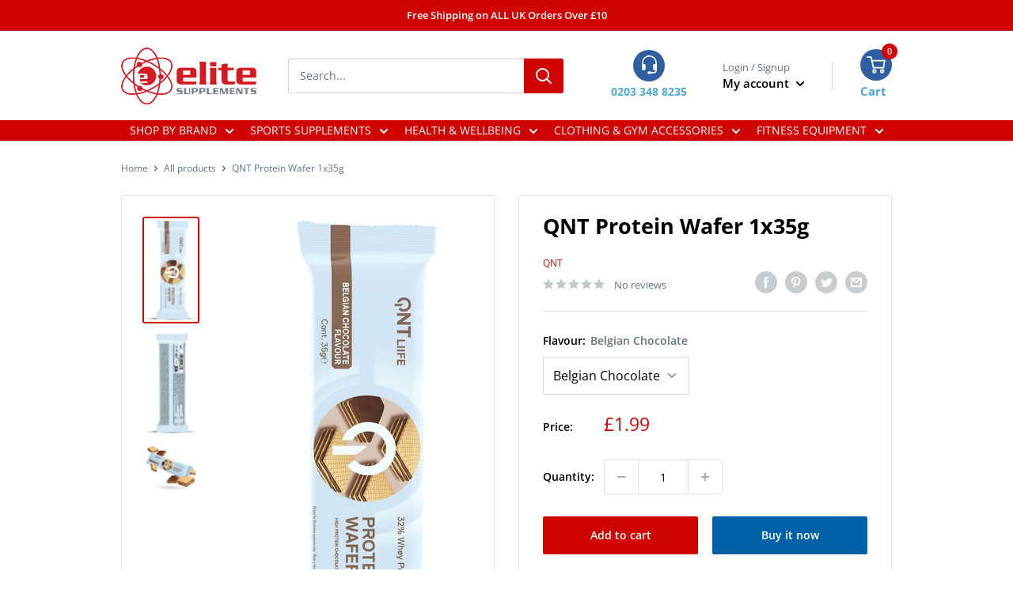

--- FILE ---
content_type: text/html; charset=utf-8
request_url: https://www.elitesupplements.co.uk/products/qnt-protein-wafer-1x35g
body_size: 48148
content:
<!doctype html>

<html class="no-js" lang="en">
  <head>
   
    <!-- Global site tag (gtag.js) - Google Analytics -->
<script async src="https://www.googletagmanager.com/gtag/js?id=G-Z7Q0K3XPDM"></script>
<script>
  window.dataLayer = window.dataLayer || [];
  function gtag(){dataLayer.push(arguments);}
  gtag('js', new Date());

  gtag('config', 'G-Z7Q0K3XPDM');
</script>
    
    
    
    <meta charset="utf-8">
    <meta name="viewport" content="width=device-width, initial-scale=1.0, height=device-height, minimum-scale=1.0, maximum-scale=1.0">
    <meta name="theme-color" content="#d00403"><title>Buy QNT Protein Wafer 1x35g | Elite Supplements
</title><meta name="description" content="Buy QNT Protein Wafer 1x35g from 1.99 Great Protein Bars Express Delivery available Elite Supplements"><link rel="canonical" href="https://www.elitesupplements.co.uk/products/qnt-protein-wafer-1x35g"><link rel="shortcut icon" href="//www.elitesupplements.co.uk/cdn/shop/files/favicon_96x96.png?v=1639651202" type="image/png"><link rel="preload" as="style" href="//www.elitesupplements.co.uk/cdn/shop/t/3/assets/theme.css?v=43531749251574182231659083112">
    <link rel="preload" as="script" href="//www.elitesupplements.co.uk/cdn/shop/t/3/assets/theme.js?v=101913099149807094521641864131">
    <link rel="preconnect" href="https://cdn.shopify.com">
    <link rel="preconnect" href="https://fonts.shopifycdn.com">
    <link rel="dns-prefetch" href="https://productreviews.shopifycdn.com">
    <link rel="dns-prefetch" href="https://ajax.googleapis.com">
    <link rel="dns-prefetch" href="https://maps.googleapis.com">
    <link rel="dns-prefetch" href="https://maps.gstatic.com">

    <meta property="og:type" content="product">
  <meta property="og:title" content="QNT Protein Wafer 1x35g"><meta property="og:image" content="http://www.elitesupplements.co.uk/cdn/shop/files/et3zznzjkiz.jpg?v=1762603366">
    <meta property="og:image:secure_url" content="https://www.elitesupplements.co.uk/cdn/shop/files/et3zznzjkiz.jpg?v=1762603366">
    <meta property="og:image:width" content="498">
    <meta property="og:image:height" content="989"><meta property="product:price:amount" content="1.99">
  <meta property="product:price:currency" content="GBP"><meta property="og:description" content="Buy QNT Protein Wafer 1x35g from 1.99 Great Protein Bars Express Delivery available Elite Supplements"><meta property="og:url" content="https://www.elitesupplements.co.uk/products/qnt-protein-wafer-1x35g">
<meta property="og:site_name" content="Elite Supplements"><meta name="twitter:card" content="summary"><meta name="twitter:title" content="QNT Protein Wafer 1x35g">
  <meta name="twitter:description" content="Discover without further delay this delicious protein bar with a crunchy texture and an irresistible taste. Available in vanilla and chocolate flavors, the Protein Wafer is the ideal snack for all active people who want to indulge themselves without feeling guilty. With 32% pure whey protein per bar, this wafer-like snack is convenient and easy to take anywhere. To consume after training or simply as a snack during the day, it is the ideal snack to both fill up on protein and indulge yourself!Despite a tasty chocolate coating, Protein Wafer keeps a low sugar level. With this bar, we wanted to offer you a high-performance snack without compromising on taste. Far from the classic industrial bars filled with sugars and fats, Protein Wafer offers delicious flavors in a healthy and protein snack, the perfect partner for your workouts. Whatever sport">
  <meta name="twitter:image" content="https://www.elitesupplements.co.uk/cdn/shop/files/et3zznzjkiz_600x600_crop_center.jpg?v=1762603366">
    <link rel="preload" href="//www.elitesupplements.co.uk/cdn/fonts/open_sans/opensans_n7.a9393be1574ea8606c68f4441806b2711d0d13e4.woff2" as="font" type="font/woff2" crossorigin><link rel="preload" href="//www.elitesupplements.co.uk/cdn/fonts/open_sans/opensans_n4.c32e4d4eca5273f6d4ee95ddf54b5bbb75fc9b61.woff2" as="font" type="font/woff2" crossorigin><style>
  @font-face {
  font-family: "Open Sans";
  font-weight: 700;
  font-style: normal;
  font-display: swap;
  src: url("//www.elitesupplements.co.uk/cdn/fonts/open_sans/opensans_n7.a9393be1574ea8606c68f4441806b2711d0d13e4.woff2") format("woff2"),
       url("//www.elitesupplements.co.uk/cdn/fonts/open_sans/opensans_n7.7b8af34a6ebf52beb1a4c1d8c73ad6910ec2e553.woff") format("woff");
}

  @font-face {
  font-family: "Open Sans";
  font-weight: 400;
  font-style: normal;
  font-display: swap;
  src: url("//www.elitesupplements.co.uk/cdn/fonts/open_sans/opensans_n4.c32e4d4eca5273f6d4ee95ddf54b5bbb75fc9b61.woff2") format("woff2"),
       url("//www.elitesupplements.co.uk/cdn/fonts/open_sans/opensans_n4.5f3406f8d94162b37bfa232b486ac93ee892406d.woff") format("woff");
}

@font-face {
  font-family: "Open Sans";
  font-weight: 600;
  font-style: normal;
  font-display: swap;
  src: url("//www.elitesupplements.co.uk/cdn/fonts/open_sans/opensans_n6.15aeff3c913c3fe570c19cdfeed14ce10d09fb08.woff2") format("woff2"),
       url("//www.elitesupplements.co.uk/cdn/fonts/open_sans/opensans_n6.14bef14c75f8837a87f70ce22013cb146ee3e9f3.woff") format("woff");
}

@font-face {
  font-family: "Open Sans";
  font-weight: 700;
  font-style: italic;
  font-display: swap;
  src: url("//www.elitesupplements.co.uk/cdn/fonts/open_sans/opensans_i7.916ced2e2ce15f7fcd95d196601a15e7b89ee9a4.woff2") format("woff2"),
       url("//www.elitesupplements.co.uk/cdn/fonts/open_sans/opensans_i7.99a9cff8c86ea65461de497ade3d515a98f8b32a.woff") format("woff");
}


  @font-face {
  font-family: "Open Sans";
  font-weight: 700;
  font-style: normal;
  font-display: swap;
  src: url("//www.elitesupplements.co.uk/cdn/fonts/open_sans/opensans_n7.a9393be1574ea8606c68f4441806b2711d0d13e4.woff2") format("woff2"),
       url("//www.elitesupplements.co.uk/cdn/fonts/open_sans/opensans_n7.7b8af34a6ebf52beb1a4c1d8c73ad6910ec2e553.woff") format("woff");
}

  @font-face {
  font-family: "Open Sans";
  font-weight: 400;
  font-style: italic;
  font-display: swap;
  src: url("//www.elitesupplements.co.uk/cdn/fonts/open_sans/opensans_i4.6f1d45f7a46916cc95c694aab32ecbf7509cbf33.woff2") format("woff2"),
       url("//www.elitesupplements.co.uk/cdn/fonts/open_sans/opensans_i4.4efaa52d5a57aa9a57c1556cc2b7465d18839daa.woff") format("woff");
}

  @font-face {
  font-family: "Open Sans";
  font-weight: 700;
  font-style: italic;
  font-display: swap;
  src: url("//www.elitesupplements.co.uk/cdn/fonts/open_sans/opensans_i7.916ced2e2ce15f7fcd95d196601a15e7b89ee9a4.woff2") format("woff2"),
       url("//www.elitesupplements.co.uk/cdn/fonts/open_sans/opensans_i7.99a9cff8c86ea65461de497ade3d515a98f8b32a.woff") format("woff");
}


  :root {
    --default-text-font-size : 15px;
    --base-text-font-size    : 14px;
    --heading-font-family    : "Open Sans", sans-serif;
    --heading-font-weight    : 700;
    --heading-font-style     : normal;
    --text-font-family       : "Open Sans", sans-serif;
    --text-font-weight       : 400;
    --text-font-style        : normal;
    --text-font-bolder-weight: 600;
    --text-link-decoration   : underline;

    --text-color               : #677279;
    --text-color-rgb           : 103, 114, 121;
    --heading-color            : #000000;
    --border-color             : #e1e3e4;
    --border-color-rgb         : 225, 227, 228;
    --form-border-color        : #d4d6d8;
    --accent-color             : #d00403;
    --accent-color-rgb         : 208, 4, 3;
    --link-color               : #d00403;
    --link-color-hover         : #850302;
    --background               : #ffffff;
    --secondary-background     : #ffffff;
    --secondary-background-rgb : 255, 255, 255;
    --accent-background        : rgba(208, 4, 3, 0.08);

    --input-background: #ffffff;

    --error-color       : #ff0000;
    --error-background  : rgba(255, 0, 0, 0.07);
    --success-color     : #00aa00;
    --success-background: rgba(0, 170, 0, 0.11);

    --primary-button-background      : #d00403;
    --primary-button-background-rgb  : 208, 4, 3;
    --primary-button-text-color      : #ffffff;
    --secondary-button-background    : #0061a9;
    --secondary-button-background-rgb: 0, 97, 169;
    --secondary-button-text-color    : #ffffff;

    --header-background      : #ffffff;
    --header-text-color      : #000000;
    --header-light-text-color: #677279;
    --header-border-color    : rgba(103, 114, 121, 0.3);
    --header-accent-color    : #d00403;

    --footer-background-color:    #121214;
    --footer-heading-text-color:  #ffffff;
    --footer-body-text-color:     #ffffff;
    --footer-body-text-color-rgb: 255, 255, 255;
    --footer-accent-color:        #d00403;
    --footer-accent-color-rgb:    208, 4, 3;
    --footer-border:              none;
    
    --flickity-arrow-color: #abb1b4;--product-on-sale-accent           : #ee0000;
    --product-on-sale-accent-rgb       : 238, 0, 0;
    --product-on-sale-color            : #ffffff;
    --product-in-stock-color           : #008a00;
    --product-low-stock-color          : #ee0000;
    --product-sold-out-color           : #8a9297;
    --product-custom-label-1-background: #008a00;
    --product-custom-label-1-color     : #ffffff;
    --product-custom-label-2-background: #00a500;
    --product-custom-label-2-color     : #ffffff;
    --product-review-star-color        : #ffbd00;

    --mobile-container-gutter : 20px;
    --desktop-container-gutter: 40px;

    /* Shopify related variables */
    --payment-terms-background-color: #ffffff;
  }
</style>

<script>
  // IE11 does not have support for CSS variables, so we have to polyfill them
  if (!(((window || {}).CSS || {}).supports && window.CSS.supports('(--a: 0)'))) {
    const script = document.createElement('script');
    script.type = 'text/javascript';
    script.src = 'https://cdn.jsdelivr.net/npm/css-vars-ponyfill@2';
    script.onload = function() {
      cssVars({});
    };

    document.getElementsByTagName('head')[0].appendChild(script);
  }
</script>


    <script>window.performance && window.performance.mark && window.performance.mark('shopify.content_for_header.start');</script><meta id="shopify-digital-wallet" name="shopify-digital-wallet" content="/60131377313/digital_wallets/dialog">
<meta name="shopify-checkout-api-token" content="df99482191177ec39c0d97871bd18d57">
<meta id="in-context-paypal-metadata" data-shop-id="60131377313" data-venmo-supported="false" data-environment="production" data-locale="en_US" data-paypal-v4="true" data-currency="GBP">
<link rel="alternate" type="application/json+oembed" href="https://www.elitesupplements.co.uk/products/qnt-protein-wafer-1x35g.oembed">
<script async="async" src="/checkouts/internal/preloads.js?locale=en-GB"></script>
<script id="shopify-features" type="application/json">{"accessToken":"df99482191177ec39c0d97871bd18d57","betas":["rich-media-storefront-analytics"],"domain":"www.elitesupplements.co.uk","predictiveSearch":true,"shopId":60131377313,"locale":"en"}</script>
<script>var Shopify = Shopify || {};
Shopify.shop = "elitesupplementsuk.myshopify.com";
Shopify.locale = "en";
Shopify.currency = {"active":"GBP","rate":"1.0"};
Shopify.country = "GB";
Shopify.theme = {"name":"Elite Supplements","id":128127762593,"schema_name":"Elite","schema_version":"1.0.0","theme_store_id":null,"role":"main"};
Shopify.theme.handle = "null";
Shopify.theme.style = {"id":null,"handle":null};
Shopify.cdnHost = "www.elitesupplements.co.uk/cdn";
Shopify.routes = Shopify.routes || {};
Shopify.routes.root = "/";</script>
<script type="module">!function(o){(o.Shopify=o.Shopify||{}).modules=!0}(window);</script>
<script>!function(o){function n(){var o=[];function n(){o.push(Array.prototype.slice.apply(arguments))}return n.q=o,n}var t=o.Shopify=o.Shopify||{};t.loadFeatures=n(),t.autoloadFeatures=n()}(window);</script>
<script id="shop-js-analytics" type="application/json">{"pageType":"product"}</script>
<script defer="defer" async type="module" src="//www.elitesupplements.co.uk/cdn/shopifycloud/shop-js/modules/v2/client.init-shop-cart-sync_BN7fPSNr.en.esm.js"></script>
<script defer="defer" async type="module" src="//www.elitesupplements.co.uk/cdn/shopifycloud/shop-js/modules/v2/chunk.common_Cbph3Kss.esm.js"></script>
<script defer="defer" async type="module" src="//www.elitesupplements.co.uk/cdn/shopifycloud/shop-js/modules/v2/chunk.modal_DKumMAJ1.esm.js"></script>
<script type="module">
  await import("//www.elitesupplements.co.uk/cdn/shopifycloud/shop-js/modules/v2/client.init-shop-cart-sync_BN7fPSNr.en.esm.js");
await import("//www.elitesupplements.co.uk/cdn/shopifycloud/shop-js/modules/v2/chunk.common_Cbph3Kss.esm.js");
await import("//www.elitesupplements.co.uk/cdn/shopifycloud/shop-js/modules/v2/chunk.modal_DKumMAJ1.esm.js");

  window.Shopify.SignInWithShop?.initShopCartSync?.({"fedCMEnabled":true,"windoidEnabled":true});

</script>
<script id="__st">var __st={"a":60131377313,"offset":0,"reqid":"593382fb-9dfc-43eb-8d07-17ddeb533ca2-1770002024","pageurl":"www.elitesupplements.co.uk\/products\/qnt-protein-wafer-1x35g","u":"8e2ef9f4fb96","p":"product","rtyp":"product","rid":7380444577953};</script>
<script>window.ShopifyPaypalV4VisibilityTracking = true;</script>
<script id="captcha-bootstrap">!function(){'use strict';const t='contact',e='account',n='new_comment',o=[[t,t],['blogs',n],['comments',n],[t,'customer']],c=[[e,'customer_login'],[e,'guest_login'],[e,'recover_customer_password'],[e,'create_customer']],r=t=>t.map((([t,e])=>`form[action*='/${t}']:not([data-nocaptcha='true']) input[name='form_type'][value='${e}']`)).join(','),a=t=>()=>t?[...document.querySelectorAll(t)].map((t=>t.form)):[];function s(){const t=[...o],e=r(t);return a(e)}const i='password',u='form_key',d=['recaptcha-v3-token','g-recaptcha-response','h-captcha-response',i],f=()=>{try{return window.sessionStorage}catch{return}},m='__shopify_v',_=t=>t.elements[u];function p(t,e,n=!1){try{const o=window.sessionStorage,c=JSON.parse(o.getItem(e)),{data:r}=function(t){const{data:e,action:n}=t;return t[m]||n?{data:e,action:n}:{data:t,action:n}}(c);for(const[e,n]of Object.entries(r))t.elements[e]&&(t.elements[e].value=n);n&&o.removeItem(e)}catch(o){console.error('form repopulation failed',{error:o})}}const l='form_type',E='cptcha';function T(t){t.dataset[E]=!0}const w=window,h=w.document,L='Shopify',v='ce_forms',y='captcha';let A=!1;((t,e)=>{const n=(g='f06e6c50-85a8-45c8-87d0-21a2b65856fe',I='https://cdn.shopify.com/shopifycloud/storefront-forms-hcaptcha/ce_storefront_forms_captcha_hcaptcha.v1.5.2.iife.js',D={infoText:'Protected by hCaptcha',privacyText:'Privacy',termsText:'Terms'},(t,e,n)=>{const o=w[L][v],c=o.bindForm;if(c)return c(t,g,e,D).then(n);var r;o.q.push([[t,g,e,D],n]),r=I,A||(h.body.append(Object.assign(h.createElement('script'),{id:'captcha-provider',async:!0,src:r})),A=!0)});var g,I,D;w[L]=w[L]||{},w[L][v]=w[L][v]||{},w[L][v].q=[],w[L][y]=w[L][y]||{},w[L][y].protect=function(t,e){n(t,void 0,e),T(t)},Object.freeze(w[L][y]),function(t,e,n,w,h,L){const[v,y,A,g]=function(t,e,n){const i=e?o:[],u=t?c:[],d=[...i,...u],f=r(d),m=r(i),_=r(d.filter((([t,e])=>n.includes(e))));return[a(f),a(m),a(_),s()]}(w,h,L),I=t=>{const e=t.target;return e instanceof HTMLFormElement?e:e&&e.form},D=t=>v().includes(t);t.addEventListener('submit',(t=>{const e=I(t);if(!e)return;const n=D(e)&&!e.dataset.hcaptchaBound&&!e.dataset.recaptchaBound,o=_(e),c=g().includes(e)&&(!o||!o.value);(n||c)&&t.preventDefault(),c&&!n&&(function(t){try{if(!f())return;!function(t){const e=f();if(!e)return;const n=_(t);if(!n)return;const o=n.value;o&&e.removeItem(o)}(t);const e=Array.from(Array(32),(()=>Math.random().toString(36)[2])).join('');!function(t,e){_(t)||t.append(Object.assign(document.createElement('input'),{type:'hidden',name:u})),t.elements[u].value=e}(t,e),function(t,e){const n=f();if(!n)return;const o=[...t.querySelectorAll(`input[type='${i}']`)].map((({name:t})=>t)),c=[...d,...o],r={};for(const[a,s]of new FormData(t).entries())c.includes(a)||(r[a]=s);n.setItem(e,JSON.stringify({[m]:1,action:t.action,data:r}))}(t,e)}catch(e){console.error('failed to persist form',e)}}(e),e.submit())}));const S=(t,e)=>{t&&!t.dataset[E]&&(n(t,e.some((e=>e===t))),T(t))};for(const o of['focusin','change'])t.addEventListener(o,(t=>{const e=I(t);D(e)&&S(e,y())}));const B=e.get('form_key'),M=e.get(l),P=B&&M;t.addEventListener('DOMContentLoaded',(()=>{const t=y();if(P)for(const e of t)e.elements[l].value===M&&p(e,B);[...new Set([...A(),...v().filter((t=>'true'===t.dataset.shopifyCaptcha))])].forEach((e=>S(e,t)))}))}(h,new URLSearchParams(w.location.search),n,t,e,['guest_login'])})(!0,!0)}();</script>
<script integrity="sha256-4kQ18oKyAcykRKYeNunJcIwy7WH5gtpwJnB7kiuLZ1E=" data-source-attribution="shopify.loadfeatures" defer="defer" src="//www.elitesupplements.co.uk/cdn/shopifycloud/storefront/assets/storefront/load_feature-a0a9edcb.js" crossorigin="anonymous"></script>
<script data-source-attribution="shopify.dynamic_checkout.dynamic.init">var Shopify=Shopify||{};Shopify.PaymentButton=Shopify.PaymentButton||{isStorefrontPortableWallets:!0,init:function(){window.Shopify.PaymentButton.init=function(){};var t=document.createElement("script");t.src="https://www.elitesupplements.co.uk/cdn/shopifycloud/portable-wallets/latest/portable-wallets.en.js",t.type="module",document.head.appendChild(t)}};
</script>
<script data-source-attribution="shopify.dynamic_checkout.buyer_consent">
  function portableWalletsHideBuyerConsent(e){var t=document.getElementById("shopify-buyer-consent"),n=document.getElementById("shopify-subscription-policy-button");t&&n&&(t.classList.add("hidden"),t.setAttribute("aria-hidden","true"),n.removeEventListener("click",e))}function portableWalletsShowBuyerConsent(e){var t=document.getElementById("shopify-buyer-consent"),n=document.getElementById("shopify-subscription-policy-button");t&&n&&(t.classList.remove("hidden"),t.removeAttribute("aria-hidden"),n.addEventListener("click",e))}window.Shopify?.PaymentButton&&(window.Shopify.PaymentButton.hideBuyerConsent=portableWalletsHideBuyerConsent,window.Shopify.PaymentButton.showBuyerConsent=portableWalletsShowBuyerConsent);
</script>
<script>
  function portableWalletsCleanup(e){e&&e.src&&console.error("Failed to load portable wallets script "+e.src);var t=document.querySelectorAll("shopify-accelerated-checkout .shopify-payment-button__skeleton, shopify-accelerated-checkout-cart .wallet-cart-button__skeleton"),e=document.getElementById("shopify-buyer-consent");for(let e=0;e<t.length;e++)t[e].remove();e&&e.remove()}function portableWalletsNotLoadedAsModule(e){e instanceof ErrorEvent&&"string"==typeof e.message&&e.message.includes("import.meta")&&"string"==typeof e.filename&&e.filename.includes("portable-wallets")&&(window.removeEventListener("error",portableWalletsNotLoadedAsModule),window.Shopify.PaymentButton.failedToLoad=e,"loading"===document.readyState?document.addEventListener("DOMContentLoaded",window.Shopify.PaymentButton.init):window.Shopify.PaymentButton.init())}window.addEventListener("error",portableWalletsNotLoadedAsModule);
</script>

<script type="module" src="https://www.elitesupplements.co.uk/cdn/shopifycloud/portable-wallets/latest/portable-wallets.en.js" onError="portableWalletsCleanup(this)" crossorigin="anonymous"></script>
<script nomodule>
  document.addEventListener("DOMContentLoaded", portableWalletsCleanup);
</script>

<link id="shopify-accelerated-checkout-styles" rel="stylesheet" media="screen" href="https://www.elitesupplements.co.uk/cdn/shopifycloud/portable-wallets/latest/accelerated-checkout-backwards-compat.css" crossorigin="anonymous">
<style id="shopify-accelerated-checkout-cart">
        #shopify-buyer-consent {
  margin-top: 1em;
  display: inline-block;
  width: 100%;
}

#shopify-buyer-consent.hidden {
  display: none;
}

#shopify-subscription-policy-button {
  background: none;
  border: none;
  padding: 0;
  text-decoration: underline;
  font-size: inherit;
  cursor: pointer;
}

#shopify-subscription-policy-button::before {
  box-shadow: none;
}

      </style>

<script>window.performance && window.performance.mark && window.performance.mark('shopify.content_for_header.end');</script>

    <link rel="stylesheet" href="//www.elitesupplements.co.uk/cdn/shop/t/3/assets/theme.css?v=43531749251574182231659083112">

    
  <script type="application/ld+json">
  {
    "@context": "http://schema.org",
    "@type": "Product",
    "offers": [{
          "@type": "Offer",
          "name": "Belgian Chocolate",
          "availability":"https://schema.org/InStock",
          "price": 1.99,
          "priceCurrency": "GBP",
          "priceValidUntil": "2026-02-12","sku": "QNT002","url": "/products/qnt-protein-wafer-1x35g?variant=41974301196449"
        },
{
          "@type": "Offer",
          "name": "Vanilla Yoghurt",
          "availability":"https://schema.org/InStock",
          "price": 1.99,
          "priceCurrency": "GBP",
          "priceValidUntil": "2026-02-12","sku": "QNT003","url": "/products/qnt-protein-wafer-1x35g?variant=41974301229217"
        }
],
      "gtin13": "5425002406370",
      "productId": "5425002406370",
    "brand": {
      "name": "QNT"
    },
    "name": "QNT Protein Wafer 1x35g",
    "description": "Discover without further delay this delicious protein bar with a crunchy texture and an irresistible taste. Available in vanilla and chocolate flavors, the Protein Wafer is the ideal snack for all active people who want to indulge themselves without feeling guilty. With 32% pure whey protein per bar, this wafer-like snack is convenient and easy to take anywhere. To consume after training or simply as a snack during the day, it is the ideal snack to both fill up on protein and indulge yourself!Despite a tasty chocolate coating, Protein Wafer keeps a low sugar level. With this bar, we wanted to offer you a high-performance snack without compromising on taste. Far from the classic industrial bars filled with sugars and fats, Protein Wafer offers delicious flavors in a healthy and protein snack, the perfect partner for your workouts. Whatever sport you practice, the protein intake offered by Protein Wafer will be welcome to help repair, tone and grow your muscles. Don't wait any longer and succumb to the crunchy texture of this protein bar!A BAR RICH IN PROTEINThe protein in Protein Wafer is a key component in helping your muscles to grow optimally. Indeed, this king nutrient in the field of sports nutrition will help your muscles to rebuild after your most intense sessions. Your muscle fibers, which were strained during exercise, indeed need protein to rebuild themselves as well as possible. Adding protein to your diet, especially during the metabolic window that opens right after a workout, will allow your muscle fibers to build up stronger, larger and faster.PROTEIN, AN INDISPUTABLE PARTNER IN A SLIMMING PROGRAMProtein is useful for both the maintenance and growth of muscle mass, as well as for reducing muscle soreness and for better muscle health in general. However, consuming protein is also very helpful as part of a weight loss program . Indeed, this real fuel for the muscles directly nourishes the lean body mass and at the same time promotes the loss of fat mass. Additionally, consuming protein promotes feelings of fullness which helps regulate and maintain desired weight.A NON-GUILT-FREE SNACKProtein Wafer is a protein bar that stands out not only for the crunchy texture of its wafer and its delicious chocolate and vanilla flavors, but also for its optimal composition for all sports lovers. Indeed, with a very low sugar content, it is possible to consume Protein Wafer at any time of the day without ever having to feel guilty. Whether right after training to get the most out of the protein effect, or simply in the afternoon to treat yourself to a healthy and tasty snack, Protein Wafer has its place in your daily diet to make you radiate pleasure and health.DISCLAIMERManufacturers may occasionally change their labeling. Actual product labeling may contain additional and \/ or different information from that shown on our site. Always read the information, warnings and conditions of use on the label or packaging before using or consuming any product.\r\nDIRECTIONS FOR USE\r\nPreferably between meals or after a workout.\r\nNUTRITIONAL INFORMATION\r\nREFERENCE FLAVOR: CHOCOLATE 35 g 100 gEnergy: \t\t\t\t\t181 kcal \/ 757 kJ \t517 kcal \/ 2162 kJFat:\t\t\t\t\t\t 9.3 g\t\t\t\t26.5 g- Saturates: \t\t\t\t5.4 g \t\t\t\t15.5 gCarbohydrates: \t\t\t13.1 g \t\t\t\t37.3 g- Sugars: \t\t\t\t\t8.5 g \t\t\t\t24.3 gProteins: \t\t\t\t\t11.2 g \t\t\t\t32 gSalt: \t\t\t\t\t\t0.05 g \t\t\t\t0.15 g\r\nINGREDIENTS\r\nWhey protein, milk chocolate 25.71% (sugar, cocoa butter, milk powder, cocoa mass, sweet whey powder, butter, emulsifier: E322 (soy), flavoring), wheat flour, dark chocolate 11 , 33% (cocoa mass, cocoa butter, sugar, cocoa powder, emulsifier: E322 (soy), flavoring), non-hydrogenated vegetable fat (palm oil), fructose, milk protein, emulsifiers: E322 (soy ) \u0026amp; E476, thickener: E412, baking powders: E503 (ii) \/ E500 (ii), sweetener: E955.",
    "category": "Protein Bars",
    "url": "/products/qnt-protein-wafer-1x35g",
    "sku": "QNT002",
    "image": {
      "@type": "ImageObject",
      "url": "https://www.elitesupplements.co.uk/cdn/shop/files/et3zznzjkiz_1024x.jpg?v=1762603366",
      "image": "https://www.elitesupplements.co.uk/cdn/shop/files/et3zznzjkiz_1024x.jpg?v=1762603366",
      "name": "QNT Protein Wafer 1x35g",
      "width": "1024",
      "height": "1024"
    }
  }
  </script>



  <script type="application/ld+json">
  {
    "@context": "http://schema.org",
    "@type": "BreadcrumbList",
  "itemListElement": [{
      "@type": "ListItem",
      "position": 1,
      "name": "Home",
      "item": "https://www.elitesupplements.co.uk"
    },{
          "@type": "ListItem",
          "position": 2,
          "name": "QNT Protein Wafer 1x35g",
          "item": "https://www.elitesupplements.co.uk/products/qnt-protein-wafer-1x35g"
        }]
  }
  </script>


    <script>
      // This allows to expose several variables to the global scope, to be used in scripts
      window.theme = {
        pageType: "product",
        cartCount: 0,
        moneyFormat: "£{{amount}}",
        moneyWithCurrencyFormat: "£{{amount}} GBP",
        currencyCodeEnabled: false,
        showDiscount: true,
        discountMode: "saving",
        searchMode: "product",
        searchUnavailableProducts: "last",
        cartType: "drawer"
      };

      window.routes = {
        rootUrl: "\/",
        rootUrlWithoutSlash: '',
        cartUrl: "\/cart",
        cartAddUrl: "\/cart\/add",
        cartChangeUrl: "\/cart\/change",
        searchUrl: "\/search",
        productRecommendationsUrl: "\/recommendations\/products"
      };

      window.languages = {
        productRegularPrice: "Regular price",
        productSalePrice: "Sale price",
        collectionOnSaleLabel: "Save {{savings}}",
        productFormUnavailable: "Unavailable",
        productFormAddToCart: "Add to cart",
        productFormSoldOut: "Sold out",
        productAdded: "Product has been added to your cart",
        productAddedShort: "Added!",
        shippingEstimatorNoResults: "No shipping could be found for your address.",
        shippingEstimatorOneResult: "There is one shipping rate for your address:",
        shippingEstimatorMultipleResults: "There are {{count}} shipping rates for your address:",
        shippingEstimatorErrors: "There are some errors:"
      };

      window.lazySizesConfig = {
        loadHidden: false,
        hFac: 0.8,
        expFactor: 3,
        customMedia: {
          '--phone': '(max-width: 640px)',
          '--tablet': '(min-width: 641px) and (max-width: 1023px)',
          '--lap': '(min-width: 1024px)'
        }
      };

      document.documentElement.className = document.documentElement.className.replace('no-js', 'js');
    </script><script src="//www.elitesupplements.co.uk/cdn/shop/t/3/assets/theme.js?v=101913099149807094521641864131" defer></script>
    <script src="//www.elitesupplements.co.uk/cdn/shop/t/3/assets/custom.js?v=102476495355921946141639651488" defer></script><script>
        (function () {
          window.onpageshow = function() {
            // We force re-freshing the cart content onpageshow, as most browsers will serve a cache copy when hitting the
            // back button, which cause staled data
            document.documentElement.dispatchEvent(new CustomEvent('cart:refresh', {
              bubbles: true,
              detail: {scrollToTop: false}
            }));
          };
        })();
      </script><link href="https://monorail-edge.shopifysvc.com" rel="dns-prefetch">
<script>(function(){if ("sendBeacon" in navigator && "performance" in window) {try {var session_token_from_headers = performance.getEntriesByType('navigation')[0].serverTiming.find(x => x.name == '_s').description;} catch {var session_token_from_headers = undefined;}var session_cookie_matches = document.cookie.match(/_shopify_s=([^;]*)/);var session_token_from_cookie = session_cookie_matches && session_cookie_matches.length === 2 ? session_cookie_matches[1] : "";var session_token = session_token_from_headers || session_token_from_cookie || "";function handle_abandonment_event(e) {var entries = performance.getEntries().filter(function(entry) {return /monorail-edge.shopifysvc.com/.test(entry.name);});if (!window.abandonment_tracked && entries.length === 0) {window.abandonment_tracked = true;var currentMs = Date.now();var navigation_start = performance.timing.navigationStart;var payload = {shop_id: 60131377313,url: window.location.href,navigation_start,duration: currentMs - navigation_start,session_token,page_type: "product"};window.navigator.sendBeacon("https://monorail-edge.shopifysvc.com/v1/produce", JSON.stringify({schema_id: "online_store_buyer_site_abandonment/1.1",payload: payload,metadata: {event_created_at_ms: currentMs,event_sent_at_ms: currentMs}}));}}window.addEventListener('pagehide', handle_abandonment_event);}}());</script>
<script id="web-pixels-manager-setup">(function e(e,d,r,n,o){if(void 0===o&&(o={}),!Boolean(null===(a=null===(i=window.Shopify)||void 0===i?void 0:i.analytics)||void 0===a?void 0:a.replayQueue)){var i,a;window.Shopify=window.Shopify||{};var t=window.Shopify;t.analytics=t.analytics||{};var s=t.analytics;s.replayQueue=[],s.publish=function(e,d,r){return s.replayQueue.push([e,d,r]),!0};try{self.performance.mark("wpm:start")}catch(e){}var l=function(){var e={modern:/Edge?\/(1{2}[4-9]|1[2-9]\d|[2-9]\d{2}|\d{4,})\.\d+(\.\d+|)|Firefox\/(1{2}[4-9]|1[2-9]\d|[2-9]\d{2}|\d{4,})\.\d+(\.\d+|)|Chrom(ium|e)\/(9{2}|\d{3,})\.\d+(\.\d+|)|(Maci|X1{2}).+ Version\/(15\.\d+|(1[6-9]|[2-9]\d|\d{3,})\.\d+)([,.]\d+|)( \(\w+\)|)( Mobile\/\w+|) Safari\/|Chrome.+OPR\/(9{2}|\d{3,})\.\d+\.\d+|(CPU[ +]OS|iPhone[ +]OS|CPU[ +]iPhone|CPU IPhone OS|CPU iPad OS)[ +]+(15[._]\d+|(1[6-9]|[2-9]\d|\d{3,})[._]\d+)([._]\d+|)|Android:?[ /-](13[3-9]|1[4-9]\d|[2-9]\d{2}|\d{4,})(\.\d+|)(\.\d+|)|Android.+Firefox\/(13[5-9]|1[4-9]\d|[2-9]\d{2}|\d{4,})\.\d+(\.\d+|)|Android.+Chrom(ium|e)\/(13[3-9]|1[4-9]\d|[2-9]\d{2}|\d{4,})\.\d+(\.\d+|)|SamsungBrowser\/([2-9]\d|\d{3,})\.\d+/,legacy:/Edge?\/(1[6-9]|[2-9]\d|\d{3,})\.\d+(\.\d+|)|Firefox\/(5[4-9]|[6-9]\d|\d{3,})\.\d+(\.\d+|)|Chrom(ium|e)\/(5[1-9]|[6-9]\d|\d{3,})\.\d+(\.\d+|)([\d.]+$|.*Safari\/(?![\d.]+ Edge\/[\d.]+$))|(Maci|X1{2}).+ Version\/(10\.\d+|(1[1-9]|[2-9]\d|\d{3,})\.\d+)([,.]\d+|)( \(\w+\)|)( Mobile\/\w+|) Safari\/|Chrome.+OPR\/(3[89]|[4-9]\d|\d{3,})\.\d+\.\d+|(CPU[ +]OS|iPhone[ +]OS|CPU[ +]iPhone|CPU IPhone OS|CPU iPad OS)[ +]+(10[._]\d+|(1[1-9]|[2-9]\d|\d{3,})[._]\d+)([._]\d+|)|Android:?[ /-](13[3-9]|1[4-9]\d|[2-9]\d{2}|\d{4,})(\.\d+|)(\.\d+|)|Mobile Safari.+OPR\/([89]\d|\d{3,})\.\d+\.\d+|Android.+Firefox\/(13[5-9]|1[4-9]\d|[2-9]\d{2}|\d{4,})\.\d+(\.\d+|)|Android.+Chrom(ium|e)\/(13[3-9]|1[4-9]\d|[2-9]\d{2}|\d{4,})\.\d+(\.\d+|)|Android.+(UC? ?Browser|UCWEB|U3)[ /]?(15\.([5-9]|\d{2,})|(1[6-9]|[2-9]\d|\d{3,})\.\d+)\.\d+|SamsungBrowser\/(5\.\d+|([6-9]|\d{2,})\.\d+)|Android.+MQ{2}Browser\/(14(\.(9|\d{2,})|)|(1[5-9]|[2-9]\d|\d{3,})(\.\d+|))(\.\d+|)|K[Aa][Ii]OS\/(3\.\d+|([4-9]|\d{2,})\.\d+)(\.\d+|)/},d=e.modern,r=e.legacy,n=navigator.userAgent;return n.match(d)?"modern":n.match(r)?"legacy":"unknown"}(),u="modern"===l?"modern":"legacy",c=(null!=n?n:{modern:"",legacy:""})[u],f=function(e){return[e.baseUrl,"/wpm","/b",e.hashVersion,"modern"===e.buildTarget?"m":"l",".js"].join("")}({baseUrl:d,hashVersion:r,buildTarget:u}),m=function(e){var d=e.version,r=e.bundleTarget,n=e.surface,o=e.pageUrl,i=e.monorailEndpoint;return{emit:function(e){var a=e.status,t=e.errorMsg,s=(new Date).getTime(),l=JSON.stringify({metadata:{event_sent_at_ms:s},events:[{schema_id:"web_pixels_manager_load/3.1",payload:{version:d,bundle_target:r,page_url:o,status:a,surface:n,error_msg:t},metadata:{event_created_at_ms:s}}]});if(!i)return console&&console.warn&&console.warn("[Web Pixels Manager] No Monorail endpoint provided, skipping logging."),!1;try{return self.navigator.sendBeacon.bind(self.navigator)(i,l)}catch(e){}var u=new XMLHttpRequest;try{return u.open("POST",i,!0),u.setRequestHeader("Content-Type","text/plain"),u.send(l),!0}catch(e){return console&&console.warn&&console.warn("[Web Pixels Manager] Got an unhandled error while logging to Monorail."),!1}}}}({version:r,bundleTarget:l,surface:e.surface,pageUrl:self.location.href,monorailEndpoint:e.monorailEndpoint});try{o.browserTarget=l,function(e){var d=e.src,r=e.async,n=void 0===r||r,o=e.onload,i=e.onerror,a=e.sri,t=e.scriptDataAttributes,s=void 0===t?{}:t,l=document.createElement("script"),u=document.querySelector("head"),c=document.querySelector("body");if(l.async=n,l.src=d,a&&(l.integrity=a,l.crossOrigin="anonymous"),s)for(var f in s)if(Object.prototype.hasOwnProperty.call(s,f))try{l.dataset[f]=s[f]}catch(e){}if(o&&l.addEventListener("load",o),i&&l.addEventListener("error",i),u)u.appendChild(l);else{if(!c)throw new Error("Did not find a head or body element to append the script");c.appendChild(l)}}({src:f,async:!0,onload:function(){if(!function(){var e,d;return Boolean(null===(d=null===(e=window.Shopify)||void 0===e?void 0:e.analytics)||void 0===d?void 0:d.initialized)}()){var d=window.webPixelsManager.init(e)||void 0;if(d){var r=window.Shopify.analytics;r.replayQueue.forEach((function(e){var r=e[0],n=e[1],o=e[2];d.publishCustomEvent(r,n,o)})),r.replayQueue=[],r.publish=d.publishCustomEvent,r.visitor=d.visitor,r.initialized=!0}}},onerror:function(){return m.emit({status:"failed",errorMsg:"".concat(f," has failed to load")})},sri:function(e){var d=/^sha384-[A-Za-z0-9+/=]+$/;return"string"==typeof e&&d.test(e)}(c)?c:"",scriptDataAttributes:o}),m.emit({status:"loading"})}catch(e){m.emit({status:"failed",errorMsg:(null==e?void 0:e.message)||"Unknown error"})}}})({shopId: 60131377313,storefrontBaseUrl: "https://www.elitesupplements.co.uk",extensionsBaseUrl: "https://extensions.shopifycdn.com/cdn/shopifycloud/web-pixels-manager",monorailEndpoint: "https://monorail-edge.shopifysvc.com/unstable/produce_batch",surface: "storefront-renderer",enabledBetaFlags: ["2dca8a86"],webPixelsConfigList: [{"id":"192381302","eventPayloadVersion":"v1","runtimeContext":"LAX","scriptVersion":"1","type":"CUSTOM","privacyPurposes":["ANALYTICS"],"name":"Google Analytics tag (migrated)"},{"id":"shopify-app-pixel","configuration":"{}","eventPayloadVersion":"v1","runtimeContext":"STRICT","scriptVersion":"0450","apiClientId":"shopify-pixel","type":"APP","privacyPurposes":["ANALYTICS","MARKETING"]},{"id":"shopify-custom-pixel","eventPayloadVersion":"v1","runtimeContext":"LAX","scriptVersion":"0450","apiClientId":"shopify-pixel","type":"CUSTOM","privacyPurposes":["ANALYTICS","MARKETING"]}],isMerchantRequest: false,initData: {"shop":{"name":"Elite Supplements","paymentSettings":{"currencyCode":"GBP"},"myshopifyDomain":"elitesupplementsuk.myshopify.com","countryCode":"GB","storefrontUrl":"https:\/\/www.elitesupplements.co.uk"},"customer":null,"cart":null,"checkout":null,"productVariants":[{"price":{"amount":1.99,"currencyCode":"GBP"},"product":{"title":"QNT Protein Wafer 1x35g","vendor":"QNT","id":"7380444577953","untranslatedTitle":"QNT Protein Wafer 1x35g","url":"\/products\/qnt-protein-wafer-1x35g","type":"Protein Bars"},"id":"41974301196449","image":{"src":"\/\/www.elitesupplements.co.uk\/cdn\/shop\/files\/et3zznzjkiz.jpg?v=1762603366"},"sku":"QNT002","title":"Belgian Chocolate","untranslatedTitle":"Belgian Chocolate"},{"price":{"amount":1.99,"currencyCode":"GBP"},"product":{"title":"QNT Protein Wafer 1x35g","vendor":"QNT","id":"7380444577953","untranslatedTitle":"QNT Protein Wafer 1x35g","url":"\/products\/qnt-protein-wafer-1x35g","type":"Protein Bars"},"id":"41974301229217","image":{"src":"\/\/www.elitesupplements.co.uk\/cdn\/shop\/files\/et3zznzjkiz.jpg?v=1762603366"},"sku":"QNT003","title":"Vanilla Yoghurt","untranslatedTitle":"Vanilla Yoghurt"}],"purchasingCompany":null},},"https://www.elitesupplements.co.uk/cdn","1d2a099fw23dfb22ep557258f5m7a2edbae",{"modern":"","legacy":""},{"shopId":"60131377313","storefrontBaseUrl":"https:\/\/www.elitesupplements.co.uk","extensionBaseUrl":"https:\/\/extensions.shopifycdn.com\/cdn\/shopifycloud\/web-pixels-manager","surface":"storefront-renderer","enabledBetaFlags":"[\"2dca8a86\"]","isMerchantRequest":"false","hashVersion":"1d2a099fw23dfb22ep557258f5m7a2edbae","publish":"custom","events":"[[\"page_viewed\",{}],[\"product_viewed\",{\"productVariant\":{\"price\":{\"amount\":1.99,\"currencyCode\":\"GBP\"},\"product\":{\"title\":\"QNT Protein Wafer 1x35g\",\"vendor\":\"QNT\",\"id\":\"7380444577953\",\"untranslatedTitle\":\"QNT Protein Wafer 1x35g\",\"url\":\"\/products\/qnt-protein-wafer-1x35g\",\"type\":\"Protein Bars\"},\"id\":\"41974301196449\",\"image\":{\"src\":\"\/\/www.elitesupplements.co.uk\/cdn\/shop\/files\/et3zznzjkiz.jpg?v=1762603366\"},\"sku\":\"QNT002\",\"title\":\"Belgian Chocolate\",\"untranslatedTitle\":\"Belgian Chocolate\"}}]]"});</script><script>
  window.ShopifyAnalytics = window.ShopifyAnalytics || {};
  window.ShopifyAnalytics.meta = window.ShopifyAnalytics.meta || {};
  window.ShopifyAnalytics.meta.currency = 'GBP';
  var meta = {"product":{"id":7380444577953,"gid":"gid:\/\/shopify\/Product\/7380444577953","vendor":"QNT","type":"Protein Bars","handle":"qnt-protein-wafer-1x35g","variants":[{"id":41974301196449,"price":199,"name":"QNT Protein Wafer 1x35g - Belgian Chocolate","public_title":"Belgian Chocolate","sku":"QNT002"},{"id":41974301229217,"price":199,"name":"QNT Protein Wafer 1x35g - Vanilla Yoghurt","public_title":"Vanilla Yoghurt","sku":"QNT003"}],"remote":false},"page":{"pageType":"product","resourceType":"product","resourceId":7380444577953,"requestId":"593382fb-9dfc-43eb-8d07-17ddeb533ca2-1770002024"}};
  for (var attr in meta) {
    window.ShopifyAnalytics.meta[attr] = meta[attr];
  }
</script>
<script class="analytics">
  (function () {
    var customDocumentWrite = function(content) {
      var jquery = null;

      if (window.jQuery) {
        jquery = window.jQuery;
      } else if (window.Checkout && window.Checkout.$) {
        jquery = window.Checkout.$;
      }

      if (jquery) {
        jquery('body').append(content);
      }
    };

    var hasLoggedConversion = function(token) {
      if (token) {
        return document.cookie.indexOf('loggedConversion=' + token) !== -1;
      }
      return false;
    }

    var setCookieIfConversion = function(token) {
      if (token) {
        var twoMonthsFromNow = new Date(Date.now());
        twoMonthsFromNow.setMonth(twoMonthsFromNow.getMonth() + 2);

        document.cookie = 'loggedConversion=' + token + '; expires=' + twoMonthsFromNow;
      }
    }

    var trekkie = window.ShopifyAnalytics.lib = window.trekkie = window.trekkie || [];
    if (trekkie.integrations) {
      return;
    }
    trekkie.methods = [
      'identify',
      'page',
      'ready',
      'track',
      'trackForm',
      'trackLink'
    ];
    trekkie.factory = function(method) {
      return function() {
        var args = Array.prototype.slice.call(arguments);
        args.unshift(method);
        trekkie.push(args);
        return trekkie;
      };
    };
    for (var i = 0; i < trekkie.methods.length; i++) {
      var key = trekkie.methods[i];
      trekkie[key] = trekkie.factory(key);
    }
    trekkie.load = function(config) {
      trekkie.config = config || {};
      trekkie.config.initialDocumentCookie = document.cookie;
      var first = document.getElementsByTagName('script')[0];
      var script = document.createElement('script');
      script.type = 'text/javascript';
      script.onerror = function(e) {
        var scriptFallback = document.createElement('script');
        scriptFallback.type = 'text/javascript';
        scriptFallback.onerror = function(error) {
                var Monorail = {
      produce: function produce(monorailDomain, schemaId, payload) {
        var currentMs = new Date().getTime();
        var event = {
          schema_id: schemaId,
          payload: payload,
          metadata: {
            event_created_at_ms: currentMs,
            event_sent_at_ms: currentMs
          }
        };
        return Monorail.sendRequest("https://" + monorailDomain + "/v1/produce", JSON.stringify(event));
      },
      sendRequest: function sendRequest(endpointUrl, payload) {
        // Try the sendBeacon API
        if (window && window.navigator && typeof window.navigator.sendBeacon === 'function' && typeof window.Blob === 'function' && !Monorail.isIos12()) {
          var blobData = new window.Blob([payload], {
            type: 'text/plain'
          });

          if (window.navigator.sendBeacon(endpointUrl, blobData)) {
            return true;
          } // sendBeacon was not successful

        } // XHR beacon

        var xhr = new XMLHttpRequest();

        try {
          xhr.open('POST', endpointUrl);
          xhr.setRequestHeader('Content-Type', 'text/plain');
          xhr.send(payload);
        } catch (e) {
          console.log(e);
        }

        return false;
      },
      isIos12: function isIos12() {
        return window.navigator.userAgent.lastIndexOf('iPhone; CPU iPhone OS 12_') !== -1 || window.navigator.userAgent.lastIndexOf('iPad; CPU OS 12_') !== -1;
      }
    };
    Monorail.produce('monorail-edge.shopifysvc.com',
      'trekkie_storefront_load_errors/1.1',
      {shop_id: 60131377313,
      theme_id: 128127762593,
      app_name: "storefront",
      context_url: window.location.href,
      source_url: "//www.elitesupplements.co.uk/cdn/s/trekkie.storefront.c59ea00e0474b293ae6629561379568a2d7c4bba.min.js"});

        };
        scriptFallback.async = true;
        scriptFallback.src = '//www.elitesupplements.co.uk/cdn/s/trekkie.storefront.c59ea00e0474b293ae6629561379568a2d7c4bba.min.js';
        first.parentNode.insertBefore(scriptFallback, first);
      };
      script.async = true;
      script.src = '//www.elitesupplements.co.uk/cdn/s/trekkie.storefront.c59ea00e0474b293ae6629561379568a2d7c4bba.min.js';
      first.parentNode.insertBefore(script, first);
    };
    trekkie.load(
      {"Trekkie":{"appName":"storefront","development":false,"defaultAttributes":{"shopId":60131377313,"isMerchantRequest":null,"themeId":128127762593,"themeCityHash":"10897236825084634957","contentLanguage":"en","currency":"GBP","eventMetadataId":"9936c0d4-cb85-41f5-8fcb-471d4022ab08"},"isServerSideCookieWritingEnabled":true,"monorailRegion":"shop_domain","enabledBetaFlags":["65f19447","b5387b81"]},"Session Attribution":{},"S2S":{"facebookCapiEnabled":false,"source":"trekkie-storefront-renderer","apiClientId":580111}}
    );

    var loaded = false;
    trekkie.ready(function() {
      if (loaded) return;
      loaded = true;

      window.ShopifyAnalytics.lib = window.trekkie;

      var originalDocumentWrite = document.write;
      document.write = customDocumentWrite;
      try { window.ShopifyAnalytics.merchantGoogleAnalytics.call(this); } catch(error) {};
      document.write = originalDocumentWrite;

      window.ShopifyAnalytics.lib.page(null,{"pageType":"product","resourceType":"product","resourceId":7380444577953,"requestId":"593382fb-9dfc-43eb-8d07-17ddeb533ca2-1770002024","shopifyEmitted":true});

      var match = window.location.pathname.match(/checkouts\/(.+)\/(thank_you|post_purchase)/)
      var token = match? match[1]: undefined;
      if (!hasLoggedConversion(token)) {
        setCookieIfConversion(token);
        window.ShopifyAnalytics.lib.track("Viewed Product",{"currency":"GBP","variantId":41974301196449,"productId":7380444577953,"productGid":"gid:\/\/shopify\/Product\/7380444577953","name":"QNT Protein Wafer 1x35g - Belgian Chocolate","price":"1.99","sku":"QNT002","brand":"QNT","variant":"Belgian Chocolate","category":"Protein Bars","nonInteraction":true,"remote":false},undefined,undefined,{"shopifyEmitted":true});
      window.ShopifyAnalytics.lib.track("monorail:\/\/trekkie_storefront_viewed_product\/1.1",{"currency":"GBP","variantId":41974301196449,"productId":7380444577953,"productGid":"gid:\/\/shopify\/Product\/7380444577953","name":"QNT Protein Wafer 1x35g - Belgian Chocolate","price":"1.99","sku":"QNT002","brand":"QNT","variant":"Belgian Chocolate","category":"Protein Bars","nonInteraction":true,"remote":false,"referer":"https:\/\/www.elitesupplements.co.uk\/products\/qnt-protein-wafer-1x35g"});
      }
    });


        var eventsListenerScript = document.createElement('script');
        eventsListenerScript.async = true;
        eventsListenerScript.src = "//www.elitesupplements.co.uk/cdn/shopifycloud/storefront/assets/shop_events_listener-3da45d37.js";
        document.getElementsByTagName('head')[0].appendChild(eventsListenerScript);

})();</script>
  <script>
  if (!window.ga || (window.ga && typeof window.ga !== 'function')) {
    window.ga = function ga() {
      (window.ga.q = window.ga.q || []).push(arguments);
      if (window.Shopify && window.Shopify.analytics && typeof window.Shopify.analytics.publish === 'function') {
        window.Shopify.analytics.publish("ga_stub_called", {}, {sendTo: "google_osp_migration"});
      }
      console.error("Shopify's Google Analytics stub called with:", Array.from(arguments), "\nSee https://help.shopify.com/manual/promoting-marketing/pixels/pixel-migration#google for more information.");
    };
    if (window.Shopify && window.Shopify.analytics && typeof window.Shopify.analytics.publish === 'function') {
      window.Shopify.analytics.publish("ga_stub_initialized", {}, {sendTo: "google_osp_migration"});
    }
  }
</script>
<script
  defer
  src="https://www.elitesupplements.co.uk/cdn/shopifycloud/perf-kit/shopify-perf-kit-3.1.0.min.js"
  data-application="storefront-renderer"
  data-shop-id="60131377313"
  data-render-region="gcp-us-east1"
  data-page-type="product"
  data-theme-instance-id="128127762593"
  data-theme-name="Elite"
  data-theme-version="1.0.0"
  data-monorail-region="shop_domain"
  data-resource-timing-sampling-rate="10"
  data-shs="true"
  data-shs-beacon="true"
  data-shs-export-with-fetch="true"
  data-shs-logs-sample-rate="1"
  data-shs-beacon-endpoint="https://www.elitesupplements.co.uk/api/collect"
></script>
</head>

  <body class="warehouse--v1 features--animate-zoom template-product " data-instant-intensity="viewport"><svg class="visually-hidden">
      <linearGradient id="rating-star-gradient-half">
        <stop offset="50%" stop-color="var(--product-review-star-color)" />
        <stop offset="50%" stop-color="rgba(var(--text-color-rgb), .4)" stop-opacity="0.4" />
      </linearGradient>
    </svg>

    <a href="#main" class="visually-hidden skip-to-content">Skip to content</a>
    <span class="loading-bar"></span>

    <div id="shopify-section-announcement-bar" class="shopify-section"><section data-section-id="announcement-bar" data-section-type="announcement-bar" data-section-settings='{
    "showNewsletter": false
  }'><div class="announcement-bar">
      <div class="container">
        <div class="announcement-bar__inner"><p class="announcement-bar__content announcement-bar__content--center">Free Shipping on ALL UK Orders Over £10</p></div>
      </div>
    </div>
  </section>

  <style>
    .announcement-bar {
      background: #d00403;
      color: #ffffff;
    }
  </style>

  <script>document.documentElement.style.removeProperty('--announcement-bar-button-width');document.documentElement.style.setProperty('--announcement-bar-height', document.getElementById('shopify-section-announcement-bar').clientHeight + 'px');
  </script></div>
<div id="shopify-section-popups" class="shopify-section"><div data-section-id="popups" data-section-type="popups"></div>

</div>
<div id="shopify-section-header" class="shopify-section shopify-section__header"><section data-section-id="header" data-section-type="header" data-section-settings='{
  "navigationLayout": "inline",
  "desktopOpenTrigger": "hover",
  "useStickyHeader": false
}'>
  <header class="header header--inline " role="banner">
    <div class="container">
      <div class="header__inner"><nav class="header__mobile-nav hidden-lap-and-up">
            <button class="header__mobile-nav-toggle icon-state touch-area" data-action="toggle-menu" aria-expanded="false" aria-haspopup="true" aria-controls="mobile-menu" aria-label="Open menu">
              <span class="icon-state__primary"><svg focusable="false" class="icon icon--hamburger-mobile " viewBox="0 0 20 16" role="presentation">
      <path d="M0 14h20v2H0v-2zM0 0h20v2H0V0zm0 7h20v2H0V7z" fill="currentColor" fill-rule="evenodd"></path>
    </svg></span>
              <span class="icon-state__secondary"><svg focusable="false" class="icon icon--close " viewBox="0 0 19 19" role="presentation">
      <path d="M9.1923882 8.39339828l7.7781745-7.7781746 1.4142136 1.41421357-7.7781746 7.77817459 7.7781746 7.77817456L16.9705627 19l-7.7781745-7.7781746L1.41421356 19 0 17.5857864l7.7781746-7.77817456L0 2.02943725 1.41421356.61522369 9.1923882 8.39339828z" fill="currentColor" fill-rule="evenodd"></path>
    </svg></span>
            </button><div id="mobile-menu" class="mobile-menu" aria-hidden="true"><svg focusable="false" class="icon icon--nav-triangle-borderless " viewBox="0 0 20 9" role="presentation">
      <path d="M.47108938 9c.2694725-.26871321.57077721-.56867841.90388257-.89986354C3.12384116 6.36134886 5.74788116 3.76338565 9.2467995.30653888c.4145057-.4095171 1.0844277-.40860098 1.4977971.00205122L19.4935156 9H.47108938z" fill="#ffffff"></path>
    </svg><div class="mobile-menu__inner">
    <div class="mobile-menu__panel">
      <div class="mobile-menu__section">
        <ul class="mobile-menu__nav" data-type="menu" role="list"><li class="mobile-menu__nav-item"><button class="mobile-menu__nav-link" data-type="menuitem" aria-haspopup="true" aria-expanded="false" aria-controls="mobile-panel-0" data-action="open-panel">Shop By Brand<svg focusable="false" class="icon icon--arrow-right " viewBox="0 0 8 12" role="presentation">
      <path stroke="currentColor" stroke-width="2" d="M2 2l4 4-4 4" fill="none" stroke-linecap="square"></path>
    </svg></button></li><li class="mobile-menu__nav-item"><button class="mobile-menu__nav-link" data-type="menuitem" aria-haspopup="true" aria-expanded="false" aria-controls="mobile-panel-1" data-action="open-panel">Sports Supplements<svg focusable="false" class="icon icon--arrow-right " viewBox="0 0 8 12" role="presentation">
      <path stroke="currentColor" stroke-width="2" d="M2 2l4 4-4 4" fill="none" stroke-linecap="square"></path>
    </svg></button></li><li class="mobile-menu__nav-item"><button class="mobile-menu__nav-link" data-type="menuitem" aria-haspopup="true" aria-expanded="false" aria-controls="mobile-panel-2" data-action="open-panel">Health & Wellbeing<svg focusable="false" class="icon icon--arrow-right " viewBox="0 0 8 12" role="presentation">
      <path stroke="currentColor" stroke-width="2" d="M2 2l4 4-4 4" fill="none" stroke-linecap="square"></path>
    </svg></button></li><li class="mobile-menu__nav-item"><button class="mobile-menu__nav-link" data-type="menuitem" aria-haspopup="true" aria-expanded="false" aria-controls="mobile-panel-3" data-action="open-panel">Clothing & Gym Accessories<svg focusable="false" class="icon icon--arrow-right " viewBox="0 0 8 12" role="presentation">
      <path stroke="currentColor" stroke-width="2" d="M2 2l4 4-4 4" fill="none" stroke-linecap="square"></path>
    </svg></button></li><li class="mobile-menu__nav-item"><button class="mobile-menu__nav-link" data-type="menuitem" aria-haspopup="true" aria-expanded="false" aria-controls="mobile-panel-4" data-action="open-panel">Fitness Equipment<svg focusable="false" class="icon icon--arrow-right " viewBox="0 0 8 12" role="presentation">
      <path stroke="currentColor" stroke-width="2" d="M2 2l4 4-4 4" fill="none" stroke-linecap="square"></path>
    </svg></button></li></ul>
      </div><div class="mobile-menu__section mobile-menu__section--loose">
          <p class="mobile-menu__section-title heading h5">Need help?</p><div class="mobile-menu__help-wrapper"><svg focusable="false" class="icon icon--bi-phone " viewBox="0 0 24 24" role="presentation">
      <g stroke-width="2" fill="none" fill-rule="evenodd" stroke-linecap="square">
        <path d="M17 15l-3 3-8-8 3-3-5-5-3 3c0 9.941 8.059 18 18 18l3-3-5-5z" stroke="#000000"></path>
        <path d="M14 1c4.971 0 9 4.029 9 9m-9-5c2.761 0 5 2.239 5 5" stroke="#d00403"></path>
      </g>
    </svg><span>0203 348 8235</span>
            </div><div class="mobile-menu__help-wrapper"><svg focusable="false" class="icon icon--bi-email " viewBox="0 0 22 22" role="presentation">
      <g fill="none" fill-rule="evenodd">
        <path stroke="#d00403" d="M.916667 10.08333367l3.66666667-2.65833334v4.65849997zm20.1666667 0L17.416667 7.42500033v4.65849997z"></path>
        <path stroke="#000000" stroke-width="2" d="M4.58333367 7.42500033L.916667 10.08333367V21.0833337h20.1666667V10.08333367L17.416667 7.42500033"></path>
        <path stroke="#000000" stroke-width="2" d="M4.58333367 12.1000003V.916667H17.416667v11.1833333m-16.5-2.01666663L21.0833337 21.0833337m0-11.00000003L11.0000003 15.5833337"></path>
        <path d="M8.25000033 5.50000033h5.49999997M8.25000033 9.166667h5.49999997" stroke="#d00403" stroke-width="2" stroke-linecap="square"></path>
      </g>
    </svg><a href="mailto:sales@elitesupplements.co.uk">sales@elitesupplements.co.uk</a>
            </div></div><div class="mobile-menu__section mobile-menu__section--loose">
          <p class="mobile-menu__section-title heading h5">Follow Us</p><ul class="social-media__item-list social-media__item-list--stack list--unstyled" role="list">
    <li class="social-media__item social-media__item--facebook">
      <a href="https://www.facebook.com/elitesupplements01/" target="_blank" rel="noopener" aria-label="Follow us on Facebook"><svg focusable="false" class="icon icon--facebook " viewBox="0 0 30 30">
      <path d="M15 30C6.71572875 30 0 23.2842712 0 15 0 6.71572875 6.71572875 0 15 0c8.2842712 0 15 6.71572875 15 15 0 8.2842712-6.7157288 15-15 15zm3.2142857-17.1429611h-2.1428678v-2.1425646c0-.5852979.8203285-1.07160109 1.0714928-1.07160109h1.071375v-2.1428925h-2.1428678c-2.3564786 0-3.2142536 1.98610393-3.2142536 3.21449359v2.1425646h-1.0714822l.0032143 2.1528011 1.0682679-.0099086v7.499969h3.2142536v-7.499969h2.1428678v-2.1428925z" fill="currentColor" fill-rule="evenodd"></path>
    </svg>Facebook</a>
    </li>

    
<li class="social-media__item social-media__item--twitter">
      <a href="https://twitter.com/elitesupplement" target="_blank" rel="noopener" aria-label="Follow us on Twitter"><svg focusable="false" class="icon icon--twitter " role="presentation" viewBox="0 0 30 30">
      <path d="M15 30C6.71572875 30 0 23.2842712 0 15 0 6.71572875 6.71572875 0 15 0c8.2842712 0 15 6.71572875 15 15 0 8.2842712-6.7157288 15-15 15zm3.4314771-20.35648929c-.134011.01468929-.2681239.02905715-.4022367.043425-.2602865.05139643-.5083383.11526429-.7319208.20275715-.9352275.36657324-1.5727317 1.05116784-1.86618 2.00016964-.1167278.3774214-.1643635 1.0083696-.0160821 1.3982464-.5276368-.0006268-1.0383364-.0756643-1.4800457-.1737-1.7415129-.3873214-2.8258768-.9100285-4.02996109-1.7609946-.35342035-.2497018-.70016357-.5329286-.981255-.8477679-.09067071-.1012178-.23357785-.1903178-.29762142-.3113357-.00537429-.0025553-.01072822-.0047893-.0161025-.0073446-.13989429.2340643-.27121822.4879125-.35394965.7752857-.32626393 1.1332446.18958607 2.0844643.73998215 2.7026518.16682678.187441.43731214.3036696.60328392.4783178h.01608215c-.12466715.041834-.34181679-.0159589-.45040179-.0360803-.25715143-.0482143-.476235-.0919607-.69177643-.1740215-.11255464-.0482142-.22521107-.09675-.3378675-.1449642-.00525214 1.251691.69448393 2.0653071 1.55247643 2.5503267.27968679.158384.67097143.3713625 1.07780893.391484-.2176789.1657285-1.14873321.0897268-1.47198429.0581143.40392643.9397285 1.02481929 1.5652607 2.09147249 1.9056375.2750861.0874928.6108975.1650857.981255.1593482-.1965482.2107446-.6162514.3825321-.8928439.528766-.57057.3017572-1.2328489.4971697-1.97873466.6450108-.2991075.0590785-.61700464.0469446-.94113107.0941946-.35834678.0520554-.73320321-.02745-1.0537875-.0364018.09657429.053325.19312822.1063286.28958036.1596536.2939775.1615821.60135.3033482.93309.4345875.59738036.2359768 1.23392786.4144661 1.93859037.5725286 1.4209286.3186642 3.4251707.175291 4.6653278-.1740215 3.4539354-.9723053 5.6357529-3.2426035 6.459179-6.586425.1416246-.5754053.162226-1.2283875.1527803-1.9126768.1716718-.1232517.3432215-.2465035.5148729-.3697553.4251996-.3074947.8236703-.7363286 1.118055-1.1591036v-.00765c-.5604729.1583679-1.1506672.4499036-1.8661597.4566054v-.0070232c.1397925-.0495.250515-.1545429.3619908-.2321358.5021089-.3493285.8288003-.8100964 1.0697678-1.39826246-.1366982.06769286-.2734778.13506429-.4101761.20275716-.4218407.1938214-1.1381067.4719375-1.689256.5144143-.6491893-.5345357-1.3289754-.95506074-2.6061215-.93461789z" fill="currentColor" fill-rule="evenodd"></path>
    </svg>Twitter</a>
    </li>

    
<li class="social-media__item social-media__item--instagram">
      <a href="https://www.instagram.com/elitesupplements/" target="_blank" rel="noopener" aria-label="Follow us on Instagram"><svg focusable="false" class="icon icon--instagram " role="presentation" viewBox="0 0 30 30">
      <path d="M15 30C6.71572875 30 0 23.2842712 0 15 0 6.71572875 6.71572875 0 15 0c8.2842712 0 15 6.71572875 15 15 0 8.2842712-6.7157288 15-15 15zm.0000159-23.03571429c-2.1823849 0-2.4560363.00925037-3.3131306.0483571-.8553081.03901103-1.4394529.17486384-1.9505835.37352345-.52841925.20532625-.9765517.48009406-1.42331254.926823-.44672894.44676084-.72149675.89489329-.926823 1.42331254-.19865961.5111306-.33451242 1.0952754-.37352345 1.9505835-.03910673.8570943-.0483571 1.1307457-.0483571 3.3131306 0 2.1823531.00925037 2.4560045.0483571 3.3130988.03901103.8553081.17486384 1.4394529.37352345 1.9505835.20532625.5284193.48009406.9765517.926823 1.4233125.44676084.446729.89489329.7214968 1.42331254.9268549.5111306.1986278 1.0952754.3344806 1.9505835.3734916.8570943.0391067 1.1307457.0483571 3.3131306.0483571 2.1823531 0 2.4560045-.0092504 3.3130988-.0483571.8553081-.039011 1.4394529-.1748638 1.9505835-.3734916.5284193-.2053581.9765517-.4801259 1.4233125-.9268549.446729-.4467608.7214968-.8948932.9268549-1.4233125.1986278-.5111306.3344806-1.0952754.3734916-1.9505835.0391067-.8570943.0483571-1.1307457.0483571-3.3130988 0-2.1823849-.0092504-2.4560363-.0483571-3.3131306-.039011-.8553081-.1748638-1.4394529-.3734916-1.9505835-.2053581-.52841925-.4801259-.9765517-.9268549-1.42331254-.4467608-.44672894-.8948932-.72149675-1.4233125-.926823-.5111306-.19865961-1.0952754-.33451242-1.9505835-.37352345-.8570943-.03910673-1.1307457-.0483571-3.3130988-.0483571zm0 1.44787387c2.1456068 0 2.3997686.00819774 3.2471022.04685789.7834742.03572556 1.2089592.1666342 1.4921162.27668167.3750864.14577303.6427729.31990322.9239522.60111439.2812111.28117926.4553413.54886575.6011144.92395217.1100474.283157.2409561.708642.2766816 1.4921162.0386602.8473336.0468579 1.1014954.0468579 3.247134 0 2.1456068-.0081977 2.3997686-.0468579 3.2471022-.0357255.7834742-.1666342 1.2089592-.2766816 1.4921162-.1457731.3750864-.3199033.6427729-.6011144.9239522-.2811793.2812111-.5488658.4553413-.9239522.6011144-.283157.1100474-.708642.2409561-1.4921162.2766816-.847206.0386602-1.1013359.0468579-3.2471022.0468579-2.1457981 0-2.3998961-.0081977-3.247134-.0468579-.7834742-.0357255-1.2089592-.1666342-1.4921162-.2766816-.37508642-.1457731-.64277291-.3199033-.92395217-.6011144-.28117927-.2811793-.45534136-.5488658-.60111439-.9239522-.11004747-.283157-.24095611-.708642-.27668167-1.4921162-.03866015-.8473336-.04685789-1.1014954-.04685789-3.2471022 0-2.1456386.00819774-2.3998004.04685789-3.247134.03572556-.7834742.1666342-1.2089592.27668167-1.4921162.14577303-.37508642.31990322-.64277291.60111439-.92395217.28117926-.28121117.54886575-.45534136.92395217-.60111439.283157-.11004747.708642-.24095611 1.4921162-.27668167.8473336-.03866015 1.1014954-.04685789 3.247134-.04685789zm0 9.26641182c-1.479357 0-2.6785873-1.1992303-2.6785873-2.6785555 0-1.479357 1.1992303-2.6785873 2.6785873-2.6785873 1.4793252 0 2.6785555 1.1992303 2.6785555 2.6785873 0 1.4793252-1.1992303 2.6785555-2.6785555 2.6785555zm0-6.8050167c-2.2790034 0-4.1264612 1.8474578-4.1264612 4.1264612 0 2.2789716 1.8474578 4.1264294 4.1264612 4.1264294 2.2789716 0 4.1264294-1.8474578 4.1264294-4.1264294 0-2.2790034-1.8474578-4.1264612-4.1264294-4.1264612zm5.2537621-.1630297c0-.532566-.431737-.96430298-.964303-.96430298-.532534 0-.964271.43173698-.964271.96430298 0 .5325659.431737.964271.964271.964271.532566 0 .964303-.4317051.964303-.964271z" fill="currentColor" fill-rule="evenodd"></path>
    </svg>Instagram</a>
    </li>

    
<li class="social-media__item social-media__item--pinterest">
      <a href="https://www.pinterest.co.uk/ukelitesuppleme/" target="_blank" rel="noopener" aria-label="Follow us on Pinterest"><svg focusable="false" class="icon icon--pinterest " role="presentation" viewBox="0 0 30 30">
      <path d="M15 30C6.71572875 30 0 23.2842712 0 15 0 6.71572875 6.71572875 0 15 0c8.2842712 0 15 6.71572875 15 15 0 8.2842712-6.7157288 15-15 15zm-.4492946-22.49876954c-.3287968.04238918-.6577148.08477836-.9865116.12714793-.619603.15784625-1.2950238.30765013-1.7959124.60980792-1.3367356.80672832-2.26284291 1.74754848-2.88355361 3.27881599-.1001431.247352-.10374313.4870343-.17702448.7625149-.47574032 1.7840923.36779138 3.6310327 1.39120339 4.2696951.1968419.1231267.6448551.3405257.8093833.0511377.0909873-.1603963.0706852-.3734014.1265202-.5593764.036883-.1231267.1532436-.3547666.1263818-.508219-.0455542-.260514-.316041-.4256572-.4299438-.635367-.230748-.4253041-.2421365-.8027267-.3541701-1.3723228.0084116-.0763633.0168405-.1527266.0253733-.2290899.0340445-.6372108.1384107-1.0968422.3287968-1.5502554.5593198-1.3317775 1.4578212-2.07273488 2.9088231-2.5163011.324591-.09899963 1.2400541-.25867013 1.7200175-.1523539.2867042.05078464.5734084.10156927.8600087.1523539 1.0390064.33760307 1.7953931.9602003 2.2007079 1.9316992.252902.6061594.3275507 1.7651044.1517724 2.5415071-.0833199.3679287-.0705641.6832289-.1770418 1.0168107-.3936666 1.2334841-.9709174 2.3763639-2.2765854 2.6942337-.8613761.2093567-1.5070793-.3321303-1.7200175-.8896824-.0589159-.1545509-.1598205-.4285603-.1011297-.6865243.2277711-1.0010987.5562045-1.8969797.8093661-2.8969995.24115-.9528838-.2166421-1.7048063-.9358863-1.8809146-.8949186-.2192233-1.585328.6350139-1.8211644 1.1943903-.1872881.4442919-.3005678 1.2641823-.1517724 1.8557085.0471811.1874265.2666617.689447.2276672.8640842-.1728187.7731269-.3685356 1.6039823-.5818373 2.3635745-.2219729.7906632-.3415527 1.5999416-.5564641 2.3639276-.098793.3507651-.0955738.7263439-.1770244 1.092821v.5337977c-.0739045.3379758-.0194367.9375444.0505042 1.2703809.0449484.2137505-.0261175.4786388.0758948.6357396.0020943.1140055.0159752.1388388.0506254.2031582.3168026-.0095136.7526829-.8673992.9106342-1.118027.3008274-.477913.5797431-.990879.8093833-1.5506281.2069844-.5042174.2391769-1.0621226.4046917-1.60104.1195798-.3894861.2889369-.843272.328918-1.2707535h.0252521c.065614.2342095.3033024.403727.4805692.5334446.5563429.4077482 1.5137774.7873678 2.5547742.5337977 1.1769151-.2868184 2.1141687-.8571599 2.7317812-1.702982.4549537-.6225776.7983583-1.3445472 1.0624066-2.1600633.1297394-.4011574.156982-.8454494.2529193-1.2711066.2405269-1.0661438-.0797199-2.3511383-.3794396-3.0497261-.9078995-2.11694836-2.8374975-3.32410832-5.918897-3.27881604z" fill="currentColor" fill-rule="evenodd"></path>
    </svg>Pinterest</a>
    </li>

    

  </ul></div></div><div id="mobile-panel-0" class="mobile-menu__panel is-nested">
          <div class="mobile-menu__section is-sticky">
            <button class="mobile-menu__back-button" data-action="close-panel"><svg focusable="false" class="icon icon--arrow-left " viewBox="0 0 8 12" role="presentation">
      <path stroke="currentColor" stroke-width="2" d="M6 10L2 6l4-4" fill="none" stroke-linecap="square"></path>
    </svg> Back</button>
          </div>

          <div class="mobile-menu__section"><div class="mobile-menu__nav-list"><div class="mobile-menu__nav-list-item"><button class="mobile-menu__nav-list-toggle text--strong" aria-controls="mobile-list-0" aria-expanded="false" data-action="toggle-collapsible" data-close-siblings="false">0-9<svg focusable="false" class="icon icon--arrow-bottom " viewBox="0 0 12 8" role="presentation">
      <path stroke="currentColor" stroke-width="2" d="M10 2L6 6 2 2" fill="none" stroke-linecap="square"></path>
    </svg>
                      </button>

                      <div id="mobile-list-0" class="mobile-menu__nav-collapsible">
                        <div class="mobile-menu__nav-collapsible-content">
                          <ul class="mobile-menu__nav" data-type="menu" role="list"><li class="mobile-menu__nav-item">
                                <a href="/collections/1ne-nutrition" class="mobile-menu__nav-link" data-type="menuitem">1ne Nutrition</a>
                              </li><li class="mobile-menu__nav-item">
                                <a href="/" class="mobile-menu__nav-link" data-type="menuitem">1UP Nutrition</a>
                              </li><li class="mobile-menu__nav-item">
                                <a href="/" class="mobile-menu__nav-link" data-type="menuitem">3D Energy</a>
                              </li><li class="mobile-menu__nav-item">
                                <a href="/" class="mobile-menu__nav-link" data-type="menuitem">5% Nutrition</a>
                              </li><li class="mobile-menu__nav-item">
                                <a href="/" class="mobile-menu__nav-link" data-type="menuitem">5-Hour Energy</a>
                              </li></ul>
                        </div>
                      </div></div><div class="mobile-menu__nav-list-item"><button class="mobile-menu__nav-list-toggle text--strong" aria-controls="mobile-list-1" aria-expanded="false" data-action="toggle-collapsible" data-close-siblings="false">A-C<svg focusable="false" class="icon icon--arrow-bottom " viewBox="0 0 12 8" role="presentation">
      <path stroke="currentColor" stroke-width="2" d="M10 2L6 6 2 2" fill="none" stroke-linecap="square"></path>
    </svg>
                      </button>

                      <div id="mobile-list-1" class="mobile-menu__nav-collapsible">
                        <div class="mobile-menu__nav-collapsible-content">
                          <ul class="mobile-menu__nav" data-type="menu" role="list"><li class="mobile-menu__nav-item">
                                <a href="/collections/absolute-nutrition" class="mobile-menu__nav-link" data-type="menuitem">Absolute Nutrition</a>
                              </li><li class="mobile-menu__nav-item">
                                <a href="/collections/animal" class="mobile-menu__nav-link" data-type="menuitem">Animal</a>
                              </li><li class="mobile-menu__nav-item">
                                <a href="/collections/ace-supplements" class="mobile-menu__nav-link" data-type="menuitem">Ace Supplements</a>
                              </li><li class="mobile-menu__nav-item">
                                <a href="/collections/adapt-nutrition" class="mobile-menu__nav-link" data-type="menuitem">Adapt Nutrition</a>
                              </li><li class="mobile-menu__nav-item">
                                <a href="/collections/alien8" class="mobile-menu__nav-link" data-type="menuitem">Alien8</a>
                              </li><li class="mobile-menu__nav-item">
                                <a href="/collections/all-american-efx" class="mobile-menu__nav-link" data-type="menuitem">All American EFX</a>
                              </li><li class="mobile-menu__nav-item">
                                <a href="/collections/alri" class="mobile-menu__nav-link" data-type="menuitem">ALRI</a>
                              </li><li class="mobile-menu__nav-item">
                                <a href="/collections/alpha-designs" class="mobile-menu__nav-link" data-type="menuitem">Alpha Designs</a>
                              </li><li class="mobile-menu__nav-item">
                                <a href="/collections/alpha-lion" class="mobile-menu__nav-link" data-type="menuitem">Alpha Lion</a>
                              </li><li class="mobile-menu__nav-item">
                                <a href="/collections/anabolic-designs" class="mobile-menu__nav-link" data-type="menuitem">Anabolic Designs</a>
                              </li><li class="mobile-menu__nav-item">
                                <a href="/collections/applied-nutrition" class="mobile-menu__nav-link" data-type="menuitem">Applied Nutrition</a>
                              </li><li class="mobile-menu__nav-item">
                                <a href="/collections/atlas" class="mobile-menu__nav-link" data-type="menuitem">Atlas</a>
                              </li><li class="mobile-menu__nav-item">
                                <a href="/collections/axe-sledge" class="mobile-menu__nav-link" data-type="menuitem">Axe & Sledge</a>
                              </li><li class="mobile-menu__nav-item">
                                <a href="/collections/bad-boy" class="mobile-menu__nav-link" data-type="menuitem">Bad Boy</a>
                              </li><li class="mobile-menu__nav-item">
                                <a href="/collections/bake-city" class="mobile-menu__nav-link" data-type="menuitem">Bake City</a>
                              </li><li class="mobile-menu__nav-item">
                                <a href="/collections/battle-oats" class="mobile-menu__nav-link" data-type="menuitem">Battle Oats</a>
                              </li><li class="mobile-menu__nav-item">
                                <a href="/collections/barebells" class="mobile-menu__nav-link" data-type="menuitem">Barebells</a>
                              </li><li class="mobile-menu__nav-item">
                                <a href="/collections/beast-sports-nutrition" class="mobile-menu__nav-link" data-type="menuitem">Beast Sports Nutrition</a>
                              </li><li class="mobile-menu__nav-item">
                                <a href="/collections/betancourt-nutrition" class="mobile-menu__nav-link" data-type="menuitem">Betancourt Nutrition</a>
                              </li><li class="mobile-menu__nav-item">
                                <a href="/collections/betteryou" class="mobile-menu__nav-link" data-type="menuitem">BetterYou</a>
                              </li><li class="mobile-menu__nav-item">
                                <a href="/collections/billingtons" class="mobile-menu__nav-link" data-type="menuitem">Billington's</a>
                              </li><li class="mobile-menu__nav-item">
                                <a href="/collections/bio-kult" class="mobile-menu__nav-link" data-type="menuitem">Bio-Kult</a>
                              </li><li class="mobile-menu__nav-item">
                                <a href="/collections/biocare" class="mobile-menu__nav-link" data-type="menuitem">BioCare</a>
                              </li><li class="mobile-menu__nav-item">
                                <a href="/collections/biona" class="mobile-menu__nav-link" data-type="menuitem">Biona</a>
                              </li><li class="mobile-menu__nav-item">
                                <a href="/collections/biotech-usa" class="mobile-menu__nav-link" data-type="menuitem">BioTech USA</a>
                              </li><li class="mobile-menu__nav-item">
                                <a href="/collections/blackstone-labs" class="mobile-menu__nav-link" data-type="menuitem">Blackstone Labs</a>
                              </li><li class="mobile-menu__nav-item">
                                <a href="/collections/blender-bottle" class="mobile-menu__nav-link" data-type="menuitem">Blender Bottle</a>
                              </li><li class="mobile-menu__nav-item">
                                <a href="/collections/boditronics" class="mobile-menu__nav-link" data-type="menuitem">Boditronics</a>
                              </li><li class="mobile-menu__nav-item">
                                <a href="/collections/bounty" class="mobile-menu__nav-link" data-type="menuitem">Bounty</a>
                              </li><li class="mobile-menu__nav-item">
                                <a href="/collections/boostball" class="mobile-menu__nav-link" data-type="menuitem">Boostball</a>
                              </li><li class="mobile-menu__nav-item">
                                <a href="/collections/boost-energy" class="mobile-menu__nav-link" data-type="menuitem">Boost Energy</a>
                              </li><li class="mobile-menu__nav-item">
                                <a href="/collections/bpi-sports-1" class="mobile-menu__nav-link" data-type="menuitem">BPI Sports</a>
                              </li><li class="mobile-menu__nav-item">
                                <a href="/collections/braggs" class="mobile-menu__nav-link" data-type="menuitem">Braggs</a>
                              </li><li class="mobile-menu__nav-item">
                                <a href="/collections/brain-gains" class="mobile-menu__nav-link" data-type="menuitem">Brain Gains</a>
                              </li><li class="mobile-menu__nav-item">
                                <a href="/collections/bsn" class="mobile-menu__nav-link" data-type="menuitem">BSN</a>
                              </li><li class="mobile-menu__nav-item">
                                <a href="/collections/candy-whey" class="mobile-menu__nav-link" data-type="menuitem">Candy Whey</a>
                              </li><li class="mobile-menu__nav-item">
                                <a href="/collections/callowfit" class="mobile-menu__nav-link" data-type="menuitem">Callowfit</a>
                              </li><li class="mobile-menu__nav-item">
                                <a href="/collections/cellucor" class="mobile-menu__nav-link" data-type="menuitem">Cellucor</a>
                              </li><li class="mobile-menu__nav-item">
                                <a href="/collections/chaos-crew" class="mobile-menu__nav-link" data-type="menuitem">Chaos Crew</a>
                              </li><li class="mobile-menu__nav-item">
                                <a href="/collections/chemical-warefare" class="mobile-menu__nav-link" data-type="menuitem">Chemical-Warefare</a>
                              </li><li class="mobile-menu__nav-item">
                                <a href="/collections/cherry-active" class="mobile-menu__nav-link" data-type="menuitem">Cherry Active</a>
                              </li><li class="mobile-menu__nav-item">
                                <a href="/collections/clif" class="mobile-menu__nav-link" data-type="menuitem">Clif</a>
                              </li><li class="mobile-menu__nav-item">
                                <a href="/collections/cnp-professional" class="mobile-menu__nav-link" data-type="menuitem">CNP Professional</a>
                              </li><li class="mobile-menu__nav-item">
                                <a href="/collections/cocovite" class="mobile-menu__nav-link" data-type="menuitem">Cocovite</a>
                              </li><li class="mobile-menu__nav-item">
                                <a href="/collections/coconut-merchant" class="mobile-menu__nav-link" data-type="menuitem">Coconut Merchant</a>
                              </li><li class="mobile-menu__nav-item">
                                <a href="/collections/complete-strength" class="mobile-menu__nav-link" data-type="menuitem">Complete Strength</a>
                              </li><li class="mobile-menu__nav-item">
                                <a href="/collections/controlled-labs" class="mobile-menu__nav-link" data-type="menuitem">Controlled Labs</a>
                              </li><li class="mobile-menu__nav-item">
                                <a href="/collections/core150" class="mobile-menu__nav-link" data-type="menuitem">Core150</a>
                              </li><li class="mobile-menu__nav-item">
                                <a href="/collections/cyclone-cup" class="mobile-menu__nav-link" data-type="menuitem">Cyclone Cup</a>
                              </li></ul>
                        </div>
                      </div></div><div class="mobile-menu__nav-list-item"><button class="mobile-menu__nav-list-toggle text--strong" aria-controls="mobile-list-2" aria-expanded="false" data-action="toggle-collapsible" data-close-siblings="false">D-F<svg focusable="false" class="icon icon--arrow-bottom " viewBox="0 0 12 8" role="presentation">
      <path stroke="currentColor" stroke-width="2" d="M10 2L6 6 2 2" fill="none" stroke-linecap="square"></path>
    </svg>
                      </button>

                      <div id="mobile-list-2" class="mobile-menu__nav-collapsible">
                        <div class="mobile-menu__nav-collapsible-content">
                          <ul class="mobile-menu__nav" data-type="menu" role="list"><li class="mobile-menu__nav-item">
                                <a href="/collections/dare-motivation" class="mobile-menu__nav-link" data-type="menuitem">DARE MOTIVATION</a>
                              </li><li class="mobile-menu__nav-item">
                                <a href="/collections/dedicated-nutrition" class="mobile-menu__nav-link" data-type="menuitem">Dedicated Nutrition</a>
                              </li><li class="mobile-menu__nav-item">
                                <a href="/collections/diablo" class="mobile-menu__nav-link" data-type="menuitem">Diablo</a>
                              </li><li class="mobile-menu__nav-item">
                                <a href="/collections/dorian-yates" class="mobile-menu__nav-link" data-type="menuitem">Dorian Yates</a>
                              </li><li class="mobile-menu__nav-item">
                                <a href="/collections/doctors-best" class="mobile-menu__nav-link" data-type="menuitem">Doctor's Best</a>
                              </li><li class="mobile-menu__nav-item">
                                <a href="/collections/dragon-pharma" class="mobile-menu__nav-link" data-type="menuitem">Dragon Pharma</a>
                              </li><li class="mobile-menu__nav-item">
                                <a href="/collections/dymatize-nutrition" class="mobile-menu__nav-link" data-type="menuitem">Dymatize Nutrition</a>
                              </li><li class="mobile-menu__nav-item">
                                <a href="/collections/eazy-egg" class="mobile-menu__nav-link" data-type="menuitem">EAZY EGG</a>
                              </li><li class="mobile-menu__nav-item">
                                <a href="/collections/eat-real" class="mobile-menu__nav-link" data-type="menuitem">Eat Real</a>
                              </li><li class="mobile-menu__nav-item">
                                <a href="/collections/efectiv-sports-nutrition" class="mobile-menu__nav-link" data-type="menuitem">Efectiv Sports Nutrition</a>
                              </li><li class="mobile-menu__nav-item">
                                <a href="/collections/evogen" class="mobile-menu__nav-link" data-type="menuitem">Evogen</a>
                              </li><li class="mobile-menu__nav-item">
                                <a href="/collections/evlution-nutrition" class="mobile-menu__nav-link" data-type="menuitem">EVLution Nutrition</a>
                              </li><li class="mobile-menu__nav-item">
                                <a href="/collections/extreme-labs" class="mobile-menu__nav-link" data-type="menuitem">Extreme Labs</a>
                              </li><li class="mobile-menu__nav-item">
                                <a href="/collections/fitmark" class="mobile-menu__nav-link" data-type="menuitem">FitMark</a>
                              </li><li class="mobile-menu__nav-item">
                                <a href="/collections/fit-butters" class="mobile-menu__nav-link" data-type="menuitem">Fit Butters</a>
                              </li><li class="mobile-menu__nav-item">
                                <a href="/collections/flexsports" class="mobile-menu__nav-link" data-type="menuitem">Flexsports</a>
                              </li><li class="mobile-menu__nav-item">
                                <a href="/collections/fulfil" class="mobile-menu__nav-link" data-type="menuitem">Fulfil</a>
                              </li></ul>
                        </div>
                      </div></div><div class="mobile-menu__nav-list-item"><button class="mobile-menu__nav-list-toggle text--strong" aria-controls="mobile-list-3" aria-expanded="false" data-action="toggle-collapsible" data-close-siblings="false">G-I<svg focusable="false" class="icon icon--arrow-bottom " viewBox="0 0 12 8" role="presentation">
      <path stroke="currentColor" stroke-width="2" d="M10 2L6 6 2 2" fill="none" stroke-linecap="square"></path>
    </svg>
                      </button>

                      <div id="mobile-list-3" class="mobile-menu__nav-collapsible">
                        <div class="mobile-menu__nav-collapsible-content">
                          <ul class="mobile-menu__nav" data-type="menu" role="list"><li class="mobile-menu__nav-item">
                                <a href="/collections/galaxy" class="mobile-menu__nav-link" data-type="menuitem">Galaxy</a>
                              </li><li class="mobile-menu__nav-item">
                                <a href="/collections/gaspari-nutrition" class="mobile-menu__nav-link" data-type="menuitem">Gaspari Nutrition</a>
                              </li><li class="mobile-menu__nav-item">
                                <a href="/collections/gat-sport" class="mobile-menu__nav-link" data-type="menuitem">GAT Sport</a>
                              </li><li class="mobile-menu__nav-item">
                                <a href="/collections/genetic-nutrition" class="mobile-menu__nav-link" data-type="menuitem">Genetic Nutrition</a>
                              </li><li class="mobile-menu__nav-item">
                                <a href="/collections/genr8" class="mobile-menu__nav-link" data-type="menuitem">GENR8</a>
                              </li><li class="mobile-menu__nav-item">
                                <a href="/collections/gorillalpha" class="mobile-menu__nav-link" data-type="menuitem">Gorillalpha</a>
                              </li><li class="mobile-menu__nav-item">
                                <a href="/collections/glaxon" class="mobile-menu__nav-link" data-type="menuitem">Glaxon</a>
                              </li><li class="mobile-menu__nav-item">
                                <a href="/collections/grenade" class="mobile-menu__nav-link" data-type="menuitem">Grenade</a>
                              </li><li class="mobile-menu__nav-item">
                                <a href="/collections/guiltfree" class="mobile-menu__nav-link" data-type="menuitem">GuiltFree</a>
                              </li><li class="mobile-menu__nav-item">
                                <a href="/collections/health-thru-nutrition" class="mobile-menu__nav-link" data-type="menuitem">Health Thru Nutrition</a>
                              </li><li class="mobile-menu__nav-item">
                                <a href="/collections/himalaya" class="mobile-menu__nav-link" data-type="menuitem">Himalaya</a>
                              </li><li class="mobile-menu__nav-item">
                                <a href="/collections/high5" class="mobile-menu__nav-link" data-type="menuitem">High5</a>
                              </li><li class="mobile-menu__nav-item">
                                <a href="/collections/hr-labs" class="mobile-menu__nav-link" data-type="menuitem">HR Labs</a>
                              </li><li class="mobile-menu__nav-item">
                                <a href="/collections/hydra-cup" class="mobile-menu__nav-link" data-type="menuitem">Hydra Cup</a>
                              </li><li class="mobile-menu__nav-item">
                                <a href="/collections/ichoc" class="mobile-menu__nav-link" data-type="menuitem">iChoc</a>
                              </li><li class="mobile-menu__nav-item">
                                <a href="/collections/ironworks" class="mobile-menu__nav-link" data-type="menuitem">IronWorks</a>
                              </li></ul>
                        </div>
                      </div></div><div class="mobile-menu__nav-list-item"><button class="mobile-menu__nav-list-toggle text--strong" aria-controls="mobile-list-4" aria-expanded="false" data-action="toggle-collapsible" data-close-siblings="false">J-L<svg focusable="false" class="icon icon--arrow-bottom " viewBox="0 0 12 8" role="presentation">
      <path stroke="currentColor" stroke-width="2" d="M10 2L6 6 2 2" fill="none" stroke-linecap="square"></path>
    </svg>
                      </button>

                      <div id="mobile-list-4" class="mobile-menu__nav-collapsible">
                        <div class="mobile-menu__nav-collapsible-content">
                          <ul class="mobile-menu__nav" data-type="menu" role="list"><li class="mobile-menu__nav-item">
                                <a href="/collections/jnx-sports" class="mobile-menu__nav-link" data-type="menuitem">JNX Sports</a>
                              </li><li class="mobile-menu__nav-item">
                                <a href="/collections/justines" class="mobile-menu__nav-link" data-type="menuitem">Justine's</a>
                              </li><li class="mobile-menu__nav-item">
                                <a href="/collections/jym-supplements-science" class="mobile-menu__nav-link" data-type="menuitem">JYM Supplements Science</a>
                              </li><li class="mobile-menu__nav-item">
                                <a href="/collections/kaged-muscle" class="mobile-menu__nav-link" data-type="menuitem">Kaged Muscle</a>
                              </li><li class="mobile-menu__nav-item">
                                <a href="/collections/killer-labz" class="mobile-menu__nav-link" data-type="menuitem">Killer Labz</a>
                              </li><li class="mobile-menu__nav-item">
                                <a href="/collections/kodiak-nutrition" class="mobile-menu__nav-link" data-type="menuitem">Kodiak Nutrition</a>
                              </li><li class="mobile-menu__nav-item">
                                <a href="/collections/labrada" class="mobile-menu__nav-link" data-type="menuitem">Labrada</a>
                              </li><li class="mobile-menu__nav-item">
                                <a href="/collections/lenny-larrys" class="mobile-menu__nav-link" data-type="menuitem">Lenny & Larry's</a>
                              </li><li class="mobile-menu__nav-item">
                                <a href="/collections/lindens-health-nutrition" class="mobile-menu__nav-link" data-type="menuitem">Lindens Health & Nutrition</a>
                              </li><li class="mobile-menu__nav-item">
                                <a href="/collections/loov-organic" class="mobile-menu__nav-link" data-type="menuitem">Loov Organic</a>
                              </li><li class="mobile-menu__nav-item">
                                <a href="/collections/loveraw" class="mobile-menu__nav-link" data-type="menuitem">LoveRaw</a>
                              </li></ul>
                        </div>
                      </div></div><div class="mobile-menu__nav-list-item"><button class="mobile-menu__nav-list-toggle text--strong" aria-controls="mobile-list-5" aria-expanded="false" data-action="toggle-collapsible" data-close-siblings="false">M-O<svg focusable="false" class="icon icon--arrow-bottom " viewBox="0 0 12 8" role="presentation">
      <path stroke="currentColor" stroke-width="2" d="M10 2L6 6 2 2" fill="none" stroke-linecap="square"></path>
    </svg>
                      </button>

                      <div id="mobile-list-5" class="mobile-menu__nav-collapsible">
                        <div class="mobile-menu__nav-collapsible-content">
                          <ul class="mobile-menu__nav" data-type="menu" role="list"><li class="mobile-menu__nav-item">
                                <a href="/collections/m-m" class="mobile-menu__nav-link" data-type="menuitem">M&M</a>
                              </li><li class="mobile-menu__nav-item">
                                <a href="/collections/madal-bal" class="mobile-menu__nav-link" data-type="menuitem">Madal Bal</a>
                              </li><li class="mobile-menu__nav-item">
                                <a href="/collections/man-sports" class="mobile-menu__nav-link" data-type="menuitem">MAN Sports</a>
                              </li><li class="mobile-menu__nav-item">
                                <a href="/collections/maltesers" class="mobile-menu__nav-link" data-type="menuitem">Maltesers</a>
                              </li><li class="mobile-menu__nav-item">
                                <a href="/collections/mars" class="mobile-menu__nav-link" data-type="menuitem">Mars</a>
                              </li><li class="mobile-menu__nav-item">
                                <a href="/collections/max5" class="mobile-menu__nav-link" data-type="menuitem">MAX5</a>
                              </li><li class="mobile-menu__nav-item">
                                <a href="/collections/medi-evil" class="mobile-menu__nav-link" data-type="menuitem">Medi Evil</a>
                              </li><li class="mobile-menu__nav-item">
                                <a href="/collections/mem-fitness" class="mobile-menu__nav-link" data-type="menuitem">MeM Fitness</a>
                              </li><li class="mobile-menu__nav-item">
                                <a href="/collections/merica-labz" class="mobile-menu__nav-link" data-type="menuitem">Merica Labz</a>
                              </li><li class="mobile-menu__nav-item">
                                <a href="/collections/meridian-natural" class="mobile-menu__nav-link" data-type="menuitem">Meridian Natural</a>
                              </li><li class="mobile-menu__nav-item">
                                <a href="/collections/mhp" class="mobile-menu__nav-link" data-type="menuitem">MHP</a>
                              </li><li class="mobile-menu__nav-item">
                                <a href="/collections/milky-way" class="mobile-menu__nav-link" data-type="menuitem">Milky Way</a>
                              </li><li class="mobile-menu__nav-item">
                                <a href="/collections/monster-energy" class="mobile-menu__nav-link" data-type="menuitem">Monster Energy</a>
                              </li><li class="mobile-menu__nav-item">
                                <a href="/collections/mountain-joes" class="mobile-menu__nav-link" data-type="menuitem">Mountain Joe's</a>
                              </li><li class="mobile-menu__nav-item">
                                <a href="/collections/muscle-moose" class="mobile-menu__nav-link" data-type="menuitem">Muscle Moose</a>
                              </li><li class="mobile-menu__nav-item">
                                <a href="/collections/muscle-pharm" class="mobile-menu__nav-link" data-type="menuitem">Muscle Pharm</a>
                              </li><li class="mobile-menu__nav-item">
                                <a href="/collections/muscle-rage" class="mobile-menu__nav-link" data-type="menuitem">Muscle Rage</a>
                              </li><li class="mobile-menu__nav-item">
                                <a href="/collections/musclemeds" class="mobile-menu__nav-link" data-type="menuitem">MuscleMeds</a>
                              </li><li class="mobile-menu__nav-item">
                                <a href="/collections/musclesport" class="mobile-menu__nav-link" data-type="menuitem">MuscleSport</a>
                              </li><li class="mobile-menu__nav-item">
                                <a href="/collections/muscletech" class="mobile-menu__nav-link" data-type="menuitem">Muscletech</a>
                              </li><li class="mobile-menu__nav-item">
                                <a href="/collections/mutant" class="mobile-menu__nav-link" data-type="menuitem">Mutant</a>
                              </li><li class="mobile-menu__nav-item">
                                <a href="/collections/murdered-out" class="mobile-menu__nav-link" data-type="menuitem">Murdered Out</a>
                              </li><li class="mobile-menu__nav-item">
                                <a href="/collections/myprotein" class="mobile-menu__nav-link" data-type="menuitem">MyProtein</a>
                              </li><li class="mobile-menu__nav-item">
                                <a href="/collections/nakd" class="mobile-menu__nav-link" data-type="menuitem">Nakd</a>
                              </li><li class="mobile-menu__nav-item">
                                <a href="/collections/nano-a" class="mobile-menu__nav-link" data-type="menuitem">Nano A</a>
                              </li><li class="mobile-menu__nav-item">
                                <a href="/collections/naughty-boy-lifestyle" class="mobile-menu__nav-link" data-type="menuitem">Naughty Boy Lifestyle</a>
                              </li><li class="mobile-menu__nav-item">
                                <a href="/collections/natrol" class="mobile-menu__nav-link" data-type="menuitem">Natrol</a>
                              </li><li class="mobile-menu__nav-item">
                                <a href="/collections/nature-valley" class="mobile-menu__nav-link" data-type="menuitem">Nature Valley</a>
                              </li><li class="mobile-menu__nav-item">
                                <a href="/collections/n-m-p-nutraceuticals" class="mobile-menu__nav-link" data-type="menuitem">N M P Nutraceuticals</a>
                              </li><li class="mobile-menu__nav-item">
                                <a href="/collections/nxt-nutrition" class="mobile-menu__nav-link" data-type="menuitem">NXT Nutrition</a>
                              </li><li class="mobile-menu__nav-item">
                                <a href="/collections/nutrisport" class="mobile-menu__nav-link" data-type="menuitem">NutriSport</a>
                              </li><li class="mobile-menu__nav-item">
                                <a href="/collections/nutrex-research" class="mobile-menu__nav-link" data-type="menuitem">Nutrex Research</a>
                              </li><li class="mobile-menu__nav-item">
                                <a href="/collections/nutramino" class="mobile-menu__nav-link" data-type="menuitem">Nutramino</a>
                              </li><li class="mobile-menu__nav-item">
                                <a href="/collections/nsc" class="mobile-menu__nav-link" data-type="menuitem">NSC</a>
                              </li><li class="mobile-menu__nav-item">
                                <a href="/collections/nocco" class="mobile-menu__nav-link" data-type="menuitem">Nocco</a>
                              </li><li class="mobile-menu__nav-item">
                                <a href="/collections/novo-nutrition" class="mobile-menu__nav-link" data-type="menuitem">NOVO Nutrition</a>
                              </li><li class="mobile-menu__nav-item">
                                <a href="/collections/now-foods" class="mobile-menu__nav-link" data-type="menuitem">NOW Foods</a>
                              </li><li class="mobile-menu__nav-item">
                                <a href="/collections/nix-kix" class="mobile-menu__nav-link" data-type="menuitem">Nix & Kix</a>
                              </li><li class="mobile-menu__nav-item">
                                <a href="/collections/oatein" class="mobile-menu__nav-link" data-type="menuitem">Oatein</a>
                              </li><li class="mobile-menu__nav-item">
                                <a href="/collections/olimp-nutrition" class="mobile-menu__nav-link" data-type="menuitem">Olimp Nutrition</a>
                              </li><li class="mobile-menu__nav-item">
                                <a href="/collections/optimum-nutrition" class="mobile-menu__nav-link" data-type="menuitem">Optimum Nutrition</a>
                              </li><li class="mobile-menu__nav-item">
                                <a href="/collections/orgran" class="mobile-menu__nav-link" data-type="menuitem">Orgran</a>
                              </li><li class="mobile-menu__nav-item">
                                <a href="/collections/overload-nutrition" class="mobile-menu__nav-link" data-type="menuitem">Overload Nutrition</a>
                              </li><li class="mobile-menu__nav-item">
                                <a href="/collections/olympus-labs" class="mobile-menu__nav-link" data-type="menuitem">Olympus Labs</a>
                              </li></ul>
                        </div>
                      </div></div><div class="mobile-menu__nav-list-item"><button class="mobile-menu__nav-list-toggle text--strong" aria-controls="mobile-list-6" aria-expanded="false" data-action="toggle-collapsible" data-close-siblings="false">P-R<svg focusable="false" class="icon icon--arrow-bottom " viewBox="0 0 12 8" role="presentation">
      <path stroke="currentColor" stroke-width="2" d="M10 2L6 6 2 2" fill="none" stroke-linecap="square"></path>
    </svg>
                      </button>

                      <div id="mobile-list-6" class="mobile-menu__nav-collapsible">
                        <div class="mobile-menu__nav-collapsible-content">
                          <ul class="mobile-menu__nav" data-type="menu" role="list"><li class="mobile-menu__nav-item">
                                <a href="/collections/per4m" class="mobile-menu__nav-link" data-type="menuitem">Per4m</a>
                              </li><li class="mobile-menu__nav-item">
                                <a href="/collections/perfect-shaker" class="mobile-menu__nav-link" data-type="menuitem">Perfect Shaker</a>
                              </li><li class="mobile-menu__nav-item">
                                <a href="/collections/performa" class="mobile-menu__nav-link" data-type="menuitem">Performa</a>
                              </li><li class="mobile-menu__nav-item">
                                <a href="/collections/pes" class="mobile-menu__nav-link" data-type="menuitem">PES</a>
                              </li><li class="mobile-menu__nav-item">
                                <a href="/collections/pharmafreak" class="mobile-menu__nav-link" data-type="menuitem">PharmaFreak</a>
                              </li><li class="mobile-menu__nav-item">
                                <a href="/collections/pow-performance" class="mobile-menu__nav-link" data-type="menuitem">POW! Performance</a>
                              </li><li class="mobile-menu__nav-item">
                                <a href="/collections/pure-source-nutrition" class="mobile-menu__nav-link" data-type="menuitem">Pure Source Nutrition</a>
                              </li><li class="mobile-menu__nav-item">
                                <a href="/collections/primaforce" class="mobile-menu__nav-link" data-type="menuitem">PrimaForce</a>
                              </li><li class="mobile-menu__nav-item">
                                <a href="/collections/pris-puddings" class="mobile-menu__nav-link" data-type="menuitem">Pri's Puddings</a>
                              </li><li class="mobile-menu__nav-item">
                                <a href="/collections/pro-elite" class="mobile-menu__nav-link" data-type="menuitem">PROELITE</a>
                              </li><li class="mobile-menu__nav-item">
                                <a href="/collections/protein-dynamix" class="mobile-menu__nav-link" data-type="menuitem">Protein Dynamix</a>
                              </li><li class="mobile-menu__nav-item">
                                <a href="/collections/quest-nutrition" class="mobile-menu__nav-link" data-type="menuitem">Quest Nutrition</a>
                              </li><li class="mobile-menu__nav-item">
                                <a href="/collections/qnt" class="mobile-menu__nav-link" data-type="menuitem">QNT</a>
                              </li><li class="mobile-menu__nav-item">
                                <a href="/collections/rdx" class="mobile-menu__nav-link" data-type="menuitem">RDX</a>
                              </li><li class="mobile-menu__nav-item">
                                <a href="/collections/redcon1" class="mobile-menu__nav-link" data-type="menuitem">REDCON1</a>
                              </li><li class="mobile-menu__nav-item">
                                <a href="/collections/red-bull" class="mobile-menu__nav-link" data-type="menuitem">Red Bull</a>
                              </li><li class="mobile-menu__nav-item">
                                <a href="/collections/reflex-nutrition" class="mobile-menu__nav-link" data-type="menuitem">Reflex Nutrition</a>
                              </li><li class="mobile-menu__nav-item">
                                <a href="/collections/reign" class="mobile-menu__nav-link" data-type="menuitem">REIGN</a>
                              </li><li class="mobile-menu__nav-item">
                                <a href="/collections/rejuvenation-water" class="mobile-menu__nav-link" data-type="menuitem">Rejuvenation Water</a>
                              </li><li class="mobile-menu__nav-item">
                                <a href="/collections/relentless" class="mobile-menu__nav-link" data-type="menuitem">Relentless</a>
                              </li><li class="mobile-menu__nav-item">
                                <a href="/collections/revive" class="mobile-menu__nav-link" data-type="menuitem">Revive</a>
                              </li><li class="mobile-menu__nav-item">
                                <a href="/collections/rhythm-108" class="mobile-menu__nav-link" data-type="menuitem">Rhythm 108</a>
                              </li><li class="mobile-menu__nav-item">
                                <a href="/collections/ricola" class="mobile-menu__nav-link" data-type="menuitem">Ricola</a>
                              </li><li class="mobile-menu__nav-item">
                                <a href="/collections/rippd" class="mobile-menu__nav-link" data-type="menuitem">RIPPD</a>
                              </li><li class="mobile-menu__nav-item">
                                <a href="/collections/rpn-nutrition" class="mobile-menu__nav-link" data-type="menuitem">RPN Nutrition</a>
                              </li><li class="mobile-menu__nav-item">
                                <a href="/collections/rubicon" class="mobile-menu__nav-link" data-type="menuitem">Rubicon</a>
                              </li><li class="mobile-menu__nav-item">
                                <a href="/collections/rude-health" class="mobile-menu__nav-link" data-type="menuitem">Rude Health</a>
                              </li><li class="mobile-menu__nav-item">
                                <a href="/collections/rule1-supplements" class="mobile-menu__nav-link" data-type="menuitem">Rule1 Supplements</a>
                              </li><li class="mobile-menu__nav-item">
                                <a href="/collections/ryse-supplements" class="mobile-menu__nav-link" data-type="menuitem">RYSE Supplements</a>
                              </li></ul>
                        </div>
                      </div></div><div class="mobile-menu__nav-list-item"><button class="mobile-menu__nav-list-toggle text--strong" aria-controls="mobile-list-7" aria-expanded="false" data-action="toggle-collapsible" data-close-siblings="false">S-U<svg focusable="false" class="icon icon--arrow-bottom " viewBox="0 0 12 8" role="presentation">
      <path stroke="currentColor" stroke-width="2" d="M10 2L6 6 2 2" fill="none" stroke-linecap="square"></path>
    </svg>
                      </button>

                      <div id="mobile-list-7" class="mobile-menu__nav-collapsible">
                        <div class="mobile-menu__nav-collapsible-content">
                          <ul class="mobile-menu__nav" data-type="menu" role="list"><li class="mobile-menu__nav-item">
                                <a href="/collections/schiek-sports-equipment" class="mobile-menu__nav-link" data-type="menuitem">Schiek Sports Equipment</a>
                              </li><li class="mobile-menu__nav-item">
                                <a href="/collections/sci-mx-nutrition" class="mobile-menu__nav-link" data-type="menuitem">Sci-Mx Nutrition</a>
                              </li><li class="mobile-menu__nav-item">
                                <a href="/collections/science-in-sport" class="mobile-menu__nav-link" data-type="menuitem">Science In Sport</a>
                              </li><li class="mobile-menu__nav-item">
                                <a href="/collections/scitec-nutrition" class="mobile-menu__nav-link" data-type="menuitem">Scitec Nutrition</a>
                              </li><li class="mobile-menu__nav-item">
                                <a href="/collections/scivation" class="mobile-menu__nav-link" data-type="menuitem">Scivation</a>
                              </li><li class="mobile-menu__nav-item">
                                <a href="/collections/simpkins" class="mobile-menu__nav-link" data-type="menuitem">Simpkins</a>
                              </li><li class="mobile-menu__nav-item">
                                <a href="/collections/sk-sports" class="mobile-menu__nav-link" data-type="menuitem">SK Sports</a>
                              </li><li class="mobile-menu__nav-item">
                                <a href="/collections/smartshake" class="mobile-menu__nav-link" data-type="menuitem">SmartShake</a>
                              </li><li class="mobile-menu__nav-item">
                                <a href="/collections/snickers" class="mobile-menu__nav-link" data-type="menuitem">Snickers</a>
                              </li><li class="mobile-menu__nav-item">
                                <a href="/collections/solaray" class="mobile-menu__nav-link" data-type="menuitem">Solaray</a>
                              </li><li class="mobile-menu__nav-item">
                                <a href="/collections/sparta-nutrition" class="mobile-menu__nav-link" data-type="menuitem">Sparta Nutrition</a>
                              </li><li class="mobile-menu__nav-item">
                                <a href="/collections/stacker" class="mobile-menu__nav-link" data-type="menuitem">Stacker</a>
                              </li><li class="mobile-menu__nav-item">
                                <a href="/collections/sunwarrior" class="mobile-menu__nav-link" data-type="menuitem">Sunwarrior</a>
                              </li><li class="mobile-menu__nav-item">
                                <a href="/collections/super-fudgio" class="mobile-menu__nav-link" data-type="menuitem">Super Fudgio</a>
                              </li><li class="mobile-menu__nav-item">
                                <a href="/collections/supplement-needs" class="mobile-menu__nav-link" data-type="menuitem">Supplement Needs</a>
                              </li><li class="mobile-menu__nav-item">
                                <a href="/collections/swanson" class="mobile-menu__nav-link" data-type="menuitem">Swanson</a>
                              </li><li class="mobile-menu__nav-item">
                                <a href="/collections/swedish-supplements" class="mobile-menu__nav-link" data-type="menuitem">Swedish Supplements</a>
                              </li><li class="mobile-menu__nav-item">
                                <a href="/collections/tenzing" class="mobile-menu__nav-link" data-type="menuitem">TENZING</a>
                              </li><li class="mobile-menu__nav-item">
                                <a href="/collections/the-skinny-food-co" class="mobile-menu__nav-link" data-type="menuitem">The Skinny Food Co.</a>
                              </li><li class="mobile-menu__nav-item">
                                <a href="/collections/tnp-accessories" class="mobile-menu__nav-link" data-type="menuitem">TnP Accessories</a>
                              </li><li class="mobile-menu__nav-item">
                                <a href="/collections/trec-nutrition" class="mobile-menu__nav-link" data-type="menuitem">Trec Nutrition</a>
                              </li><li class="mobile-menu__nav-item">
                                <a href="/collections/trained-by-jp" class="mobile-menu__nav-link" data-type="menuitem">Trained By JP</a>
                              </li><li class="mobile-menu__nav-item">
                                <a href="/collections/trek" class="mobile-menu__nav-link" data-type="menuitem">Trek</a>
                              </li><li class="mobile-menu__nav-item">
                                <a href="/collections/twix" class="mobile-menu__nav-link" data-type="menuitem">TWIX</a>
                              </li><li class="mobile-menu__nav-item">
                                <a href="/collections/usp-labs" class="mobile-menu__nav-link" data-type="menuitem">USP LABS</a>
                              </li><li class="mobile-menu__nav-item">
                                <a href="/collections/usn" class="mobile-menu__nav-link" data-type="menuitem">USN</a>
                              </li><li class="mobile-menu__nav-item">
                                <a href="/collections/upbeat" class="mobile-menu__nav-link" data-type="menuitem">Upbeat</a>
                              </li><li class="mobile-menu__nav-item">
                                <a href="/collections/universal-nutrition" class="mobile-menu__nav-link" data-type="menuitem">Universal Nutrition</a>
                              </li><li class="mobile-menu__nav-item">
                                <a href="/collections/uncle-jacks" class="mobile-menu__nav-link" data-type="menuitem">Uncle Jacks</a>
                              </li><li class="mobile-menu__nav-item">
                                <a href="/collections/ufit" class="mobile-menu__nav-link" data-type="menuitem">UFIT</a>
                              </li><li class="mobile-menu__nav-item">
                                <a href="/collections/udos-choice" class="mobile-menu__nav-link" data-type="menuitem">Udo's Choice</a>
                              </li></ul>
                        </div>
                      </div></div><div class="mobile-menu__nav-list-item"><button class="mobile-menu__nav-list-toggle text--strong" aria-controls="mobile-list-8" aria-expanded="false" data-action="toggle-collapsible" data-close-siblings="false">V-X<svg focusable="false" class="icon icon--arrow-bottom " viewBox="0 0 12 8" role="presentation">
      <path stroke="currentColor" stroke-width="2" d="M10 2L6 6 2 2" fill="none" stroke-linecap="square"></path>
    </svg>
                      </button>

                      <div id="mobile-list-8" class="mobile-menu__nav-collapsible">
                        <div class="mobile-menu__nav-collapsible-content">
                          <ul class="mobile-menu__nav" data-type="menu" role="list"><li class="mobile-menu__nav-item">
                                <a href="/collections/v-bottle" class="mobile-menu__nav-link" data-type="menuitem">V Bottle</a>
                              </li><li class="mobile-menu__nav-item">
                                <a href="/collections/venom-power" class="mobile-menu__nav-link" data-type="menuitem">Venom Power</a>
                              </li><li class="mobile-menu__nav-item">
                                <a href="/collections/vega" class="mobile-menu__nav-link" data-type="menuitem">VEGA</a>
                              </li><li class="mobile-menu__nav-item">
                                <a href="/collections/vit-hit" class="mobile-menu__nav-link" data-type="menuitem">VIT HIT</a>
                              </li><li class="mobile-menu__nav-item">
                                <a href="/collections/vitargo" class="mobile-menu__nav-link" data-type="menuitem">Vitargo</a>
                              </li><li class="mobile-menu__nav-item">
                                <a href="/collections/vivani" class="mobile-menu__nav-link" data-type="menuitem">Vivani</a>
                              </li><li class="mobile-menu__nav-item">
                                <a href="/collections/vyomax" class="mobile-menu__nav-link" data-type="menuitem">Vyomax</a>
                              </li><li class="mobile-menu__nav-item">
                                <a href="/collections/walden-farms" class="mobile-menu__nav-link" data-type="menuitem">Walden Farms</a>
                              </li><li class="mobile-menu__nav-item">
                                <a href="/collections/warrior" class="mobile-menu__nav-link" data-type="menuitem">Warrior</a>
                              </li><li class="mobile-menu__nav-item">
                                <a href="/collections/wazz-sports" class="mobile-menu__nav-link" data-type="menuitem">Wazz Sports</a>
                              </li><li class="mobile-menu__nav-item">
                                <a href="/collections/weider-nutrition" class="mobile-menu__nav-link" data-type="menuitem">Weider Nutrition</a>
                              </li><li class="mobile-menu__nav-item">
                                <a href="/collections/xcelerate-nutrition" class="mobile-menu__nav-link" data-type="menuitem">XCelerate Nutrition</a>
                              </li><li class="mobile-menu__nav-item">
                                <a href="/collections/xplosive-ape" class="mobile-menu__nav-link" data-type="menuitem">Xplosive Ape</a>
                              </li></ul>
                        </div>
                      </div></div><div class="mobile-menu__nav-list-item"><button class="mobile-menu__nav-list-toggle text--strong" aria-controls="mobile-list-9" aria-expanded="false" data-action="toggle-collapsible" data-close-siblings="false">Y-Z<svg focusable="false" class="icon icon--arrow-bottom " viewBox="0 0 12 8" role="presentation">
      <path stroke="currentColor" stroke-width="2" d="M10 2L6 6 2 2" fill="none" stroke-linecap="square"></path>
    </svg>
                      </button>

                      <div id="mobile-list-9" class="mobile-menu__nav-collapsible">
                        <div class="mobile-menu__nav-collapsible-content">
                          <ul class="mobile-menu__nav" data-type="menu" role="list"><li class="mobile-menu__nav-item">
                                <a href="/collections/yamamoto-nutrition" class="mobile-menu__nav-link" data-type="menuitem">Yamamoto Nutrition</a>
                              </li><li class="mobile-menu__nav-item">
                                <a href="/collections/your-whey" class="mobile-menu__nav-link" data-type="menuitem">Your Whey</a>
                              </li><li class="mobile-menu__nav-item">
                                <a href="/collections/yumearth" class="mobile-menu__nav-link" data-type="menuitem">YumEarth</a>
                              </li><li class="mobile-menu__nav-item">
                                <a href="/collections/yummos" class="mobile-menu__nav-link" data-type="menuitem">Yummo's</a>
                              </li><li class="mobile-menu__nav-item">
                                <a href="/collections/yummy-sports" class="mobile-menu__nav-link" data-type="menuitem">Yummy Sports</a>
                              </li><li class="mobile-menu__nav-item">
                                <a href="/collections/zoomad-labs" class="mobile-menu__nav-link" data-type="menuitem">Zoomad Labs</a>
                              </li></ul>
                        </div>
                      </div></div></div></div>
        </div><div id="mobile-panel-1" class="mobile-menu__panel is-nested">
          <div class="mobile-menu__section is-sticky">
            <button class="mobile-menu__back-button" data-action="close-panel"><svg focusable="false" class="icon icon--arrow-left " viewBox="0 0 8 12" role="presentation">
      <path stroke="currentColor" stroke-width="2" d="M6 10L2 6l4-4" fill="none" stroke-linecap="square"></path>
    </svg> Back</button>
          </div>

          <div class="mobile-menu__section"><div class="mobile-menu__nav-list"><div class="mobile-menu__nav-list-item"><button class="mobile-menu__nav-list-toggle text--strong" aria-controls="mobile-list-10" aria-expanded="false" data-action="toggle-collapsible" data-close-siblings="false">Amino Acids<svg focusable="false" class="icon icon--arrow-bottom " viewBox="0 0 12 8" role="presentation">
      <path stroke="currentColor" stroke-width="2" d="M10 2L6 6 2 2" fill="none" stroke-linecap="square"></path>
    </svg>
                      </button>

                      <div id="mobile-list-10" class="mobile-menu__nav-collapsible">
                        <div class="mobile-menu__nav-collapsible-content">
                          <ul class="mobile-menu__nav" data-type="menu" role="list"><li class="mobile-menu__nav-item">
                                <a href="/collections/arginine" class="mobile-menu__nav-link" data-type="menuitem">Arginine</a>
                              </li><li class="mobile-menu__nav-item">
                                <a href="/collections/bcaas-branched-chain-amino-acids" class="mobile-menu__nav-link" data-type="menuitem">BCAA's (Branched Chain Amino Acids)</a>
                              </li><li class="mobile-menu__nav-item">
                                <a href="/collections/vegan-bcaas" class="mobile-menu__nav-link" data-type="menuitem">Vegan BCAA's (Branched Chain Amino Acids)</a>
                              </li><li class="mobile-menu__nav-item">
                                <a href="/collections/beta-alanine" class="mobile-menu__nav-link" data-type="menuitem">Beta Alanine</a>
                              </li><li class="mobile-menu__nav-item">
                                <a href="/collections/citrulline-malate" class="mobile-menu__nav-link" data-type="menuitem">Citrulline Malate</a>
                              </li><li class="mobile-menu__nav-item">
                                <a href="/collections/daa-d-aspartic-acid-1" class="mobile-menu__nav-link" data-type="menuitem">DAA (D Aspartic Acid)</a>
                              </li><li class="mobile-menu__nav-item">
                                <a href="/collections/eaas-essential-amino-acids" class="mobile-menu__nav-link" data-type="menuitem">EAA's (Essential Amino Acids)</a>
                              </li><li class="mobile-menu__nav-item">
                                <a href="/collections/glutamine" class="mobile-menu__nav-link" data-type="menuitem">Glutamine</a>
                              </li><li class="mobile-menu__nav-item">
                                <a href="/collections/hmb" class="mobile-menu__nav-link" data-type="menuitem">HMB</a>
                              </li><li class="mobile-menu__nav-item">
                                <a href="/collections/leucine" class="mobile-menu__nav-link" data-type="menuitem">Leucine</a>
                              </li><li class="mobile-menu__nav-item">
                                <a href="/collections/liquid-amino-acids" class="mobile-menu__nav-link" data-type="menuitem">Liquid Amino Acid's</a>
                              </li><li class="mobile-menu__nav-item">
                                <a href="/collections/recovery-gummies" class="mobile-menu__nav-link" data-type="menuitem">Recovery Gummies</a>
                              </li><li class="mobile-menu__nav-item">
                                <a href="/collections/taurine" class="mobile-menu__nav-link" data-type="menuitem">Taurine</a>
                              </li></ul>
                        </div>
                      </div></div><div class="mobile-menu__nav-list-item"><button class="mobile-menu__nav-list-toggle text--strong" aria-controls="mobile-list-11" aria-expanded="false" data-action="toggle-collapsible" data-close-siblings="false">Creatine<svg focusable="false" class="icon icon--arrow-bottom " viewBox="0 0 12 8" role="presentation">
      <path stroke="currentColor" stroke-width="2" d="M10 2L6 6 2 2" fill="none" stroke-linecap="square"></path>
    </svg>
                      </button>

                      <div id="mobile-list-11" class="mobile-menu__nav-collapsible">
                        <div class="mobile-menu__nav-collapsible-content">
                          <ul class="mobile-menu__nav" data-type="menu" role="list"><li class="mobile-menu__nav-item">
                                <a href="/collections/creatine-blend" class="mobile-menu__nav-link" data-type="menuitem">Creatine Blend</a>
                              </li><li class="mobile-menu__nav-item">
                                <a href="/collections/creapure-creatine" class="mobile-menu__nav-link" data-type="menuitem">Creapure Creatine</a>
                              </li><li class="mobile-menu__nav-item">
                                <a href="/collections/creatine-ethyl-ester" class="mobile-menu__nav-link" data-type="menuitem">Creatine Ethyl Ester</a>
                              </li><li class="mobile-menu__nav-item">
                                <a href="/collections/creatine-hcl" class="mobile-menu__nav-link" data-type="menuitem">Creatine HCL</a>
                              </li><li class="mobile-menu__nav-item">
                                <a href="/collections/creatine-monohydrate" class="mobile-menu__nav-link" data-type="menuitem">Creatine Monohydrate</a>
                              </li><li class="mobile-menu__nav-item">
                                <a href="/collections/kre-alkalyn" class="mobile-menu__nav-link" data-type="menuitem">Kre Alkalyn</a>
                              </li></ul>
                        </div>
                      </div></div><div class="mobile-menu__nav-list-item"><button class="mobile-menu__nav-list-toggle text--strong" aria-controls="mobile-list-12" aria-expanded="false" data-action="toggle-collapsible" data-close-siblings="false">Diet & Weight Management<svg focusable="false" class="icon icon--arrow-bottom " viewBox="0 0 12 8" role="presentation">
      <path stroke="currentColor" stroke-width="2" d="M10 2L6 6 2 2" fill="none" stroke-linecap="square"></path>
    </svg>
                      </button>

                      <div id="mobile-list-12" class="mobile-menu__nav-collapsible">
                        <div class="mobile-menu__nav-collapsible-content">
                          <ul class="mobile-menu__nav" data-type="menu" role="list"><li class="mobile-menu__nav-item">
                                <a href="/collections/african-mango-extract" class="mobile-menu__nav-link" data-type="menuitem">African Mango Extract</a>
                              </li><li class="mobile-menu__nav-item">
                                <a href="/collections/appetite-suppressants" class="mobile-menu__nav-link" data-type="menuitem">Appetite Suppressants</a>
                              </li><li class="mobile-menu__nav-item">
                                <a href="/collections/carnitine" class="mobile-menu__nav-link" data-type="menuitem">Carnitine</a>
                              </li><li class="mobile-menu__nav-item">
                                <a href="/collections/cla" class="mobile-menu__nav-link" data-type="menuitem">CLA</a>
                              </li><li class="mobile-menu__nav-item">
                                <a href="/collections/cortisol-blockers" class="mobile-menu__nav-link" data-type="menuitem">Cortisol Blockers</a>
                              </li><li class="mobile-menu__nav-item">
                                <a href="/collections/diuretics" class="mobile-menu__nav-link" data-type="menuitem">Diuretics</a>
                              </li><li class="mobile-menu__nav-item">
                                <a href="/collections/fat-burners" class="mobile-menu__nav-link" data-type="menuitem">Fat Burners</a>
                              </li><li class="mobile-menu__nav-item">
                                <a href="/products/proelite-garcinia-cambogia-tablets" class="mobile-menu__nav-link" data-type="menuitem">Garcinia Cambogia</a>
                              </li><li class="mobile-menu__nav-item">
                                <a href="/collections/green-tea" class="mobile-menu__nav-link" data-type="menuitem">Green Tea</a>
                              </li><li class="mobile-menu__nav-item">
                                <a href="/collections/keto-support" class="mobile-menu__nav-link" data-type="menuitem">Keto Support</a>
                              </li><li class="mobile-menu__nav-item">
                                <a href="/collections/meal-replacement-shakes" class="mobile-menu__nav-link" data-type="menuitem">Meal Replacement Shakes</a>
                              </li><li class="mobile-menu__nav-item">
                                <a href="/collections/raspberry-ketone" class="mobile-menu__nav-link" data-type="menuitem">Raspberry Ketone</a>
                              </li><li class="mobile-menu__nav-item">
                                <a href="/collections/stim-free-fat-burners" class="mobile-menu__nav-link" data-type="menuitem">Stim Free Fat Burners</a>
                              </li></ul>
                        </div>
                      </div></div><div class="mobile-menu__nav-list-item"><button class="mobile-menu__nav-list-toggle text--strong" aria-controls="mobile-list-13" aria-expanded="false" data-action="toggle-collapsible" data-close-siblings="false">Energy<svg focusable="false" class="icon icon--arrow-bottom " viewBox="0 0 12 8" role="presentation">
      <path stroke="currentColor" stroke-width="2" d="M10 2L6 6 2 2" fill="none" stroke-linecap="square"></path>
    </svg>
                      </button>

                      <div id="mobile-list-13" class="mobile-menu__nav-collapsible">
                        <div class="mobile-menu__nav-collapsible-content">
                          <ul class="mobile-menu__nav" data-type="menu" role="list"><li class="mobile-menu__nav-item">
                                <a href="/collections/carbohydrates" class="mobile-menu__nav-link" data-type="menuitem">Carbohydrates Powders</a>
                              </li><li class="mobile-menu__nav-item">
                                <a href="/collections/caffeine" class="mobile-menu__nav-link" data-type="menuitem">Caffeine</a>
                              </li><li class="mobile-menu__nav-item">
                                <a href="/collections/electrolytes-hydration" class="mobile-menu__nav-link" data-type="menuitem">Electrolytes & Hydration</a>
                              </li><li class="mobile-menu__nav-item">
                                <a href="/collections/energy-drinks" class="mobile-menu__nav-link" data-type="menuitem">Energy Drinks</a>
                              </li><li class="mobile-menu__nav-item">
                                <a href="/collections/energy-gels" class="mobile-menu__nav-link" data-type="menuitem">Energy Gels</a>
                              </li><li class="mobile-menu__nav-item">
                                <a href="/collections/energy-shots" class="mobile-menu__nav-link" data-type="menuitem">Energy Shots</a>
                              </li><li class="mobile-menu__nav-item">
                                <a href="/collections/peak-o2" class="mobile-menu__nav-link" data-type="menuitem">Peak O2</a>
                              </li></ul>
                        </div>
                      </div></div><div class="mobile-menu__nav-list-item"><button class="mobile-menu__nav-list-toggle text--strong" aria-controls="mobile-list-14" aria-expanded="false" data-action="toggle-collapsible" data-close-siblings="false">Food Products & Snacks<svg focusable="false" class="icon icon--arrow-bottom " viewBox="0 0 12 8" role="presentation">
      <path stroke="currentColor" stroke-width="2" d="M10 2L6 6 2 2" fill="none" stroke-linecap="square"></path>
    </svg>
                      </button>

                      <div id="mobile-list-14" class="mobile-menu__nav-collapsible">
                        <div class="mobile-menu__nav-collapsible-content">
                          <ul class="mobile-menu__nav" data-type="menu" role="list"><li class="mobile-menu__nav-item">
                                <a href="/collections/black-salt-kala-namak" class="mobile-menu__nav-link" data-type="menuitem">Black Salt Kala Namak</a>
                              </li><li class="mobile-menu__nav-item">
                                <a href="/collections/flavour-drops" class="mobile-menu__nav-link" data-type="menuitem">Flavour Drops</a>
                              </li><li class="mobile-menu__nav-item">
                                <a href="/collections/healthy-treats" class="mobile-menu__nav-link" data-type="menuitem">Healthy Treats</a>
                              </li><li class="mobile-menu__nav-item">
                                <a href="/collections/liquid-eggs" class="mobile-menu__nav-link" data-type="menuitem">Liquid Eggs</a>
                              </li><li class="mobile-menu__nav-item">
                                <a href="/collections/nut-butters" class="mobile-menu__nav-link" data-type="menuitem">Nut Butters</a>
                              </li><li class="mobile-menu__nav-item">
                                <a href="/collections/oats" class="mobile-menu__nav-link" data-type="menuitem">Oats</a>
                              </li><li class="mobile-menu__nav-item">
                                <a href="/collections/protein-bars" class="mobile-menu__nav-link" data-type="menuitem">Protein Bars</a>
                              </li><li class="mobile-menu__nav-item">
                                <a href="/collections/protein-cookies" class="mobile-menu__nav-link" data-type="menuitem">Protein Cookies</a>
                              </li><li class="mobile-menu__nav-item">
                                <a href="/collections/protein-crisps" class="mobile-menu__nav-link" data-type="menuitem">Protein Crisps</a>
                              </li><li class="mobile-menu__nav-item">
                                <a href="/collections/protein-flapjacks" class="mobile-menu__nav-link" data-type="menuitem">Protein Flapjacks</a>
                              </li><li class="mobile-menu__nav-item">
                                <a href="/collections/protein-snacks" class="mobile-menu__nav-link" data-type="menuitem">Protein Snacks</a>
                              </li><li class="mobile-menu__nav-item">
                                <a href="/collections/ready-meals" class="mobile-menu__nav-link" data-type="menuitem">Ready Meals</a>
                              </li><li class="mobile-menu__nav-item">
                                <a href="/collections/ready-to-drink" class="mobile-menu__nav-link" data-type="menuitem">Ready to Drink</a>
                              </li><li class="mobile-menu__nav-item">
                                <a href="/collections/sauces" class="mobile-menu__nav-link" data-type="menuitem">Sauces</a>
                              </li><li class="mobile-menu__nav-item">
                                <a href="/collections/vegan-food-products-snacks" class="mobile-menu__nav-link" data-type="menuitem">Vegan Food Products & Snacks</a>
                              </li><li class="mobile-menu__nav-item">
                                <a href="/collections/vegan-protein-bars-cookies" class="mobile-menu__nav-link" data-type="menuitem">Vegan Protein Bars & Cookies</a>
                              </li></ul>
                        </div>
                      </div></div><div class="mobile-menu__nav-list-item"><button class="mobile-menu__nav-list-toggle text--strong" aria-controls="mobile-list-15" aria-expanded="false" data-action="toggle-collapsible" data-close-siblings="false">Muscle & Size<svg focusable="false" class="icon icon--arrow-bottom " viewBox="0 0 12 8" role="presentation">
      <path stroke="currentColor" stroke-width="2" d="M10 2L6 6 2 2" fill="none" stroke-linecap="square"></path>
    </svg>
                      </button>

                      <div id="mobile-list-15" class="mobile-menu__nav-collapsible">
                        <div class="mobile-menu__nav-collapsible-content">
                          <ul class="mobile-menu__nav" data-type="menu" role="list"><li class="mobile-menu__nav-item">
                                <a href="/collections/ginseng" class="mobile-menu__nav-link" data-type="menuitem">Ginseng</a>
                              </li><li class="mobile-menu__nav-item">
                                <a href="/collections/horny-goatweed" class="mobile-menu__nav-link" data-type="menuitem">Horny Goatweed</a>
                              </li><li class="mobile-menu__nav-item">
                                <a href="/collections/maca-root" class="mobile-menu__nav-link" data-type="menuitem">Maca Root</a>
                              </li><li class="mobile-menu__nav-item">
                                <a href="/collections/anti-estrogens" class="mobile-menu__nav-link" data-type="menuitem">PCT (Post Cycle Therapy)</a>
                              </li><li class="mobile-menu__nav-item">
                                <a href="/collections/tongkat-ali" class="mobile-menu__nav-link" data-type="menuitem">Tongkat Ali</a>
                              </li><li class="mobile-menu__nav-item">
                                <a href="/collections/testosterone-booster" class="mobile-menu__nav-link" data-type="menuitem">Testosterone Boosters</a>
                              </li><li class="mobile-menu__nav-item">
                                <a href="/collections/tribulus" class="mobile-menu__nav-link" data-type="menuitem">Tribulus</a>
                              </li></ul>
                        </div>
                      </div></div><div class="mobile-menu__nav-list-item"><button class="mobile-menu__nav-list-toggle text--strong" aria-controls="mobile-list-16" aria-expanded="false" data-action="toggle-collapsible" data-close-siblings="false">Protein<svg focusable="false" class="icon icon--arrow-bottom " viewBox="0 0 12 8" role="presentation">
      <path stroke="currentColor" stroke-width="2" d="M10 2L6 6 2 2" fill="none" stroke-linecap="square"></path>
    </svg>
                      </button>

                      <div id="mobile-list-16" class="mobile-menu__nav-collapsible">
                        <div class="mobile-menu__nav-collapsible-content">
                          <ul class="mobile-menu__nav" data-type="menu" role="list"><li class="mobile-menu__nav-item">
                                <a href="/collections/all-in-one-protein" class="mobile-menu__nav-link" data-type="menuitem">All-In-One Protein</a>
                              </li><li class="mobile-menu__nav-item">
                                <a href="/collections/beef-protein" class="mobile-menu__nav-link" data-type="menuitem">Beef Protein</a>
                              </li><li class="mobile-menu__nav-item">
                                <a href="/collections/casein-protein" class="mobile-menu__nav-link" data-type="menuitem">Casein Protein</a>
                              </li><li class="mobile-menu__nav-item">
                                <a href="/collections/diet-protein" class="mobile-menu__nav-link" data-type="menuitem">Diet Protein</a>
                              </li><li class="mobile-menu__nav-item">
                                <a href="/collections/egg-protein" class="mobile-menu__nav-link" data-type="menuitem">Egg Protein</a>
                              </li><li class="mobile-menu__nav-item">
                                <a href="/collections/hard-gainers" class="mobile-menu__nav-link" data-type="menuitem">Hard Gainers</a>
                              </li><li class="mobile-menu__nav-item">
                                <a href="/collections/hemp-protein" class="mobile-menu__nav-link" data-type="menuitem">Hemp Protein</a>
                              </li><li class="mobile-menu__nav-item">
                                <a href="/collections/hydrolysed-protein" class="mobile-menu__nav-link" data-type="menuitem">Hydrolysed Protein</a>
                              </li><li class="mobile-menu__nav-item">
                                <a href="/collections/isolate-protein" class="mobile-menu__nav-link" data-type="menuitem">Isolate Protein</a>
                              </li><li class="mobile-menu__nav-item">
                                <a href="/collections/lean-gainers" class="mobile-menu__nav-link" data-type="menuitem">Lean Gainers</a>
                              </li><li class="mobile-menu__nav-item">
                                <a href="/collections/milk-protein" class="mobile-menu__nav-link" data-type="menuitem">Milk Protein</a>
                              </li><li class="mobile-menu__nav-item">
                                <a href="/collections/pea-protein" class="mobile-menu__nav-link" data-type="menuitem">Pea Protein</a>
                              </li><li class="mobile-menu__nav-item">
                                <a href="/collections/post-workout-recovery" class="mobile-menu__nav-link" data-type="menuitem">Post Workout Recovery</a>
                              </li><li class="mobile-menu__nav-item">
                                <a href="/collections/protein-blends" class="mobile-menu__nav-link" data-type="menuitem">Protein Blends</a>
                              </li><li class="mobile-menu__nav-item">
                                <a href="/collections/protein-dessert" class="mobile-menu__nav-link" data-type="menuitem">Protein Dessert Powders</a>
                              </li><li class="mobile-menu__nav-item">
                                <a href="/collections/soy-protein" class="mobile-menu__nav-link" data-type="menuitem">Soy Protein</a>
                              </li><li class="mobile-menu__nav-item">
                                <a href="/collections/vegan-protein" class="mobile-menu__nav-link" data-type="menuitem">Vegan Protein</a>
                              </li><li class="mobile-menu__nav-item">
                                <a href="/collections/whey-protein" class="mobile-menu__nav-link" data-type="menuitem">Whey Protein</a>
                              </li></ul>
                        </div>
                      </div></div><div class="mobile-menu__nav-list-item"><button class="mobile-menu__nav-list-toggle text--strong" aria-controls="mobile-list-17" aria-expanded="false" data-action="toggle-collapsible" data-close-siblings="false">Performance<svg focusable="false" class="icon icon--arrow-bottom " viewBox="0 0 12 8" role="presentation">
      <path stroke="currentColor" stroke-width="2" d="M10 2L6 6 2 2" fill="none" stroke-linecap="square"></path>
    </svg>
                      </button>

                      <div id="mobile-list-17" class="mobile-menu__nav-collapsible">
                        <div class="mobile-menu__nav-collapsible-content">
                          <ul class="mobile-menu__nav" data-type="menu" role="list"><li class="mobile-menu__nav-item">
                                <a href="/collections/intra-workout" class="mobile-menu__nav-link" data-type="menuitem">Intra Workout</a>
                              </li><li class="mobile-menu__nav-item">
                                <a href="/collections/nitric-oxide-booster" class="mobile-menu__nav-link" data-type="menuitem">Nitric Oxide Booster</a>
                              </li><li class="mobile-menu__nav-item">
                                <a href="/collections/nootropics" class="mobile-menu__nav-link" data-type="menuitem">NooTropics</a>
                              </li><li class="mobile-menu__nav-item">
                                <a href="/collections/pre-workouts" class="mobile-menu__nav-link" data-type="menuitem">Pre-Workouts</a>
                              </li><li class="mobile-menu__nav-item">
                                <a href="/collections/stim-free-pre-workouts" class="mobile-menu__nav-link" data-type="menuitem">Stim Free Pre-Workouts</a>
                              </li></ul>
                        </div>
                      </div></div></div></div>
        </div><div id="mobile-panel-2" class="mobile-menu__panel is-nested">
          <div class="mobile-menu__section is-sticky">
            <button class="mobile-menu__back-button" data-action="close-panel"><svg focusable="false" class="icon icon--arrow-left " viewBox="0 0 8 12" role="presentation">
      <path stroke="currentColor" stroke-width="2" d="M6 10L2 6l4-4" fill="none" stroke-linecap="square"></path>
    </svg> Back</button>
          </div>

          <div class="mobile-menu__section"><div class="mobile-menu__nav-list"><div class="mobile-menu__nav-list-item"><button class="mobile-menu__nav-list-toggle text--strong" aria-controls="mobile-list-18" aria-expanded="false" data-action="toggle-collapsible" data-close-siblings="false">Antioxidants<svg focusable="false" class="icon icon--arrow-bottom " viewBox="0 0 12 8" role="presentation">
      <path stroke="currentColor" stroke-width="2" d="M10 2L6 6 2 2" fill="none" stroke-linecap="square"></path>
    </svg>
                      </button>

                      <div id="mobile-list-18" class="mobile-menu__nav-collapsible">
                        <div class="mobile-menu__nav-collapsible-content">
                          <ul class="mobile-menu__nav" data-type="menu" role="list"><li class="mobile-menu__nav-item">
                                <a href="/collections/acai-berry-extract" class="mobile-menu__nav-link" data-type="menuitem">Acai Berry Extract</a>
                              </li><li class="mobile-menu__nav-item">
                                <a href="/collections/alpha-lipoic-acid" class="mobile-menu__nav-link" data-type="menuitem">Alpha Lipoic Acid</a>
                              </li><li class="mobile-menu__nav-item">
                                <a href="/collections/apple-cider-vinegar" class="mobile-menu__nav-link" data-type="menuitem">Apple Cider Vinegar</a>
                              </li><li class="mobile-menu__nav-item">
                                <a href="/collections/beta-carotene-carotenoids" class="mobile-menu__nav-link" data-type="menuitem">Beta Carotene (Carotenoids)</a>
                              </li><li class="mobile-menu__nav-item">
                                <a href="/collections/bioflavanoids" class="mobile-menu__nav-link" data-type="menuitem">Bioflavanoids</a>
                              </li><li class="mobile-menu__nav-item">
                                <a href="/collections/cinnamon-extract" class="mobile-menu__nav-link" data-type="menuitem">Cinnamon Extract</a>
                              </li><li class="mobile-menu__nav-item">
                                <a href="/collections/citric-acid" class="mobile-menu__nav-link" data-type="menuitem">Citric Acid</a>
                              </li><li class="mobile-menu__nav-item">
                                <a href="/collections/coenzyme-q10" class="mobile-menu__nav-link" data-type="menuitem">Coenzyme Q10</a>
                              </li><li class="mobile-menu__nav-item">
                                <a href="/collections/fruit-extracts" class="mobile-menu__nav-link" data-type="menuitem">Fruit Extracts</a>
                              </li><li class="mobile-menu__nav-item">
                                <a href="/collections/green-tea" class="mobile-menu__nav-link" data-type="menuitem">Green Tea</a>
                              </li><li class="mobile-menu__nav-item">
                                <a href="/collections/immune-support" class="mobile-menu__nav-link" data-type="menuitem">Immune Support</a>
                              </li><li class="mobile-menu__nav-item">
                                <a href="/collections/lecithin" class="mobile-menu__nav-link" data-type="menuitem">Lecithin</a>
                              </li><li class="mobile-menu__nav-item">
                                <a href="/collections/natural-tree-syrup" class="mobile-menu__nav-link" data-type="menuitem">Natural Tree Syrup</a>
                              </li></ul>
                        </div>
                      </div></div><div class="mobile-menu__nav-list-item"><button class="mobile-menu__nav-list-toggle text--strong" aria-controls="mobile-list-19" aria-expanded="false" data-action="toggle-collapsible" data-close-siblings="false">Bath & Body<svg focusable="false" class="icon icon--arrow-bottom " viewBox="0 0 12 8" role="presentation">
      <path stroke="currentColor" stroke-width="2" d="M10 2L6 6 2 2" fill="none" stroke-linecap="square"></path>
    </svg>
                      </button>

                      <div id="mobile-list-19" class="mobile-menu__nav-collapsible">
                        <div class="mobile-menu__nav-collapsible-content">
                          <ul class="mobile-menu__nav" data-type="menu" role="list"><li class="mobile-menu__nav-item">
                                <a href="/collections/black-lava-salt" class="mobile-menu__nav-link" data-type="menuitem">Black Lava Salt</a>
                              </li><li class="mobile-menu__nav-item">
                                <a href="/collections/dead-sea-salt" class="mobile-menu__nav-link" data-type="menuitem">Dead Sea Salt</a>
                              </li><li class="mobile-menu__nav-item">
                                <a href="/collections/epsom-salt" class="mobile-menu__nav-link" data-type="menuitem">Epsom Salt</a>
                              </li><li class="mobile-menu__nav-item">
                                <a href="/collections/himalayan-pink-salt" class="mobile-menu__nav-link" data-type="menuitem">Himalayan Pink Salt</a>
                              </li><li class="mobile-menu__nav-item">
                                <a href="/collections/magnesium-flakes" class="mobile-menu__nav-link" data-type="menuitem">Magnesium Flakes</a>
                              </li></ul>
                        </div>
                      </div></div><div class="mobile-menu__nav-list-item"><button class="mobile-menu__nav-list-toggle text--strong" aria-controls="mobile-list-20" aria-expanded="false" data-action="toggle-collapsible" data-close-siblings="false">Digestive Aids<svg focusable="false" class="icon icon--arrow-bottom " viewBox="0 0 12 8" role="presentation">
      <path stroke="currentColor" stroke-width="2" d="M10 2L6 6 2 2" fill="none" stroke-linecap="square"></path>
    </svg>
                      </button>

                      <div id="mobile-list-20" class="mobile-menu__nav-collapsible">
                        <div class="mobile-menu__nav-collapsible-content">
                          <ul class="mobile-menu__nav" data-type="menu" role="list"><li class="mobile-menu__nav-item">
                                <a href="/collections/digestive-enzymes" class="mobile-menu__nav-link" data-type="menuitem">Digestive Enzymes</a>
                              </li><li class="mobile-menu__nav-item">
                                <a href="/collections/nutrient-partitioning" class="mobile-menu__nav-link" data-type="menuitem">Nutrient Partitioning</a>
                              </li><li class="mobile-menu__nav-item">
                                <a href="/collections/dietary-fibre" class="mobile-menu__nav-link" data-type="menuitem">Dietary Fibre</a>
                              </li><li class="mobile-menu__nav-item">
                                <a href="/collections/probiotics" class="mobile-menu__nav-link" data-type="menuitem">Probiotics</a>
                              </li></ul>
                        </div>
                      </div></div><div class="mobile-menu__nav-list-item"><button class="mobile-menu__nav-list-toggle text--strong" aria-controls="mobile-list-21" aria-expanded="false" data-action="toggle-collapsible" data-close-siblings="false">EFAs & Oils<svg focusable="false" class="icon icon--arrow-bottom " viewBox="0 0 12 8" role="presentation">
      <path stroke="currentColor" stroke-width="2" d="M10 2L6 6 2 2" fill="none" stroke-linecap="square"></path>
    </svg>
                      </button>

                      <div id="mobile-list-21" class="mobile-menu__nav-collapsible">
                        <div class="mobile-menu__nav-collapsible-content">
                          <ul class="mobile-menu__nav" data-type="menu" role="list"><li class="mobile-menu__nav-item">
                                <a href="/collections/coconut-oil" class="mobile-menu__nav-link" data-type="menuitem">Coconut Oil</a>
                              </li><li class="mobile-menu__nav-item">
                                <a href="/collections/cod-liver-oil" class="mobile-menu__nav-link" data-type="menuitem">Cod Liver Oil</a>
                              </li><li class="mobile-menu__nav-item">
                                <a href="/collections/evening-primrose-oil" class="mobile-menu__nav-link" data-type="menuitem">Evening Primrose Oil</a>
                              </li><li class="mobile-menu__nav-item">
                                <a href="/collections/fish-oils" class="mobile-menu__nav-link" data-type="menuitem">Fish Oil</a>
                              </li><li class="mobile-menu__nav-item">
                                <a href="/collections/flaxseed-oil-1" class="mobile-menu__nav-link" data-type="menuitem">Flaxseed Oil</a>
                              </li><li class="mobile-menu__nav-item">
                                <a href="/collections/hemp-seed-oil" class="mobile-menu__nav-link" data-type="menuitem">Hemp Seed Oil</a>
                              </li><li class="mobile-menu__nav-item">
                                <a href="/collections/krill-oil" class="mobile-menu__nav-link" data-type="menuitem">Krill Oil</a>
                              </li><li class="mobile-menu__nav-item">
                                <a href="/collections/lavender-oil" class="mobile-menu__nav-link" data-type="menuitem">Lavender Oil</a>
                              </li><li class="mobile-menu__nav-item">
                                <a href="/collections/mct-oil" class="mobile-menu__nav-link" data-type="menuitem">MCT Oil</a>
                              </li><li class="mobile-menu__nav-item">
                                <a href="/collections/omega-oils" class="mobile-menu__nav-link" data-type="menuitem">Omega Oils</a>
                              </li><li class="mobile-menu__nav-item">
                                <a href="/collections/sage-oil" class="mobile-menu__nav-link" data-type="menuitem">Sage Oil</a>
                              </li><li class="mobile-menu__nav-item">
                                <a href="/collections/saw-palmetto" class="mobile-menu__nav-link" data-type="menuitem">Saw Palmetto</a>
                              </li></ul>
                        </div>
                      </div></div><div class="mobile-menu__nav-list-item"><button class="mobile-menu__nav-list-toggle text--strong" aria-controls="mobile-list-22" aria-expanded="false" data-action="toggle-collapsible" data-close-siblings="false">Joints & Liver Support<svg focusable="false" class="icon icon--arrow-bottom " viewBox="0 0 12 8" role="presentation">
      <path stroke="currentColor" stroke-width="2" d="M10 2L6 6 2 2" fill="none" stroke-linecap="square"></path>
    </svg>
                      </button>

                      <div id="mobile-list-22" class="mobile-menu__nav-collapsible">
                        <div class="mobile-menu__nav-collapsible-content">
                          <ul class="mobile-menu__nav" data-type="menu" role="list"><li class="mobile-menu__nav-item">
                                <a href="/collections/cissus" class="mobile-menu__nav-link" data-type="menuitem">Cissus</a>
                              </li><li class="mobile-menu__nav-item">
                                <a href="/collections/collagen" class="mobile-menu__nav-link" data-type="menuitem">Collagen</a>
                              </li><li class="mobile-menu__nav-item">
                                <a href="/collections/glucosamine" class="mobile-menu__nav-link" data-type="menuitem">Glucosamine</a>
                              </li><li class="mobile-menu__nav-item">
                                <a href="/collections/joint-support" class="mobile-menu__nav-link" data-type="menuitem">Joint Support</a>
                              </li><li class="mobile-menu__nav-item">
                                <a href="/collections/liver-support" class="mobile-menu__nav-link" data-type="menuitem">Liver Support</a>
                              </li><li class="mobile-menu__nav-item">
                                <a href="/collections/milk-thistle" class="mobile-menu__nav-link" data-type="menuitem">Milk Thistle</a>
                              </li><li class="mobile-menu__nav-item">
                                <a href="/collections/msm" class="mobile-menu__nav-link" data-type="menuitem">MSM</a>
                              </li></ul>
                        </div>
                      </div></div><div class="mobile-menu__nav-list-item"><button class="mobile-menu__nav-list-toggle text--strong" aria-controls="mobile-list-23" aria-expanded="false" data-action="toggle-collapsible" data-close-siblings="false">Superfoods & Greens<svg focusable="false" class="icon icon--arrow-bottom " viewBox="0 0 12 8" role="presentation">
      <path stroke="currentColor" stroke-width="2" d="M10 2L6 6 2 2" fill="none" stroke-linecap="square"></path>
    </svg>
                      </button>

                      <div id="mobile-list-23" class="mobile-menu__nav-collapsible">
                        <div class="mobile-menu__nav-collapsible-content">
                          <ul class="mobile-menu__nav" data-type="menu" role="list"><li class="mobile-menu__nav-item">
                                <a href="/collections/alfalfa" class="mobile-menu__nav-link" data-type="menuitem">Alfalfa</a>
                              </li><li class="mobile-menu__nav-item">
                                <a href="/collections/ashwagandha" class="mobile-menu__nav-link" data-type="menuitem">Ashwagandha</a>
                              </li><li class="mobile-menu__nav-item">
                                <a href="/collections/barley-grass" class="mobile-menu__nav-link" data-type="menuitem">Barley Grass</a>
                              </li><li class="mobile-menu__nav-item">
                                <a href="/collections/cacao-nibs" class="mobile-menu__nav-link" data-type="menuitem">Cacao Nibs</a>
                              </li><li class="mobile-menu__nav-item">
                                <a href="/collections/chia-seeds" class="mobile-menu__nav-link" data-type="menuitem">Chia Seeds</a>
                              </li><li class="mobile-menu__nav-item">
                                <a href="/collections/cinnamon-powder" class="mobile-menu__nav-link" data-type="menuitem">Cinnamon Powder</a>
                              </li><li class="mobile-menu__nav-item">
                                <a href="/collections/chlorella" class="mobile-menu__nav-link" data-type="menuitem">Chlorella</a>
                              </li><li class="mobile-menu__nav-item">
                                <a href="/collections/dandelion" class="mobile-menu__nav-link" data-type="menuitem">Dandelion</a>
                              </li><li class="mobile-menu__nav-item">
                                <a href="/collections/ginkgo-biloba" class="mobile-menu__nav-link" data-type="menuitem">Ginkgo Biloba</a>
                              </li><li class="mobile-menu__nav-item">
                                <a href="/collections/green-lipped-mussel" class="mobile-menu__nav-link" data-type="menuitem">Green Lipped Mussel</a>
                              </li><li class="mobile-menu__nav-item">
                                <a href="/collections/medicinal-mushrooms" class="mobile-menu__nav-link" data-type="menuitem">Medicinal Mushrooms</a>
                              </li><li class="mobile-menu__nav-item">
                                <a href="/collections/molasses" class="mobile-menu__nav-link" data-type="menuitem">Molasses</a>
                              </li><li class="mobile-menu__nav-item">
                                <a href="/collections/moringa" class="mobile-menu__nav-link" data-type="menuitem">Moringa</a>
                              </li><li class="mobile-menu__nav-item">
                                <a href="/collections/pumpkin-seeds" class="mobile-menu__nav-link" data-type="menuitem">Pumpkin Seeds</a>
                              </li><li class="mobile-menu__nav-item">
                                <a href="/collections/pueraria-mirifica" class="mobile-menu__nav-link" data-type="menuitem">Pueraria Mirifica</a>
                              </li><li class="mobile-menu__nav-item">
                                <a href="/collections/psyllium-husk" class="mobile-menu__nav-link" data-type="menuitem">Psyllium Husk</a>
                              </li><li class="mobile-menu__nav-item">
                                <a href="/collections/sodium-bicarbonate" class="mobile-menu__nav-link" data-type="menuitem">Sodium Bicarbonate</a>
                              </li><li class="mobile-menu__nav-item">
                                <a href="/collections/spirulina" class="mobile-menu__nav-link" data-type="menuitem">Spirulina</a>
                              </li><li class="mobile-menu__nav-item">
                                <a href="/collections/super-greens" class="mobile-menu__nav-link" data-type="menuitem">Super Greens</a>
                              </li><li class="mobile-menu__nav-item">
                                <a href="/collections/turmeric-curcumin" class="mobile-menu__nav-link" data-type="menuitem">Turmeric & Curcumin</a>
                              </li><li class="mobile-menu__nav-item">
                                <a href="/collections/wheat-grass" class="mobile-menu__nav-link" data-type="menuitem">Wheat Grass</a>
                              </li></ul>
                        </div>
                      </div></div><div class="mobile-menu__nav-list-item"><button class="mobile-menu__nav-list-toggle text--strong" aria-controls="mobile-list-24" aria-expanded="false" data-action="toggle-collapsible" data-close-siblings="false">Testosterone Support<svg focusable="false" class="icon icon--arrow-bottom " viewBox="0 0 12 8" role="presentation">
      <path stroke="currentColor" stroke-width="2" d="M10 2L6 6 2 2" fill="none" stroke-linecap="square"></path>
    </svg>
                      </button>

                      <div id="mobile-list-24" class="mobile-menu__nav-collapsible">
                        <div class="mobile-menu__nav-collapsible-content">
                          <ul class="mobile-menu__nav" data-type="menu" role="list"><li class="mobile-menu__nav-item">
                                <a href="/collections/daa-d-aspartic-acid-1" class="mobile-menu__nav-link" data-type="menuitem">DAA (D Aspartic Acid)</a>
                              </li><li class="mobile-menu__nav-item">
                                <a href="/collections/horny-goatweed" class="mobile-menu__nav-link" data-type="menuitem">Horny Goatweed</a>
                              </li><li class="mobile-menu__nav-item">
                                <a href="/collections/ginseng" class="mobile-menu__nav-link" data-type="menuitem">Ginseng</a>
                              </li><li class="mobile-menu__nav-item">
                                <a href="/collections/maca-root" class="mobile-menu__nav-link" data-type="menuitem">Maca Root</a>
                              </li><li class="mobile-menu__nav-item">
                                <a href="/collections/anti-estrogens" class="mobile-menu__nav-link" data-type="menuitem">PCT (Post Cycle Therapy)</a>
                              </li><li class="mobile-menu__nav-item">
                                <a href="/collections/sleep-aids" class="mobile-menu__nav-link" data-type="menuitem">Sleep Aids</a>
                              </li><li class="mobile-menu__nav-item">
                                <a href="/collections/testosterone-booster" class="mobile-menu__nav-link" data-type="menuitem">Testosterone Boosters</a>
                              </li><li class="mobile-menu__nav-item">
                                <a href="/collections/tribulus" class="mobile-menu__nav-link" data-type="menuitem">Tribulus</a>
                              </li></ul>
                        </div>
                      </div></div><div class="mobile-menu__nav-list-item"><button class="mobile-menu__nav-list-toggle text--strong" aria-controls="mobile-list-25" aria-expanded="false" data-action="toggle-collapsible" data-close-siblings="false">Vitamins & Minerals<svg focusable="false" class="icon icon--arrow-bottom " viewBox="0 0 12 8" role="presentation">
      <path stroke="currentColor" stroke-width="2" d="M10 2L6 6 2 2" fill="none" stroke-linecap="square"></path>
    </svg>
                      </button>

                      <div id="mobile-list-25" class="mobile-menu__nav-collapsible">
                        <div class="mobile-menu__nav-collapsible-content">
                          <ul class="mobile-menu__nav" data-type="menu" role="list"><li class="mobile-menu__nav-item">
                                <a href="/collections/folic-acid" class="mobile-menu__nav-link" data-type="menuitem">Folic Acid</a>
                              </li><li class="mobile-menu__nav-item">
                                <a href="/collections/garlic" class="mobile-menu__nav-link" data-type="menuitem">Garlic Extract</a>
                              </li><li class="mobile-menu__nav-item">
                                <a href="/products/proelite-iron-14mg-tablets" class="mobile-menu__nav-link" data-type="menuitem">Iron</a>
                              </li><li class="mobile-menu__nav-item">
                                <a href="/collections/minerals" class="mobile-menu__nav-link" data-type="menuitem">Minerals</a>
                              </li><li class="mobile-menu__nav-item">
                                <a href="/collections/multivitamins" class="mobile-menu__nav-link" data-type="menuitem">Multivitamins</a>
                              </li><li class="mobile-menu__nav-item">
                                <a href="/collections/skin-hair-nail-health" class="mobile-menu__nav-link" data-type="menuitem">Skin, Hair & Nail Health</a>
                              </li><li class="mobile-menu__nav-item">
                                <a href="/collections/sleep-aids" class="mobile-menu__nav-link" data-type="menuitem">Sleep Aids</a>
                              </li><li class="mobile-menu__nav-item">
                                <a href="/collections/vegan-omegas-vitamins-minerals" class="mobile-menu__nav-link" data-type="menuitem">Vegan Omegas, Vitamins & Minerals</a>
                              </li><li class="mobile-menu__nav-item">
                                <a href="/collections/vitamin-a" class="mobile-menu__nav-link" data-type="menuitem">Vitamin A</a>
                              </li><li class="mobile-menu__nav-item">
                                <a href="/collections/vitamin-b" class="mobile-menu__nav-link" data-type="menuitem">Vitamin B</a>
                              </li><li class="mobile-menu__nav-item">
                                <a href="/collections/vitamin-c" class="mobile-menu__nav-link" data-type="menuitem">Vitamin C</a>
                              </li><li class="mobile-menu__nav-item">
                                <a href="/collections/vitamin-d" class="mobile-menu__nav-link" data-type="menuitem">Vitamin D</a>
                              </li><li class="mobile-menu__nav-item">
                                <a href="/collections/vitamin-e" class="mobile-menu__nav-link" data-type="menuitem">Vitamin E</a>
                              </li><li class="mobile-menu__nav-item">
                                <a href="/collections/vitamin-k" class="mobile-menu__nav-link" data-type="menuitem">Vitamin K</a>
                              </li><li class="mobile-menu__nav-item">
                                <a href="/collections/zinc-magnesium" class="mobile-menu__nav-link" data-type="menuitem">Zinc & Magnesium</a>
                              </li></ul>
                        </div>
                      </div></div><div class="mobile-menu__nav-list-item"><button class="mobile-menu__nav-list-toggle text--strong" aria-controls="mobile-list-26" aria-expanded="false" data-action="toggle-collapsible" data-close-siblings="false">Herbal Remedies & Resins<svg focusable="false" class="icon icon--arrow-bottom " viewBox="0 0 12 8" role="presentation">
      <path stroke="currentColor" stroke-width="2" d="M10 2L6 6 2 2" fill="none" stroke-linecap="square"></path>
    </svg>
                      </button>

                      <div id="mobile-list-26" class="mobile-menu__nav-collapsible">
                        <div class="mobile-menu__nav-collapsible-content">
                          <ul class="mobile-menu__nav" data-type="menu" role="list"><li class="mobile-menu__nav-item">
                                <a href="/collections/astragalus" class="mobile-menu__nav-link" data-type="menuitem">Astragalus</a>
                              </li><li class="mobile-menu__nav-item">
                                <a href="/collections/ashwagandha" class="mobile-menu__nav-link" data-type="menuitem">Ashwagandha</a>
                              </li><li class="mobile-menu__nav-item">
                                <a href="/products/proelite-bacopa-monnieri-capsules" class="mobile-menu__nav-link" data-type="menuitem">Bacopa Monnieri</a>
                              </li><li class="mobile-menu__nav-item">
                                <a href="/products/proelite-boswellia-serrate-capsules" class="mobile-menu__nav-link" data-type="menuitem">Boswellia Serrata</a>
                              </li><li class="mobile-menu__nav-item">
                                <a href="/collections/cistanche" class="mobile-menu__nav-link" data-type="menuitem">Cistanche</a>
                              </li><li class="mobile-menu__nav-item">
                                <a href="/products/proelite-devils-claw-vegan-capsules" class="mobile-menu__nav-link" data-type="menuitem">Devils Claw</a>
                              </li><li class="mobile-menu__nav-item">
                                <a href="/products/pro-elite-fadogia-agrestis-25-1-extract-vegan-capsules" class="mobile-menu__nav-link" data-type="menuitem">Fadogia Agrestis</a>
                              </li><li class="mobile-menu__nav-item">
                                <a href="/collections/horny-goatweed" class="mobile-menu__nav-link" data-type="menuitem">Horny Goat Weed</a>
                              </li><li class="mobile-menu__nav-item">
                                <a href="/products/pro-elite-korean-ginseng-300mg-vegan-capsules" class="mobile-menu__nav-link" data-type="menuitem">Korean Ginseng</a>
                              </li><li class="mobile-menu__nav-item">
                                <a href="/products/proelite-lions-mane-mushroom-vegan-capsules" class="mobile-menu__nav-link" data-type="menuitem">Lion's Mane</a>
                              </li><li class="mobile-menu__nav-item">
                                <a href="/collections/maca-root" class="mobile-menu__nav-link" data-type="menuitem">Maca Root</a>
                              </li><li class="mobile-menu__nav-item">
                                <a href="/collections/milk-thistle" class="mobile-menu__nav-link" data-type="menuitem">Milk Thistle</a>
                              </li><li class="mobile-menu__nav-item">
                                <a href="/collections/mushroom-blend" class="mobile-menu__nav-link" data-type="menuitem">Mushroom Blend</a>
                              </li><li class="mobile-menu__nav-item">
                                <a href="/collections/pueraria-mirifica" class="mobile-menu__nav-link" data-type="menuitem">Pueraria Mirifica</a>
                              </li><li class="mobile-menu__nav-item">
                                <a href="/products/proelite-rhodiola-rosea-capsules" class="mobile-menu__nav-link" data-type="menuitem">Rhodiola Rosea</a>
                              </li><li class="mobile-menu__nav-item">
                                <a href="/collections/immune-support" class="mobile-menu__nav-link" data-type="menuitem">Stinging Nettle Root</a>
                              </li><li class="mobile-menu__nav-item">
                                <a href="/products/proelite-sea-moss-vegan-capsules" class="mobile-menu__nav-link" data-type="menuitem">Sea Moss</a>
                              </li><li class="mobile-menu__nav-item">
                                <a href="/collections/shilajit" class="mobile-menu__nav-link" data-type="menuitem">Shilajit</a>
                              </li><li class="mobile-menu__nav-item">
                                <a href="/products/proelite-turkey-tail-mushroom-vegan-capsules" class="mobile-menu__nav-link" data-type="menuitem">Turkey Tail Mushroom</a>
                              </li></ul>
                        </div>
                      </div></div></div></div>
        </div><div id="mobile-panel-3" class="mobile-menu__panel is-nested">
          <div class="mobile-menu__section is-sticky">
            <button class="mobile-menu__back-button" data-action="close-panel"><svg focusable="false" class="icon icon--arrow-left " viewBox="0 0 8 12" role="presentation">
      <path stroke="currentColor" stroke-width="2" d="M6 10L2 6l4-4" fill="none" stroke-linecap="square"></path>
    </svg> Back</button>
          </div>

          <div class="mobile-menu__section"><div class="mobile-menu__nav-list"><div class="mobile-menu__nav-list-item"><button class="mobile-menu__nav-list-toggle text--strong" aria-controls="mobile-list-27" aria-expanded="false" data-action="toggle-collapsible" data-close-siblings="false">Clothing<svg focusable="false" class="icon icon--arrow-bottom " viewBox="0 0 12 8" role="presentation">
      <path stroke="currentColor" stroke-width="2" d="M10 2L6 6 2 2" fill="none" stroke-linecap="square"></path>
    </svg>
                      </button>

                      <div id="mobile-list-27" class="mobile-menu__nav-collapsible">
                        <div class="mobile-menu__nav-collapsible-content">
                          <ul class="mobile-menu__nav" data-type="menu" role="list"><li class="mobile-menu__nav-item">
                                <a href="/collections/bottoms-joggers" class="mobile-menu__nav-link" data-type="menuitem">Bottoms & Joggers</a>
                              </li><li class="mobile-menu__nav-item">
                                <a href="/collections/gym-towels" class="mobile-menu__nav-link" data-type="menuitem">Gym Towels</a>
                              </li><li class="mobile-menu__nav-item">
                                <a href="/collections/hats" class="mobile-menu__nav-link" data-type="menuitem">Hats</a>
                              </li><li class="mobile-menu__nav-item">
                                <a href="/collections/hoodies" class="mobile-menu__nav-link" data-type="menuitem">Hoodies</a>
                              </li><li class="mobile-menu__nav-item">
                                <a href="/collections/jackets-long-sleeves" class="mobile-menu__nav-link" data-type="menuitem">Jackets & Long Sleeves</a>
                              </li><li class="mobile-menu__nav-item">
                                <a href="/collections/shorts" class="mobile-menu__nav-link" data-type="menuitem">Shorts</a>
                              </li><li class="mobile-menu__nav-item">
                                <a href="/collections/t-shirts" class="mobile-menu__nav-link" data-type="menuitem">T-Shirts</a>
                              </li><li class="mobile-menu__nav-item">
                                <a href="/collections/vests" class="mobile-menu__nav-link" data-type="menuitem">Vests</a>
                              </li></ul>
                        </div>
                      </div></div><div class="mobile-menu__nav-list-item"><button class="mobile-menu__nav-list-toggle text--strong" aria-controls="mobile-list-28" aria-expanded="false" data-action="toggle-collapsible" data-close-siblings="false">Gloves, Wraps & Straps<svg focusable="false" class="icon icon--arrow-bottom " viewBox="0 0 12 8" role="presentation">
      <path stroke="currentColor" stroke-width="2" d="M10 2L6 6 2 2" fill="none" stroke-linecap="square"></path>
    </svg>
                      </button>

                      <div id="mobile-list-28" class="mobile-menu__nav-collapsible">
                        <div class="mobile-menu__nav-collapsible-content">
                          <ul class="mobile-menu__nav" data-type="menu" role="list"><li class="mobile-menu__nav-item">
                                <a href="/collections/ab-straps" class="mobile-menu__nav-link" data-type="menuitem">Ab Straps</a>
                              </li><li class="mobile-menu__nav-item">
                                <a href="/collections/ankle-straps" class="mobile-menu__nav-link" data-type="menuitem">Ankle Straps</a>
                              </li><li class="mobile-menu__nav-item">
                                <a href="/collections/belts" class="mobile-menu__nav-link" data-type="menuitem">Belts</a>
                              </li><li class="mobile-menu__nav-item">
                                <a href="/collections/dipping-belts" class="mobile-menu__nav-link" data-type="menuitem">Dipping Belts</a>
                              </li><li class="mobile-menu__nav-item">
                                <a href="/collections/elbow-sleeves" class="mobile-menu__nav-link" data-type="menuitem">Elbow Sleeves</a>
                              </li><li class="mobile-menu__nav-item">
                                <a href="/collections/gloves" class="mobile-menu__nav-link" data-type="menuitem">Gloves</a>
                              </li><li class="mobile-menu__nav-item">
                                <a href="/collections/gym-chalk" class="mobile-menu__nav-link" data-type="menuitem">Gym Chalk</a>
                              </li><li class="mobile-menu__nav-item">
                                <a href="/collections/head-harness" class="mobile-menu__nav-link" data-type="menuitem">Head Harness</a>
                              </li><li class="mobile-menu__nav-item">
                                <a href="/collections/knee-wraps" class="mobile-menu__nav-link" data-type="menuitem">Knee Wraps</a>
                              </li><li class="mobile-menu__nav-item">
                                <a href="/collections/leather-belts" class="mobile-menu__nav-link" data-type="menuitem">Leather Belts</a>
                              </li><li class="mobile-menu__nav-item">
                                <a href="/collections/lifting-hooks" class="mobile-menu__nav-link" data-type="menuitem">Lifting Hooks</a>
                              </li><li class="mobile-menu__nav-item">
                                <a href="/collections/lifting-straps" class="mobile-menu__nav-link" data-type="menuitem">Lifting Straps</a>
                              </li><li class="mobile-menu__nav-item">
                                <a href="/collections/shoulder-support" class="mobile-menu__nav-link" data-type="menuitem">Shoulder Support</a>
                              </li><li class="mobile-menu__nav-item">
                                <a href="/collections/wrist-wraps" class="mobile-menu__nav-link" data-type="menuitem">Wrist Wraps</a>
                              </li></ul>
                        </div>
                      </div></div><div class="mobile-menu__nav-list-item"><button class="mobile-menu__nav-list-toggle text--strong" aria-controls="mobile-list-29" aria-expanded="false" data-action="toggle-collapsible" data-close-siblings="false">Nutritional Accessories<svg focusable="false" class="icon icon--arrow-bottom " viewBox="0 0 12 8" role="presentation">
      <path stroke="currentColor" stroke-width="2" d="M10 2L6 6 2 2" fill="none" stroke-linecap="square"></path>
    </svg>
                      </button>

                      <div id="mobile-list-29" class="mobile-menu__nav-collapsible">
                        <div class="mobile-menu__nav-collapsible-content">
                          <ul class="mobile-menu__nav" data-type="menu" role="list"><li class="mobile-menu__nav-item">
                                <a href="/collections/funnel" class="mobile-menu__nav-link" data-type="menuitem">Funnels</a>
                              </li><li class="mobile-menu__nav-item">
                                <a href="/collections/gym-holdall-bags" class="mobile-menu__nav-link" data-type="menuitem">Gym Holdall Bags</a>
                              </li><li class="mobile-menu__nav-item">
                                <a href="/collections/pill-box" class="mobile-menu__nav-link" data-type="menuitem">Pill Box</a>
                              </li><li class="mobile-menu__nav-item">
                                <a href="/collections/shakers" class="mobile-menu__nav-link" data-type="menuitem">Shakers</a>
                              </li><li class="mobile-menu__nav-item">
                                <a href="/collections/water-bottles" class="mobile-menu__nav-link" data-type="menuitem">Water Bottles</a>
                              </li><li class="mobile-menu__nav-item">
                                <a href="/collections/water-jugs" class="mobile-menu__nav-link" data-type="menuitem">Water Jugs</a>
                              </li><li class="mobile-menu__nav-item">
                                <a href="/collections/empty-capsules" class="mobile-menu__nav-link" data-type="menuitem">Empty Capsules</a>
                              </li></ul>
                        </div>
                      </div></div><div class="mobile-menu__nav-list-item"><button class="mobile-menu__nav-list-toggle text--strong" aria-controls="mobile-list-30" aria-expanded="false" data-action="toggle-collapsible" data-close-siblings="false">Meal Bags<svg focusable="false" class="icon icon--arrow-bottom " viewBox="0 0 12 8" role="presentation">
      <path stroke="currentColor" stroke-width="2" d="M10 2L6 6 2 2" fill="none" stroke-linecap="square"></path>
    </svg>
                      </button>

                      <div id="mobile-list-30" class="mobile-menu__nav-collapsible">
                        <div class="mobile-menu__nav-collapsible-content">
                          <ul class="mobile-menu__nav" data-type="menu" role="list"><li class="mobile-menu__nav-item">
                                <a href="/collections/3-meal-bags" class="mobile-menu__nav-link" data-type="menuitem">3 Meal Bags</a>
                              </li><li class="mobile-menu__nav-item">
                                <a href="/collections/6-meal-bags" class="mobile-menu__nav-link" data-type="menuitem">6 Meal Bags</a>
                              </li><li class="mobile-menu__nav-item">
                                <a href="/collections/meal-backpacks" class="mobile-menu__nav-link" data-type="menuitem">Meal Backpacks</a>
                              </li></ul>
                        </div>
                      </div></div></div></div>
        </div><div id="mobile-panel-4" class="mobile-menu__panel is-nested">
          <div class="mobile-menu__section is-sticky">
            <button class="mobile-menu__back-button" data-action="close-panel"><svg focusable="false" class="icon icon--arrow-left " viewBox="0 0 8 12" role="presentation">
      <path stroke="currentColor" stroke-width="2" d="M6 10L2 6l4-4" fill="none" stroke-linecap="square"></path>
    </svg> Back</button>
          </div>

          <div class="mobile-menu__section"><div class="mobile-menu__nav-list"><div class="mobile-menu__nav-list-item"><button class="mobile-menu__nav-list-toggle text--strong" aria-controls="mobile-list-31" aria-expanded="false" data-action="toggle-collapsible" data-close-siblings="false">Abdominal Training<svg focusable="false" class="icon icon--arrow-bottom " viewBox="0 0 12 8" role="presentation">
      <path stroke="currentColor" stroke-width="2" d="M10 2L6 6 2 2" fill="none" stroke-linecap="square"></path>
    </svg>
                      </button>

                      <div id="mobile-list-31" class="mobile-menu__nav-collapsible">
                        <div class="mobile-menu__nav-collapsible-content">
                          <ul class="mobile-menu__nav" data-type="menu" role="list"><li class="mobile-menu__nav-item">
                                <a href="/collections/ab-cradle" class="mobile-menu__nav-link" data-type="menuitem">Ab Cradle</a>
                              </li><li class="mobile-menu__nav-item">
                                <a href="/collections/ab-mat" class="mobile-menu__nav-link" data-type="menuitem">Ab Mat</a>
                              </li><li class="mobile-menu__nav-item">
                                <a href="/collections/ab-wheel" class="mobile-menu__nav-link" data-type="menuitem">Ab Wheel</a>
                              </li><li class="mobile-menu__nav-item">
                                <a href="/collections/aerobic-bar" class="mobile-menu__nav-link" data-type="menuitem">Aerobic Bar</a>
                              </li><li class="mobile-menu__nav-item">
                                <a href="/collections/fitness-stepper" class="mobile-menu__nav-link" data-type="menuitem">Fitness Stepper</a>
                              </li><li class="mobile-menu__nav-item">
                                <a href="/collections/gliding-disc" class="mobile-menu__nav-link" data-type="menuitem">Gliding Disc</a>
                              </li><li class="mobile-menu__nav-item">
                                <a href="/collections/hula-hoops" class="mobile-menu__nav-link" data-type="menuitem">Hula Hoops</a>
                              </li><li class="mobile-menu__nav-item">
                                <a href="/collections/sit-up-bar" class="mobile-menu__nav-link" data-type="menuitem">Sit Up Bar</a>
                              </li><li class="mobile-menu__nav-item">
                                <a href="/collections/slimmer-belt" class="mobile-menu__nav-link" data-type="menuitem">Slimmer Belt</a>
                              </li></ul>
                        </div>
                      </div></div><div class="mobile-menu__nav-list-item"><button class="mobile-menu__nav-list-toggle text--strong" aria-controls="mobile-list-32" aria-expanded="false" data-action="toggle-collapsible" data-close-siblings="false">Bars & Collars<svg focusable="false" class="icon icon--arrow-bottom " viewBox="0 0 12 8" role="presentation">
      <path stroke="currentColor" stroke-width="2" d="M10 2L6 6 2 2" fill="none" stroke-linecap="square"></path>
    </svg>
                      </button>

                      <div id="mobile-list-32" class="mobile-menu__nav-collapsible">
                        <div class="mobile-menu__nav-collapsible-content">
                          <ul class="mobile-menu__nav" data-type="menu" role="list"><li class="mobile-menu__nav-item">
                                <a href="/collections/barbell-bars" class="mobile-menu__nav-link" data-type="menuitem">Barbell Bars</a>
                              </li><li class="mobile-menu__nav-item">
                                <a href="/collections/bar-support-pads" class="mobile-menu__nav-link" data-type="menuitem">Bar Support Pads</a>
                              </li><li class="mobile-menu__nav-item">
                                <a href="/collections/collars" class="mobile-menu__nav-link" data-type="menuitem">Collars</a>
                              </li><li class="mobile-menu__nav-item">
                                <a href="/collections/curl-bars" class="mobile-menu__nav-link" data-type="menuitem">Curl Bars</a>
                              </li><li class="mobile-menu__nav-item">
                                <a href="/collections/dumbbell-bars" class="mobile-menu__nav-link" data-type="menuitem">Dumbbell Bars</a>
                              </li><li class="mobile-menu__nav-item">
                                <a href="/collections/dumbbell-connectors" class="mobile-menu__nav-link" data-type="menuitem">Dumbbell Connectors</a>
                              </li><li class="mobile-menu__nav-item">
                                <a href="/collections/landmines" class="mobile-menu__nav-link" data-type="menuitem">Landmines</a>
                              </li><li class="mobile-menu__nav-item">
                                <a href="/collections/olympic-chains" class="mobile-menu__nav-link" data-type="menuitem">Olympic Chains</a>
                              </li><li class="mobile-menu__nav-item">
                                <a href="/collections/shrug-bars" class="mobile-menu__nav-link" data-type="menuitem">Shrug Bars</a>
                              </li><li class="mobile-menu__nav-item">
                                <a href="/collections/tricep-bars" class="mobile-menu__nav-link" data-type="menuitem">Tricep Bars</a>
                              </li></ul>
                        </div>
                      </div></div><div class="mobile-menu__nav-list-item"><button class="mobile-menu__nav-list-toggle text--strong" aria-controls="mobile-list-33" aria-expanded="false" data-action="toggle-collapsible" data-close-siblings="false">Barbell Sets<svg focusable="false" class="icon icon--arrow-bottom " viewBox="0 0 12 8" role="presentation">
      <path stroke="currentColor" stroke-width="2" d="M10 2L6 6 2 2" fill="none" stroke-linecap="square"></path>
    </svg>
                      </button>

                      <div id="mobile-list-33" class="mobile-menu__nav-collapsible">
                        <div class="mobile-menu__nav-collapsible-content">
                          <ul class="mobile-menu__nav" data-type="menu" role="list"><li class="mobile-menu__nav-item">
                                <a href="/collections/curl-bar-sets" class="mobile-menu__nav-link" data-type="menuitem">Curl Bar Sets</a>
                              </li><li class="mobile-menu__nav-item">
                                <a href="/collections/1-cast-iron-barbell-sets" class="mobile-menu__nav-link" data-type="menuitem">1" Cast Iron Barbell Sets</a>
                              </li><li class="mobile-menu__nav-item">
                                <a href="/collections/1-steel-barbell-sets" class="mobile-menu__nav-link" data-type="menuitem">1" Steel Barbell Sets</a>
                              </li><li class="mobile-menu__nav-item">
                                <a href="/collections/1-tri-grip-cast-iron-barbell-sets" class="mobile-menu__nav-link" data-type="menuitem">1" Tri Grip Cast Iron Barbell Sets</a>
                              </li><li class="mobile-menu__nav-item">
                                <a href="/collections/1-tri-grip-rubber-barbell-sets" class="mobile-menu__nav-link" data-type="menuitem">1" Tri Grip Rubber Barbell Sets</a>
                              </li><li class="mobile-menu__nav-item">
                                <a href="/collections/1-vinyl-barbell-sets" class="mobile-menu__nav-link" data-type="menuitem">1" Vinyl Barbell Sets</a>
                              </li><li class="mobile-menu__nav-item">
                                <a href="/collections/2-bumper-barbell-sets" class="mobile-menu__nav-link" data-type="menuitem">2" Bumper Barbell Sets</a>
                              </li><li class="mobile-menu__nav-item">
                                <a href="/collections/2-steel-barbell-sets" class="mobile-menu__nav-link" data-type="menuitem">2" Steel Barbell Sets</a>
                              </li><li class="mobile-menu__nav-item">
                                <a href="/collections/2-tri-grip-cast-iron-barbell-sets" class="mobile-menu__nav-link" data-type="menuitem">2" Tri Grip Cast Iron Barbell Sets</a>
                              </li><li class="mobile-menu__nav-item">
                                <a href="/collections/2-tri-grip-rubber-barbell-sets" class="mobile-menu__nav-link" data-type="menuitem">2" Tri Grip Rubber Barbell Sets</a>
                              </li></ul>
                        </div>
                      </div></div><div class="mobile-menu__nav-list-item"><button class="mobile-menu__nav-list-toggle text--strong" aria-controls="mobile-list-34" aria-expanded="false" data-action="toggle-collapsible" data-close-siblings="false">Benches & Multigyms<svg focusable="false" class="icon icon--arrow-bottom " viewBox="0 0 12 8" role="presentation">
      <path stroke="currentColor" stroke-width="2" d="M10 2L6 6 2 2" fill="none" stroke-linecap="square"></path>
    </svg>
                      </button>

                      <div id="mobile-list-34" class="mobile-menu__nav-collapsible">
                        <div class="mobile-menu__nav-collapsible-content">
                          <ul class="mobile-menu__nav" data-type="menu" role="list"><li class="mobile-menu__nav-item">
                                <a href="/collections/adjustable-benches" class="mobile-menu__nav-link" data-type="menuitem">Adjustable Benches</a>
                              </li><li class="mobile-menu__nav-item">
                                <a href="/collections/back-extension-benches" class="mobile-menu__nav-link" data-type="menuitem">Back Extension Benches</a>
                              </li><li class="mobile-menu__nav-item">
                                <a href="/collections/flat-benches" class="mobile-menu__nav-link" data-type="menuitem">Flat Benches</a>
                              </li><li class="mobile-menu__nav-item">
                                <a href="/collections/folding-benches" class="mobile-menu__nav-link" data-type="menuitem">Folding Benches</a>
                              </li><li class="mobile-menu__nav-item">
                                <a href="/collections/preacher-curl-benches" class="mobile-menu__nav-link" data-type="menuitem">Preacher Curl Benches</a>
                              </li><li class="mobile-menu__nav-item">
                                <a href="/collections/sit-up-benches" class="mobile-menu__nav-link" data-type="menuitem">Sit Up Benches</a>
                              </li><li class="mobile-menu__nav-item">
                                <a href="/collections/compact-multi-gyms" class="mobile-menu__nav-link" data-type="menuitem">Compact Multi Gyms</a>
                              </li><li class="mobile-menu__nav-item">
                                <a href="/collections/dipping-station" class="mobile-menu__nav-link" data-type="menuitem">Dipping Station</a>
                              </li><li class="mobile-menu__nav-item">
                                <a href="/collections/power-cage-racks" class="mobile-menu__nav-link" data-type="menuitem">Power Cage & Racks</a>
                              </li><li class="mobile-menu__nav-item">
                                <a href="/collections/squat-racks" class="mobile-menu__nav-link" data-type="menuitem">Squat Racks</a>
                              </li></ul>
                        </div>
                      </div></div><div class="mobile-menu__nav-list-item"><button class="mobile-menu__nav-list-toggle text--strong" aria-controls="mobile-list-35" aria-expanded="false" data-action="toggle-collapsible" data-close-siblings="false">Dumbbell Sets<svg focusable="false" class="icon icon--arrow-bottom " viewBox="0 0 12 8" role="presentation">
      <path stroke="currentColor" stroke-width="2" d="M10 2L6 6 2 2" fill="none" stroke-linecap="square"></path>
    </svg>
                      </button>

                      <div id="mobile-list-35" class="mobile-menu__nav-collapsible">
                        <div class="mobile-menu__nav-collapsible-content">
                          <ul class="mobile-menu__nav" data-type="menu" role="list"><li class="mobile-menu__nav-item">
                                <a href="/collections/adjustable-dumbbells" class="mobile-menu__nav-link" data-type="menuitem">Adjustable Dumbbells</a>
                              </li><li class="mobile-menu__nav-item">
                                <a href="/collections/hex-dumbbells" class="mobile-menu__nav-link" data-type="menuitem">Hex Dumbbells</a>
                              </li><li class="mobile-menu__nav-item">
                                <a href="/collections/round-dumbbells" class="mobile-menu__nav-link" data-type="menuitem">Round Dumbbells</a>
                              </li><li class="mobile-menu__nav-item">
                                <a href="/collections/vinyl-coated-dumbbells" class="mobile-menu__nav-link" data-type="menuitem">Vinyl Coated Dumbbells</a>
                              </li><li class="mobile-menu__nav-item">
                                <a href="/collections/dumbbell-racks" class="mobile-menu__nav-link" data-type="menuitem">Dumbbell Racks</a>
                              </li></ul>
                        </div>
                      </div></div><div class="mobile-menu__nav-list-item"><button class="mobile-menu__nav-list-toggle text--strong" aria-controls="mobile-list-36" aria-expanded="false" data-action="toggle-collapsible" data-close-siblings="false">Miscellaneous Accessories<svg focusable="false" class="icon icon--arrow-bottom " viewBox="0 0 12 8" role="presentation">
      <path stroke="currentColor" stroke-width="2" d="M10 2L6 6 2 2" fill="none" stroke-linecap="square"></path>
    </svg>
                      </button>

                      <div id="mobile-list-36" class="mobile-menu__nav-collapsible">
                        <div class="mobile-menu__nav-collapsible-content">
                          <ul class="mobile-menu__nav" data-type="menu" role="list"><li class="mobile-menu__nav-item">
                                <a href="/collections/back-brace" class="mobile-menu__nav-link" data-type="menuitem">Back Brace</a>
                              </li><li class="mobile-menu__nav-item">
                                <a href="/collections/cable-attachments" class="mobile-menu__nav-link" data-type="menuitem">Cable Attachments</a>
                              </li><li class="mobile-menu__nav-item">
                                <a href="/collections/chin-up-bar-door-gyms" class="mobile-menu__nav-link" data-type="menuitem">Chin Up Bar & Door Gyms</a>
                              </li><li class="mobile-menu__nav-item">
                                <a href="/collections/fat-calipers" class="mobile-menu__nav-link" data-type="menuitem">Fat Calipers</a>
                              </li><li class="mobile-menu__nav-item">
                                <a href="/collections/football" class="mobile-menu__nav-link" data-type="menuitem">Football</a>
                              </li><li class="mobile-menu__nav-item">
                                <a href="/collections/gym-chalk" class="mobile-menu__nav-link" data-type="menuitem">Gym Chalk</a>
                              </li><li class="mobile-menu__nav-item">
                                <a href="/collections/hand-grips" class="mobile-menu__nav-link" data-type="menuitem">Hand Grips</a>
                              </li><li class="mobile-menu__nav-item">
                                <a href="/collections/push-up-bars" class="mobile-menu__nav-link" data-type="menuitem">Push Up Bars</a>
                              </li><li class="mobile-menu__nav-item">
                                <a href="/collections/reaction-balls" class="mobile-menu__nav-link" data-type="menuitem">Reaction Balls</a>
                              </li><li class="mobile-menu__nav-item">
                                <a href="/collections/suspension-trainer" class="mobile-menu__nav-link" data-type="menuitem">Suspension Trainer</a>
                              </li><li class="mobile-menu__nav-item">
                                <a href="/collections/training-diary" class="mobile-menu__nav-link" data-type="menuitem">Training Diary</a>
                              </li></ul>
                        </div>
                      </div></div><div class="mobile-menu__nav-list-item"><button class="mobile-menu__nav-list-toggle text--strong" aria-controls="mobile-list-37" aria-expanded="false" data-action="toggle-collapsible" data-close-siblings="false">Functional Training<svg focusable="false" class="icon icon--arrow-bottom " viewBox="0 0 12 8" role="presentation">
      <path stroke="currentColor" stroke-width="2" d="M10 2L6 6 2 2" fill="none" stroke-linecap="square"></path>
    </svg>
                      </button>

                      <div id="mobile-list-37" class="mobile-menu__nav-collapsible">
                        <div class="mobile-menu__nav-collapsible-content">
                          <ul class="mobile-menu__nav" data-type="menu" role="list"><li class="mobile-menu__nav-item">
                                <a href="/collections/agility-ladder" class="mobile-menu__nav-link" data-type="menuitem">Agility Ladder</a>
                              </li><li class="mobile-menu__nav-item">
                                <a href="/collections/balance-boards" class="mobile-menu__nav-link" data-type="menuitem">Balance Boards</a>
                              </li><li class="mobile-menu__nav-item">
                                <a href="/collections/battle-ropes-attachments" class="mobile-menu__nav-link" data-type="menuitem">Battle Ropes & Attachments</a>
                              </li><li class="mobile-menu__nav-item">
                                <a href="/collections/bosu-balls" class="mobile-menu__nav-link" data-type="menuitem">Bosu Balls</a>
                              </li><li class="mobile-menu__nav-item">
                                <a href="/collections/bicep-blasters" class="mobile-menu__nav-link" data-type="menuitem">Bicep Blasters</a>
                              </li><li class="mobile-menu__nav-item">
                                <a href="/collections/boxing-mma" class="mobile-menu__nav-link" data-type="menuitem">Boxing & MMA</a>
                              </li><li class="mobile-menu__nav-item">
                                <a href="/collections/bulgarian-bags" class="mobile-menu__nav-link" data-type="menuitem">Bulgarian Bags</a>
                              </li><li class="mobile-menu__nav-item">
                                <a href="/collections/kettlebells" class="mobile-menu__nav-link" data-type="menuitem">Kettlebells</a>
                              </li><li class="mobile-menu__nav-item">
                                <a href="/collections/medicine-wall-slam-balls-racks" class="mobile-menu__nav-link" data-type="menuitem">Medicine, Wall & Slam Balls & Racks</a>
                              </li><li class="mobile-menu__nav-item">
                                <a href="/collections/power-bags" class="mobile-menu__nav-link" data-type="menuitem">Power Bags</a>
                              </li><li class="mobile-menu__nav-item">
                                <a href="/collections/skipping-ropes" class="mobile-menu__nav-link" data-type="menuitem">Skipping Ropes</a>
                              </li><li class="mobile-menu__nav-item">
                                <a href="/collections/plyometric-boxes" class="mobile-menu__nav-link" data-type="menuitem">Plyometric Boxes</a>
                              </li></ul>
                        </div>
                      </div></div><div class="mobile-menu__nav-list-item"><button class="mobile-menu__nav-list-toggle text--strong" aria-controls="mobile-list-38" aria-expanded="false" data-action="toggle-collapsible" data-close-siblings="false">Trigger Point Accessories<svg focusable="false" class="icon icon--arrow-bottom " viewBox="0 0 12 8" role="presentation">
      <path stroke="currentColor" stroke-width="2" d="M10 2L6 6 2 2" fill="none" stroke-linecap="square"></path>
    </svg>
                      </button>

                      <div id="mobile-list-38" class="mobile-menu__nav-collapsible">
                        <div class="mobile-menu__nav-collapsible-content">
                          <ul class="mobile-menu__nav" data-type="menu" role="list"><li class="mobile-menu__nav-item">
                                <a href="/collections/foam-rollers" class="mobile-menu__nav-link" data-type="menuitem">Foam Rollers</a>
                              </li><li class="mobile-menu__nav-item">
                                <a href="/collections/massage-lacrosse-balls" class="mobile-menu__nav-link" data-type="menuitem">Massage & Lacrosse Balls</a>
                              </li><li class="mobile-menu__nav-item">
                                <a href="/collections/massage-stick" class="mobile-menu__nav-link" data-type="menuitem">Massage Stick</a>
                              </li></ul>
                        </div>
                      </div></div><div class="mobile-menu__nav-list-item"><button class="mobile-menu__nav-list-toggle text--strong" aria-controls="mobile-list-39" aria-expanded="false" data-action="toggle-collapsible" data-close-siblings="false">Resistance Training<svg focusable="false" class="icon icon--arrow-bottom " viewBox="0 0 12 8" role="presentation">
      <path stroke="currentColor" stroke-width="2" d="M10 2L6 6 2 2" fill="none" stroke-linecap="square"></path>
    </svg>
                      </button>

                      <div id="mobile-list-39" class="mobile-menu__nav-collapsible">
                        <div class="mobile-menu__nav-collapsible-content">
                          <ul class="mobile-menu__nav" data-type="menu" role="list"><li class="mobile-menu__nav-item">
                                <a href="/collections/ankle-wrist-weights" class="mobile-menu__nav-link" data-type="menuitem">Ankle & Wrist Weights</a>
                              </li><li class="mobile-menu__nav-item">
                                <a href="/collections/fitness-mask" class="mobile-menu__nav-link" data-type="menuitem">Fitness Mask</a>
                              </li><li class="mobile-menu__nav-item">
                                <a href="/collections/hand-finger-strength" class="mobile-menu__nav-link" data-type="menuitem">Hand Finger Strength</a>
                              </li><li class="mobile-menu__nav-item">
                                <a href="/collections/resistance-bands-tubes" class="mobile-menu__nav-link" data-type="menuitem">Resistance Bands & Tubes</a>
                              </li><li class="mobile-menu__nav-item">
                                <a href="/collections/weighted-vests" class="mobile-menu__nav-link" data-type="menuitem">Weighted Vests</a>
                              </li><li class="mobile-menu__nav-item">
                                <a href="/collections/ankle-pulley-straps" class="mobile-menu__nav-link" data-type="menuitem">Ankle Pulley Straps</a>
                              </li><li class="mobile-menu__nav-item">
                                <a href="/collections/wrist-roller" class="mobile-menu__nav-link" data-type="menuitem">Wrist Roller</a>
                              </li></ul>
                        </div>
                      </div></div><div class="mobile-menu__nav-list-item"><button class="mobile-menu__nav-list-toggle text--strong" aria-controls="mobile-list-40" aria-expanded="false" data-action="toggle-collapsible" data-close-siblings="false">Weight Plates<svg focusable="false" class="icon icon--arrow-bottom " viewBox="0 0 12 8" role="presentation">
      <path stroke="currentColor" stroke-width="2" d="M10 2L6 6 2 2" fill="none" stroke-linecap="square"></path>
    </svg>
                      </button>

                      <div id="mobile-list-40" class="mobile-menu__nav-collapsible">
                        <div class="mobile-menu__nav-collapsible-content">
                          <ul class="mobile-menu__nav" data-type="menu" role="list"><li class="mobile-menu__nav-item">
                                <a href="/collections/bumper-weight-plates" class="mobile-menu__nav-link" data-type="menuitem">Bumper Weight Plates</a>
                              </li><li class="mobile-menu__nav-item">
                                <a href="/collections/cast-iron-weight-plates" class="mobile-menu__nav-link" data-type="menuitem">Cast Iron Weight Plates</a>
                              </li><li class="mobile-menu__nav-item">
                                <a href="/collections/steel-weight-plates" class="mobile-menu__nav-link" data-type="menuitem">Steel Weight Plates</a>
                              </li><li class="mobile-menu__nav-item">
                                <a href="/collections/tri-grip-cast-iron-weight-plates" class="mobile-menu__nav-link" data-type="menuitem">Tri-Grip Cast Iron Weight Plates</a>
                              </li><li class="mobile-menu__nav-item">
                                <a href="/collections/tri-grip-rubber-weight-plates" class="mobile-menu__nav-link" data-type="menuitem">Tri-Grip Rubber Weight Plates</a>
                              </li><li class="mobile-menu__nav-item">
                                <a href="/collections/tri-grip-vinyl-weight-plates" class="mobile-menu__nav-link" data-type="menuitem">Tri-Grip Vinyl Weight Plates</a>
                              </li><li class="mobile-menu__nav-item">
                                <a href="/collections/vinyl-weight-plates" class="mobile-menu__nav-link" data-type="menuitem">Vinyl Weight Plates</a>
                              </li><li class="mobile-menu__nav-item">
                                <a href="/collections/weight-plate-storage" class="mobile-menu__nav-link" data-type="menuitem">Weight Plate Storage</a>
                              </li></ul>
                        </div>
                      </div></div><div class="mobile-menu__nav-list-item"><button class="mobile-menu__nav-list-toggle text--strong" aria-controls="mobile-list-41" aria-expanded="false" data-action="toggle-collapsible" data-close-siblings="false">Yoga, Pilates & Massage Equipment<svg focusable="false" class="icon icon--arrow-bottom " viewBox="0 0 12 8" role="presentation">
      <path stroke="currentColor" stroke-width="2" d="M10 2L6 6 2 2" fill="none" stroke-linecap="square"></path>
    </svg>
                      </button>

                      <div id="mobile-list-41" class="mobile-menu__nav-collapsible">
                        <div class="mobile-menu__nav-collapsible-content">
                          <ul class="mobile-menu__nav" data-type="menu" role="list"><li class="mobile-menu__nav-item">
                                <a href="/collections/cooling-towels" class="mobile-menu__nav-link" data-type="menuitem">Cooling Towels</a>
                              </li><li class="mobile-menu__nav-item">
                                <a href="/collections/interlocking-mats" class="mobile-menu__nav-link" data-type="menuitem">Interlocking Mats</a>
                              </li><li class="mobile-menu__nav-item">
                                <a href="/collections/spiky-cushions" class="mobile-menu__nav-link" data-type="menuitem">Spiky Cushions</a>
                              </li><li class="mobile-menu__nav-item">
                                <a href="/collections/swiss-balls" class="mobile-menu__nav-link" data-type="menuitem">Swiss Balls</a>
                              </li><li class="mobile-menu__nav-item">
                                <a href="/collections/tri-fold-mat" class="mobile-menu__nav-link" data-type="menuitem">Tri Fold Mat</a>
                              </li><li class="mobile-menu__nav-item">
                                <a href="/collections/yoga-accessories" class="mobile-menu__nav-link" data-type="menuitem">Yoga Accessories</a>
                              </li><li class="mobile-menu__nav-item">
                                <a href="/collections/yoga-mats" class="mobile-menu__nav-link" data-type="menuitem">Yoga Mats</a>
                              </li><li class="mobile-menu__nav-item">
                                <a href="/collections/yoga-socks" class="mobile-menu__nav-link" data-type="menuitem">Yoga Socks</a>
                              </li><li class="mobile-menu__nav-item">
                                <a href="/collections/yoga-towels" class="mobile-menu__nav-link" data-type="menuitem">Yoga Towels</a>
                              </li></ul>
                        </div>
                      </div></div></div></div>
        </div><div id="mobile-panel-0-0" class="mobile-menu__panel is-nested">
                <div class="mobile-menu__section is-sticky">
                  <button class="mobile-menu__back-button" data-action="close-panel"><svg focusable="false" class="icon icon--arrow-left " viewBox="0 0 8 12" role="presentation">
      <path stroke="currentColor" stroke-width="2" d="M6 10L2 6l4-4" fill="none" stroke-linecap="square"></path>
    </svg> Back</button>
                </div>

                <div class="mobile-menu__section">
                  <ul class="mobile-menu__nav" data-type="menu" role="list">
                    <li class="mobile-menu__nav-item">
                      <a href="/collections/0-9" class="mobile-menu__nav-link text--strong">0-9</a>
                    </li><li class="mobile-menu__nav-item">
                        <a href="/collections/1ne-nutrition" class="mobile-menu__nav-link" data-type="menuitem">1ne Nutrition</a>
                      </li><li class="mobile-menu__nav-item">
                        <a href="/" class="mobile-menu__nav-link" data-type="menuitem">1UP Nutrition</a>
                      </li><li class="mobile-menu__nav-item">
                        <a href="/" class="mobile-menu__nav-link" data-type="menuitem">3D Energy</a>
                      </li><li class="mobile-menu__nav-item">
                        <a href="/" class="mobile-menu__nav-link" data-type="menuitem">5% Nutrition</a>
                      </li><li class="mobile-menu__nav-item">
                        <a href="/" class="mobile-menu__nav-link" data-type="menuitem">5-Hour Energy</a>
                      </li></ul>
                </div>
              </div><div id="mobile-panel-0-1" class="mobile-menu__panel is-nested">
                <div class="mobile-menu__section is-sticky">
                  <button class="mobile-menu__back-button" data-action="close-panel"><svg focusable="false" class="icon icon--arrow-left " viewBox="0 0 8 12" role="presentation">
      <path stroke="currentColor" stroke-width="2" d="M6 10L2 6l4-4" fill="none" stroke-linecap="square"></path>
    </svg> Back</button>
                </div>

                <div class="mobile-menu__section">
                  <ul class="mobile-menu__nav" data-type="menu" role="list">
                    <li class="mobile-menu__nav-item">
                      <a href="/collections/a-c" class="mobile-menu__nav-link text--strong">A-C</a>
                    </li><li class="mobile-menu__nav-item">
                        <a href="/collections/absolute-nutrition" class="mobile-menu__nav-link" data-type="menuitem">Absolute Nutrition</a>
                      </li><li class="mobile-menu__nav-item">
                        <a href="/collections/animal" class="mobile-menu__nav-link" data-type="menuitem">Animal</a>
                      </li><li class="mobile-menu__nav-item">
                        <a href="/collections/ace-supplements" class="mobile-menu__nav-link" data-type="menuitem">Ace Supplements</a>
                      </li><li class="mobile-menu__nav-item">
                        <a href="/collections/adapt-nutrition" class="mobile-menu__nav-link" data-type="menuitem">Adapt Nutrition</a>
                      </li><li class="mobile-menu__nav-item">
                        <a href="/collections/alien8" class="mobile-menu__nav-link" data-type="menuitem">Alien8</a>
                      </li><li class="mobile-menu__nav-item">
                        <a href="/collections/all-american-efx" class="mobile-menu__nav-link" data-type="menuitem">All American EFX</a>
                      </li><li class="mobile-menu__nav-item">
                        <a href="/collections/alri" class="mobile-menu__nav-link" data-type="menuitem">ALRI</a>
                      </li><li class="mobile-menu__nav-item">
                        <a href="/collections/alpha-designs" class="mobile-menu__nav-link" data-type="menuitem">Alpha Designs</a>
                      </li><li class="mobile-menu__nav-item">
                        <a href="/collections/alpha-lion" class="mobile-menu__nav-link" data-type="menuitem">Alpha Lion</a>
                      </li><li class="mobile-menu__nav-item">
                        <a href="/collections/anabolic-designs" class="mobile-menu__nav-link" data-type="menuitem">Anabolic Designs</a>
                      </li><li class="mobile-menu__nav-item">
                        <a href="/collections/applied-nutrition" class="mobile-menu__nav-link" data-type="menuitem">Applied Nutrition</a>
                      </li><li class="mobile-menu__nav-item">
                        <a href="/collections/atlas" class="mobile-menu__nav-link" data-type="menuitem">Atlas</a>
                      </li><li class="mobile-menu__nav-item">
                        <a href="/collections/axe-sledge" class="mobile-menu__nav-link" data-type="menuitem">Axe & Sledge</a>
                      </li><li class="mobile-menu__nav-item">
                        <a href="/collections/bad-boy" class="mobile-menu__nav-link" data-type="menuitem">Bad Boy</a>
                      </li><li class="mobile-menu__nav-item">
                        <a href="/collections/bake-city" class="mobile-menu__nav-link" data-type="menuitem">Bake City</a>
                      </li><li class="mobile-menu__nav-item">
                        <a href="/collections/battle-oats" class="mobile-menu__nav-link" data-type="menuitem">Battle Oats</a>
                      </li><li class="mobile-menu__nav-item">
                        <a href="/collections/barebells" class="mobile-menu__nav-link" data-type="menuitem">Barebells</a>
                      </li><li class="mobile-menu__nav-item">
                        <a href="/collections/beast-sports-nutrition" class="mobile-menu__nav-link" data-type="menuitem">Beast Sports Nutrition</a>
                      </li><li class="mobile-menu__nav-item">
                        <a href="/collections/betancourt-nutrition" class="mobile-menu__nav-link" data-type="menuitem">Betancourt Nutrition</a>
                      </li><li class="mobile-menu__nav-item">
                        <a href="/collections/betteryou" class="mobile-menu__nav-link" data-type="menuitem">BetterYou</a>
                      </li><li class="mobile-menu__nav-item">
                        <a href="/collections/billingtons" class="mobile-menu__nav-link" data-type="menuitem">Billington's</a>
                      </li><li class="mobile-menu__nav-item">
                        <a href="/collections/bio-kult" class="mobile-menu__nav-link" data-type="menuitem">Bio-Kult</a>
                      </li><li class="mobile-menu__nav-item">
                        <a href="/collections/biocare" class="mobile-menu__nav-link" data-type="menuitem">BioCare</a>
                      </li><li class="mobile-menu__nav-item">
                        <a href="/collections/biona" class="mobile-menu__nav-link" data-type="menuitem">Biona</a>
                      </li><li class="mobile-menu__nav-item">
                        <a href="/collections/biotech-usa" class="mobile-menu__nav-link" data-type="menuitem">BioTech USA</a>
                      </li><li class="mobile-menu__nav-item">
                        <a href="/collections/blackstone-labs" class="mobile-menu__nav-link" data-type="menuitem">Blackstone Labs</a>
                      </li><li class="mobile-menu__nav-item">
                        <a href="/collections/blender-bottle" class="mobile-menu__nav-link" data-type="menuitem">Blender Bottle</a>
                      </li><li class="mobile-menu__nav-item">
                        <a href="/collections/boditronics" class="mobile-menu__nav-link" data-type="menuitem">Boditronics</a>
                      </li><li class="mobile-menu__nav-item">
                        <a href="/collections/bounty" class="mobile-menu__nav-link" data-type="menuitem">Bounty</a>
                      </li><li class="mobile-menu__nav-item">
                        <a href="/collections/boostball" class="mobile-menu__nav-link" data-type="menuitem">Boostball</a>
                      </li><li class="mobile-menu__nav-item">
                        <a href="/collections/boost-energy" class="mobile-menu__nav-link" data-type="menuitem">Boost Energy</a>
                      </li><li class="mobile-menu__nav-item">
                        <a href="/collections/bpi-sports-1" class="mobile-menu__nav-link" data-type="menuitem">BPI Sports</a>
                      </li><li class="mobile-menu__nav-item">
                        <a href="/collections/braggs" class="mobile-menu__nav-link" data-type="menuitem">Braggs</a>
                      </li><li class="mobile-menu__nav-item">
                        <a href="/collections/brain-gains" class="mobile-menu__nav-link" data-type="menuitem">Brain Gains</a>
                      </li><li class="mobile-menu__nav-item">
                        <a href="/collections/bsn" class="mobile-menu__nav-link" data-type="menuitem">BSN</a>
                      </li><li class="mobile-menu__nav-item">
                        <a href="/collections/candy-whey" class="mobile-menu__nav-link" data-type="menuitem">Candy Whey</a>
                      </li><li class="mobile-menu__nav-item">
                        <a href="/collections/callowfit" class="mobile-menu__nav-link" data-type="menuitem">Callowfit</a>
                      </li><li class="mobile-menu__nav-item">
                        <a href="/collections/cellucor" class="mobile-menu__nav-link" data-type="menuitem">Cellucor</a>
                      </li><li class="mobile-menu__nav-item">
                        <a href="/collections/chaos-crew" class="mobile-menu__nav-link" data-type="menuitem">Chaos Crew</a>
                      </li><li class="mobile-menu__nav-item">
                        <a href="/collections/chemical-warefare" class="mobile-menu__nav-link" data-type="menuitem">Chemical-Warefare</a>
                      </li><li class="mobile-menu__nav-item">
                        <a href="/collections/cherry-active" class="mobile-menu__nav-link" data-type="menuitem">Cherry Active</a>
                      </li><li class="mobile-menu__nav-item">
                        <a href="/collections/clif" class="mobile-menu__nav-link" data-type="menuitem">Clif</a>
                      </li><li class="mobile-menu__nav-item">
                        <a href="/collections/cnp-professional" class="mobile-menu__nav-link" data-type="menuitem">CNP Professional</a>
                      </li><li class="mobile-menu__nav-item">
                        <a href="/collections/cocovite" class="mobile-menu__nav-link" data-type="menuitem">Cocovite</a>
                      </li><li class="mobile-menu__nav-item">
                        <a href="/collections/coconut-merchant" class="mobile-menu__nav-link" data-type="menuitem">Coconut Merchant</a>
                      </li><li class="mobile-menu__nav-item">
                        <a href="/collections/complete-strength" class="mobile-menu__nav-link" data-type="menuitem">Complete Strength</a>
                      </li><li class="mobile-menu__nav-item">
                        <a href="/collections/controlled-labs" class="mobile-menu__nav-link" data-type="menuitem">Controlled Labs</a>
                      </li><li class="mobile-menu__nav-item">
                        <a href="/collections/core150" class="mobile-menu__nav-link" data-type="menuitem">Core150</a>
                      </li><li class="mobile-menu__nav-item">
                        <a href="/collections/cyclone-cup" class="mobile-menu__nav-link" data-type="menuitem">Cyclone Cup</a>
                      </li></ul>
                </div>
              </div><div id="mobile-panel-0-2" class="mobile-menu__panel is-nested">
                <div class="mobile-menu__section is-sticky">
                  <button class="mobile-menu__back-button" data-action="close-panel"><svg focusable="false" class="icon icon--arrow-left " viewBox="0 0 8 12" role="presentation">
      <path stroke="currentColor" stroke-width="2" d="M6 10L2 6l4-4" fill="none" stroke-linecap="square"></path>
    </svg> Back</button>
                </div>

                <div class="mobile-menu__section">
                  <ul class="mobile-menu__nav" data-type="menu" role="list">
                    <li class="mobile-menu__nav-item">
                      <a href="/collections/d-f" class="mobile-menu__nav-link text--strong">D-F</a>
                    </li><li class="mobile-menu__nav-item">
                        <a href="/collections/dare-motivation" class="mobile-menu__nav-link" data-type="menuitem">DARE MOTIVATION</a>
                      </li><li class="mobile-menu__nav-item">
                        <a href="/collections/dedicated-nutrition" class="mobile-menu__nav-link" data-type="menuitem">Dedicated Nutrition</a>
                      </li><li class="mobile-menu__nav-item">
                        <a href="/collections/diablo" class="mobile-menu__nav-link" data-type="menuitem">Diablo</a>
                      </li><li class="mobile-menu__nav-item">
                        <a href="/collections/dorian-yates" class="mobile-menu__nav-link" data-type="menuitem">Dorian Yates</a>
                      </li><li class="mobile-menu__nav-item">
                        <a href="/collections/doctors-best" class="mobile-menu__nav-link" data-type="menuitem">Doctor's Best</a>
                      </li><li class="mobile-menu__nav-item">
                        <a href="/collections/dragon-pharma" class="mobile-menu__nav-link" data-type="menuitem">Dragon Pharma</a>
                      </li><li class="mobile-menu__nav-item">
                        <a href="/collections/dymatize-nutrition" class="mobile-menu__nav-link" data-type="menuitem">Dymatize Nutrition</a>
                      </li><li class="mobile-menu__nav-item">
                        <a href="/collections/eazy-egg" class="mobile-menu__nav-link" data-type="menuitem">EAZY EGG</a>
                      </li><li class="mobile-menu__nav-item">
                        <a href="/collections/eat-real" class="mobile-menu__nav-link" data-type="menuitem">Eat Real</a>
                      </li><li class="mobile-menu__nav-item">
                        <a href="/collections/efectiv-sports-nutrition" class="mobile-menu__nav-link" data-type="menuitem">Efectiv Sports Nutrition</a>
                      </li><li class="mobile-menu__nav-item">
                        <a href="/collections/evogen" class="mobile-menu__nav-link" data-type="menuitem">Evogen</a>
                      </li><li class="mobile-menu__nav-item">
                        <a href="/collections/evlution-nutrition" class="mobile-menu__nav-link" data-type="menuitem">EVLution Nutrition</a>
                      </li><li class="mobile-menu__nav-item">
                        <a href="/collections/extreme-labs" class="mobile-menu__nav-link" data-type="menuitem">Extreme Labs</a>
                      </li><li class="mobile-menu__nav-item">
                        <a href="/collections/fitmark" class="mobile-menu__nav-link" data-type="menuitem">FitMark</a>
                      </li><li class="mobile-menu__nav-item">
                        <a href="/collections/fit-butters" class="mobile-menu__nav-link" data-type="menuitem">Fit Butters</a>
                      </li><li class="mobile-menu__nav-item">
                        <a href="/collections/flexsports" class="mobile-menu__nav-link" data-type="menuitem">Flexsports</a>
                      </li><li class="mobile-menu__nav-item">
                        <a href="/collections/fulfil" class="mobile-menu__nav-link" data-type="menuitem">Fulfil</a>
                      </li></ul>
                </div>
              </div><div id="mobile-panel-0-3" class="mobile-menu__panel is-nested">
                <div class="mobile-menu__section is-sticky">
                  <button class="mobile-menu__back-button" data-action="close-panel"><svg focusable="false" class="icon icon--arrow-left " viewBox="0 0 8 12" role="presentation">
      <path stroke="currentColor" stroke-width="2" d="M6 10L2 6l4-4" fill="none" stroke-linecap="square"></path>
    </svg> Back</button>
                </div>

                <div class="mobile-menu__section">
                  <ul class="mobile-menu__nav" data-type="menu" role="list">
                    <li class="mobile-menu__nav-item">
                      <a href="/collections/g-i" class="mobile-menu__nav-link text--strong">G-I</a>
                    </li><li class="mobile-menu__nav-item">
                        <a href="/collections/galaxy" class="mobile-menu__nav-link" data-type="menuitem">Galaxy</a>
                      </li><li class="mobile-menu__nav-item">
                        <a href="/collections/gaspari-nutrition" class="mobile-menu__nav-link" data-type="menuitem">Gaspari Nutrition</a>
                      </li><li class="mobile-menu__nav-item">
                        <a href="/collections/gat-sport" class="mobile-menu__nav-link" data-type="menuitem">GAT Sport</a>
                      </li><li class="mobile-menu__nav-item">
                        <a href="/collections/genetic-nutrition" class="mobile-menu__nav-link" data-type="menuitem">Genetic Nutrition</a>
                      </li><li class="mobile-menu__nav-item">
                        <a href="/collections/genr8" class="mobile-menu__nav-link" data-type="menuitem">GENR8</a>
                      </li><li class="mobile-menu__nav-item">
                        <a href="/collections/gorillalpha" class="mobile-menu__nav-link" data-type="menuitem">Gorillalpha</a>
                      </li><li class="mobile-menu__nav-item">
                        <a href="/collections/glaxon" class="mobile-menu__nav-link" data-type="menuitem">Glaxon</a>
                      </li><li class="mobile-menu__nav-item">
                        <a href="/collections/grenade" class="mobile-menu__nav-link" data-type="menuitem">Grenade</a>
                      </li><li class="mobile-menu__nav-item">
                        <a href="/collections/guiltfree" class="mobile-menu__nav-link" data-type="menuitem">GuiltFree</a>
                      </li><li class="mobile-menu__nav-item">
                        <a href="/collections/health-thru-nutrition" class="mobile-menu__nav-link" data-type="menuitem">Health Thru Nutrition</a>
                      </li><li class="mobile-menu__nav-item">
                        <a href="/collections/himalaya" class="mobile-menu__nav-link" data-type="menuitem">Himalaya</a>
                      </li><li class="mobile-menu__nav-item">
                        <a href="/collections/high5" class="mobile-menu__nav-link" data-type="menuitem">High5</a>
                      </li><li class="mobile-menu__nav-item">
                        <a href="/collections/hr-labs" class="mobile-menu__nav-link" data-type="menuitem">HR Labs</a>
                      </li><li class="mobile-menu__nav-item">
                        <a href="/collections/hydra-cup" class="mobile-menu__nav-link" data-type="menuitem">Hydra Cup</a>
                      </li><li class="mobile-menu__nav-item">
                        <a href="/collections/ichoc" class="mobile-menu__nav-link" data-type="menuitem">iChoc</a>
                      </li><li class="mobile-menu__nav-item">
                        <a href="/collections/ironworks" class="mobile-menu__nav-link" data-type="menuitem">IronWorks</a>
                      </li></ul>
                </div>
              </div><div id="mobile-panel-0-4" class="mobile-menu__panel is-nested">
                <div class="mobile-menu__section is-sticky">
                  <button class="mobile-menu__back-button" data-action="close-panel"><svg focusable="false" class="icon icon--arrow-left " viewBox="0 0 8 12" role="presentation">
      <path stroke="currentColor" stroke-width="2" d="M6 10L2 6l4-4" fill="none" stroke-linecap="square"></path>
    </svg> Back</button>
                </div>

                <div class="mobile-menu__section">
                  <ul class="mobile-menu__nav" data-type="menu" role="list">
                    <li class="mobile-menu__nav-item">
                      <a href="/collections/j-l" class="mobile-menu__nav-link text--strong">J-L</a>
                    </li><li class="mobile-menu__nav-item">
                        <a href="/collections/jnx-sports" class="mobile-menu__nav-link" data-type="menuitem">JNX Sports</a>
                      </li><li class="mobile-menu__nav-item">
                        <a href="/collections/justines" class="mobile-menu__nav-link" data-type="menuitem">Justine's</a>
                      </li><li class="mobile-menu__nav-item">
                        <a href="/collections/jym-supplements-science" class="mobile-menu__nav-link" data-type="menuitem">JYM Supplements Science</a>
                      </li><li class="mobile-menu__nav-item">
                        <a href="/collections/kaged-muscle" class="mobile-menu__nav-link" data-type="menuitem">Kaged Muscle</a>
                      </li><li class="mobile-menu__nav-item">
                        <a href="/collections/killer-labz" class="mobile-menu__nav-link" data-type="menuitem">Killer Labz</a>
                      </li><li class="mobile-menu__nav-item">
                        <a href="/collections/kodiak-nutrition" class="mobile-menu__nav-link" data-type="menuitem">Kodiak Nutrition</a>
                      </li><li class="mobile-menu__nav-item">
                        <a href="/collections/labrada" class="mobile-menu__nav-link" data-type="menuitem">Labrada</a>
                      </li><li class="mobile-menu__nav-item">
                        <a href="/collections/lenny-larrys" class="mobile-menu__nav-link" data-type="menuitem">Lenny & Larry's</a>
                      </li><li class="mobile-menu__nav-item">
                        <a href="/collections/lindens-health-nutrition" class="mobile-menu__nav-link" data-type="menuitem">Lindens Health & Nutrition</a>
                      </li><li class="mobile-menu__nav-item">
                        <a href="/collections/loov-organic" class="mobile-menu__nav-link" data-type="menuitem">Loov Organic</a>
                      </li><li class="mobile-menu__nav-item">
                        <a href="/collections/loveraw" class="mobile-menu__nav-link" data-type="menuitem">LoveRaw</a>
                      </li></ul>
                </div>
              </div><div id="mobile-panel-0-5" class="mobile-menu__panel is-nested">
                <div class="mobile-menu__section is-sticky">
                  <button class="mobile-menu__back-button" data-action="close-panel"><svg focusable="false" class="icon icon--arrow-left " viewBox="0 0 8 12" role="presentation">
      <path stroke="currentColor" stroke-width="2" d="M6 10L2 6l4-4" fill="none" stroke-linecap="square"></path>
    </svg> Back</button>
                </div>

                <div class="mobile-menu__section">
                  <ul class="mobile-menu__nav" data-type="menu" role="list">
                    <li class="mobile-menu__nav-item">
                      <a href="/collections/m-o" class="mobile-menu__nav-link text--strong">M-O</a>
                    </li><li class="mobile-menu__nav-item">
                        <a href="/collections/m-m" class="mobile-menu__nav-link" data-type="menuitem">M&M</a>
                      </li><li class="mobile-menu__nav-item">
                        <a href="/collections/madal-bal" class="mobile-menu__nav-link" data-type="menuitem">Madal Bal</a>
                      </li><li class="mobile-menu__nav-item">
                        <a href="/collections/man-sports" class="mobile-menu__nav-link" data-type="menuitem">MAN Sports</a>
                      </li><li class="mobile-menu__nav-item">
                        <a href="/collections/maltesers" class="mobile-menu__nav-link" data-type="menuitem">Maltesers</a>
                      </li><li class="mobile-menu__nav-item">
                        <a href="/collections/mars" class="mobile-menu__nav-link" data-type="menuitem">Mars</a>
                      </li><li class="mobile-menu__nav-item">
                        <a href="/collections/max5" class="mobile-menu__nav-link" data-type="menuitem">MAX5</a>
                      </li><li class="mobile-menu__nav-item">
                        <a href="/collections/medi-evil" class="mobile-menu__nav-link" data-type="menuitem">Medi Evil</a>
                      </li><li class="mobile-menu__nav-item">
                        <a href="/collections/mem-fitness" class="mobile-menu__nav-link" data-type="menuitem">MeM Fitness</a>
                      </li><li class="mobile-menu__nav-item">
                        <a href="/collections/merica-labz" class="mobile-menu__nav-link" data-type="menuitem">Merica Labz</a>
                      </li><li class="mobile-menu__nav-item">
                        <a href="/collections/meridian-natural" class="mobile-menu__nav-link" data-type="menuitem">Meridian Natural</a>
                      </li><li class="mobile-menu__nav-item">
                        <a href="/collections/mhp" class="mobile-menu__nav-link" data-type="menuitem">MHP</a>
                      </li><li class="mobile-menu__nav-item">
                        <a href="/collections/milky-way" class="mobile-menu__nav-link" data-type="menuitem">Milky Way</a>
                      </li><li class="mobile-menu__nav-item">
                        <a href="/collections/monster-energy" class="mobile-menu__nav-link" data-type="menuitem">Monster Energy</a>
                      </li><li class="mobile-menu__nav-item">
                        <a href="/collections/mountain-joes" class="mobile-menu__nav-link" data-type="menuitem">Mountain Joe's</a>
                      </li><li class="mobile-menu__nav-item">
                        <a href="/collections/muscle-moose" class="mobile-menu__nav-link" data-type="menuitem">Muscle Moose</a>
                      </li><li class="mobile-menu__nav-item">
                        <a href="/collections/muscle-pharm" class="mobile-menu__nav-link" data-type="menuitem">Muscle Pharm</a>
                      </li><li class="mobile-menu__nav-item">
                        <a href="/collections/muscle-rage" class="mobile-menu__nav-link" data-type="menuitem">Muscle Rage</a>
                      </li><li class="mobile-menu__nav-item">
                        <a href="/collections/musclemeds" class="mobile-menu__nav-link" data-type="menuitem">MuscleMeds</a>
                      </li><li class="mobile-menu__nav-item">
                        <a href="/collections/musclesport" class="mobile-menu__nav-link" data-type="menuitem">MuscleSport</a>
                      </li><li class="mobile-menu__nav-item">
                        <a href="/collections/muscletech" class="mobile-menu__nav-link" data-type="menuitem">Muscletech</a>
                      </li><li class="mobile-menu__nav-item">
                        <a href="/collections/mutant" class="mobile-menu__nav-link" data-type="menuitem">Mutant</a>
                      </li><li class="mobile-menu__nav-item">
                        <a href="/collections/murdered-out" class="mobile-menu__nav-link" data-type="menuitem">Murdered Out</a>
                      </li><li class="mobile-menu__nav-item">
                        <a href="/collections/myprotein" class="mobile-menu__nav-link" data-type="menuitem">MyProtein</a>
                      </li><li class="mobile-menu__nav-item">
                        <a href="/collections/nakd" class="mobile-menu__nav-link" data-type="menuitem">Nakd</a>
                      </li><li class="mobile-menu__nav-item">
                        <a href="/collections/nano-a" class="mobile-menu__nav-link" data-type="menuitem">Nano A</a>
                      </li><li class="mobile-menu__nav-item">
                        <a href="/collections/naughty-boy-lifestyle" class="mobile-menu__nav-link" data-type="menuitem">Naughty Boy Lifestyle</a>
                      </li><li class="mobile-menu__nav-item">
                        <a href="/collections/natrol" class="mobile-menu__nav-link" data-type="menuitem">Natrol</a>
                      </li><li class="mobile-menu__nav-item">
                        <a href="/collections/nature-valley" class="mobile-menu__nav-link" data-type="menuitem">Nature Valley</a>
                      </li><li class="mobile-menu__nav-item">
                        <a href="/collections/n-m-p-nutraceuticals" class="mobile-menu__nav-link" data-type="menuitem">N M P Nutraceuticals</a>
                      </li><li class="mobile-menu__nav-item">
                        <a href="/collections/nxt-nutrition" class="mobile-menu__nav-link" data-type="menuitem">NXT Nutrition</a>
                      </li><li class="mobile-menu__nav-item">
                        <a href="/collections/nutrisport" class="mobile-menu__nav-link" data-type="menuitem">NutriSport</a>
                      </li><li class="mobile-menu__nav-item">
                        <a href="/collections/nutrex-research" class="mobile-menu__nav-link" data-type="menuitem">Nutrex Research</a>
                      </li><li class="mobile-menu__nav-item">
                        <a href="/collections/nutramino" class="mobile-menu__nav-link" data-type="menuitem">Nutramino</a>
                      </li><li class="mobile-menu__nav-item">
                        <a href="/collections/nsc" class="mobile-menu__nav-link" data-type="menuitem">NSC</a>
                      </li><li class="mobile-menu__nav-item">
                        <a href="/collections/nocco" class="mobile-menu__nav-link" data-type="menuitem">Nocco</a>
                      </li><li class="mobile-menu__nav-item">
                        <a href="/collections/novo-nutrition" class="mobile-menu__nav-link" data-type="menuitem">NOVO Nutrition</a>
                      </li><li class="mobile-menu__nav-item">
                        <a href="/collections/now-foods" class="mobile-menu__nav-link" data-type="menuitem">NOW Foods</a>
                      </li><li class="mobile-menu__nav-item">
                        <a href="/collections/nix-kix" class="mobile-menu__nav-link" data-type="menuitem">Nix & Kix</a>
                      </li><li class="mobile-menu__nav-item">
                        <a href="/collections/oatein" class="mobile-menu__nav-link" data-type="menuitem">Oatein</a>
                      </li><li class="mobile-menu__nav-item">
                        <a href="/collections/olimp-nutrition" class="mobile-menu__nav-link" data-type="menuitem">Olimp Nutrition</a>
                      </li><li class="mobile-menu__nav-item">
                        <a href="/collections/optimum-nutrition" class="mobile-menu__nav-link" data-type="menuitem">Optimum Nutrition</a>
                      </li><li class="mobile-menu__nav-item">
                        <a href="/collections/orgran" class="mobile-menu__nav-link" data-type="menuitem">Orgran</a>
                      </li><li class="mobile-menu__nav-item">
                        <a href="/collections/overload-nutrition" class="mobile-menu__nav-link" data-type="menuitem">Overload Nutrition</a>
                      </li><li class="mobile-menu__nav-item">
                        <a href="/collections/olympus-labs" class="mobile-menu__nav-link" data-type="menuitem">Olympus Labs</a>
                      </li></ul>
                </div>
              </div><div id="mobile-panel-0-6" class="mobile-menu__panel is-nested">
                <div class="mobile-menu__section is-sticky">
                  <button class="mobile-menu__back-button" data-action="close-panel"><svg focusable="false" class="icon icon--arrow-left " viewBox="0 0 8 12" role="presentation">
      <path stroke="currentColor" stroke-width="2" d="M6 10L2 6l4-4" fill="none" stroke-linecap="square"></path>
    </svg> Back</button>
                </div>

                <div class="mobile-menu__section">
                  <ul class="mobile-menu__nav" data-type="menu" role="list">
                    <li class="mobile-menu__nav-item">
                      <a href="/collections/p-r" class="mobile-menu__nav-link text--strong">P-R</a>
                    </li><li class="mobile-menu__nav-item">
                        <a href="/collections/per4m" class="mobile-menu__nav-link" data-type="menuitem">Per4m</a>
                      </li><li class="mobile-menu__nav-item">
                        <a href="/collections/perfect-shaker" class="mobile-menu__nav-link" data-type="menuitem">Perfect Shaker</a>
                      </li><li class="mobile-menu__nav-item">
                        <a href="/collections/performa" class="mobile-menu__nav-link" data-type="menuitem">Performa</a>
                      </li><li class="mobile-menu__nav-item">
                        <a href="/collections/pes" class="mobile-menu__nav-link" data-type="menuitem">PES</a>
                      </li><li class="mobile-menu__nav-item">
                        <a href="/collections/pharmafreak" class="mobile-menu__nav-link" data-type="menuitem">PharmaFreak</a>
                      </li><li class="mobile-menu__nav-item">
                        <a href="/collections/pow-performance" class="mobile-menu__nav-link" data-type="menuitem">POW! Performance</a>
                      </li><li class="mobile-menu__nav-item">
                        <a href="/collections/pure-source-nutrition" class="mobile-menu__nav-link" data-type="menuitem">Pure Source Nutrition</a>
                      </li><li class="mobile-menu__nav-item">
                        <a href="/collections/primaforce" class="mobile-menu__nav-link" data-type="menuitem">PrimaForce</a>
                      </li><li class="mobile-menu__nav-item">
                        <a href="/collections/pris-puddings" class="mobile-menu__nav-link" data-type="menuitem">Pri's Puddings</a>
                      </li><li class="mobile-menu__nav-item">
                        <a href="/collections/pro-elite" class="mobile-menu__nav-link" data-type="menuitem">PROELITE</a>
                      </li><li class="mobile-menu__nav-item">
                        <a href="/collections/protein-dynamix" class="mobile-menu__nav-link" data-type="menuitem">Protein Dynamix</a>
                      </li><li class="mobile-menu__nav-item">
                        <a href="/collections/quest-nutrition" class="mobile-menu__nav-link" data-type="menuitem">Quest Nutrition</a>
                      </li><li class="mobile-menu__nav-item">
                        <a href="/collections/qnt" class="mobile-menu__nav-link" data-type="menuitem">QNT</a>
                      </li><li class="mobile-menu__nav-item">
                        <a href="/collections/rdx" class="mobile-menu__nav-link" data-type="menuitem">RDX</a>
                      </li><li class="mobile-menu__nav-item">
                        <a href="/collections/redcon1" class="mobile-menu__nav-link" data-type="menuitem">REDCON1</a>
                      </li><li class="mobile-menu__nav-item">
                        <a href="/collections/red-bull" class="mobile-menu__nav-link" data-type="menuitem">Red Bull</a>
                      </li><li class="mobile-menu__nav-item">
                        <a href="/collections/reflex-nutrition" class="mobile-menu__nav-link" data-type="menuitem">Reflex Nutrition</a>
                      </li><li class="mobile-menu__nav-item">
                        <a href="/collections/reign" class="mobile-menu__nav-link" data-type="menuitem">REIGN</a>
                      </li><li class="mobile-menu__nav-item">
                        <a href="/collections/rejuvenation-water" class="mobile-menu__nav-link" data-type="menuitem">Rejuvenation Water</a>
                      </li><li class="mobile-menu__nav-item">
                        <a href="/collections/relentless" class="mobile-menu__nav-link" data-type="menuitem">Relentless</a>
                      </li><li class="mobile-menu__nav-item">
                        <a href="/collections/revive" class="mobile-menu__nav-link" data-type="menuitem">Revive</a>
                      </li><li class="mobile-menu__nav-item">
                        <a href="/collections/rhythm-108" class="mobile-menu__nav-link" data-type="menuitem">Rhythm 108</a>
                      </li><li class="mobile-menu__nav-item">
                        <a href="/collections/ricola" class="mobile-menu__nav-link" data-type="menuitem">Ricola</a>
                      </li><li class="mobile-menu__nav-item">
                        <a href="/collections/rippd" class="mobile-menu__nav-link" data-type="menuitem">RIPPD</a>
                      </li><li class="mobile-menu__nav-item">
                        <a href="/collections/rpn-nutrition" class="mobile-menu__nav-link" data-type="menuitem">RPN Nutrition</a>
                      </li><li class="mobile-menu__nav-item">
                        <a href="/collections/rubicon" class="mobile-menu__nav-link" data-type="menuitem">Rubicon</a>
                      </li><li class="mobile-menu__nav-item">
                        <a href="/collections/rude-health" class="mobile-menu__nav-link" data-type="menuitem">Rude Health</a>
                      </li><li class="mobile-menu__nav-item">
                        <a href="/collections/rule1-supplements" class="mobile-menu__nav-link" data-type="menuitem">Rule1 Supplements</a>
                      </li><li class="mobile-menu__nav-item">
                        <a href="/collections/ryse-supplements" class="mobile-menu__nav-link" data-type="menuitem">RYSE Supplements</a>
                      </li></ul>
                </div>
              </div><div id="mobile-panel-0-7" class="mobile-menu__panel is-nested">
                <div class="mobile-menu__section is-sticky">
                  <button class="mobile-menu__back-button" data-action="close-panel"><svg focusable="false" class="icon icon--arrow-left " viewBox="0 0 8 12" role="presentation">
      <path stroke="currentColor" stroke-width="2" d="M6 10L2 6l4-4" fill="none" stroke-linecap="square"></path>
    </svg> Back</button>
                </div>

                <div class="mobile-menu__section">
                  <ul class="mobile-menu__nav" data-type="menu" role="list">
                    <li class="mobile-menu__nav-item">
                      <a href="/collections/s-u" class="mobile-menu__nav-link text--strong">S-U</a>
                    </li><li class="mobile-menu__nav-item">
                        <a href="/collections/schiek-sports-equipment" class="mobile-menu__nav-link" data-type="menuitem">Schiek Sports Equipment</a>
                      </li><li class="mobile-menu__nav-item">
                        <a href="/collections/sci-mx-nutrition" class="mobile-menu__nav-link" data-type="menuitem">Sci-Mx Nutrition</a>
                      </li><li class="mobile-menu__nav-item">
                        <a href="/collections/science-in-sport" class="mobile-menu__nav-link" data-type="menuitem">Science In Sport</a>
                      </li><li class="mobile-menu__nav-item">
                        <a href="/collections/scitec-nutrition" class="mobile-menu__nav-link" data-type="menuitem">Scitec Nutrition</a>
                      </li><li class="mobile-menu__nav-item">
                        <a href="/collections/scivation" class="mobile-menu__nav-link" data-type="menuitem">Scivation</a>
                      </li><li class="mobile-menu__nav-item">
                        <a href="/collections/simpkins" class="mobile-menu__nav-link" data-type="menuitem">Simpkins</a>
                      </li><li class="mobile-menu__nav-item">
                        <a href="/collections/sk-sports" class="mobile-menu__nav-link" data-type="menuitem">SK Sports</a>
                      </li><li class="mobile-menu__nav-item">
                        <a href="/collections/smartshake" class="mobile-menu__nav-link" data-type="menuitem">SmartShake</a>
                      </li><li class="mobile-menu__nav-item">
                        <a href="/collections/snickers" class="mobile-menu__nav-link" data-type="menuitem">Snickers</a>
                      </li><li class="mobile-menu__nav-item">
                        <a href="/collections/solaray" class="mobile-menu__nav-link" data-type="menuitem">Solaray</a>
                      </li><li class="mobile-menu__nav-item">
                        <a href="/collections/sparta-nutrition" class="mobile-menu__nav-link" data-type="menuitem">Sparta Nutrition</a>
                      </li><li class="mobile-menu__nav-item">
                        <a href="/collections/stacker" class="mobile-menu__nav-link" data-type="menuitem">Stacker</a>
                      </li><li class="mobile-menu__nav-item">
                        <a href="/collections/sunwarrior" class="mobile-menu__nav-link" data-type="menuitem">Sunwarrior</a>
                      </li><li class="mobile-menu__nav-item">
                        <a href="/collections/super-fudgio" class="mobile-menu__nav-link" data-type="menuitem">Super Fudgio</a>
                      </li><li class="mobile-menu__nav-item">
                        <a href="/collections/supplement-needs" class="mobile-menu__nav-link" data-type="menuitem">Supplement Needs</a>
                      </li><li class="mobile-menu__nav-item">
                        <a href="/collections/swanson" class="mobile-menu__nav-link" data-type="menuitem">Swanson</a>
                      </li><li class="mobile-menu__nav-item">
                        <a href="/collections/swedish-supplements" class="mobile-menu__nav-link" data-type="menuitem">Swedish Supplements</a>
                      </li><li class="mobile-menu__nav-item">
                        <a href="/collections/tenzing" class="mobile-menu__nav-link" data-type="menuitem">TENZING</a>
                      </li><li class="mobile-menu__nav-item">
                        <a href="/collections/the-skinny-food-co" class="mobile-menu__nav-link" data-type="menuitem">The Skinny Food Co.</a>
                      </li><li class="mobile-menu__nav-item">
                        <a href="/collections/tnp-accessories" class="mobile-menu__nav-link" data-type="menuitem">TnP Accessories</a>
                      </li><li class="mobile-menu__nav-item">
                        <a href="/collections/trec-nutrition" class="mobile-menu__nav-link" data-type="menuitem">Trec Nutrition</a>
                      </li><li class="mobile-menu__nav-item">
                        <a href="/collections/trained-by-jp" class="mobile-menu__nav-link" data-type="menuitem">Trained By JP</a>
                      </li><li class="mobile-menu__nav-item">
                        <a href="/collections/trek" class="mobile-menu__nav-link" data-type="menuitem">Trek</a>
                      </li><li class="mobile-menu__nav-item">
                        <a href="/collections/twix" class="mobile-menu__nav-link" data-type="menuitem">TWIX</a>
                      </li><li class="mobile-menu__nav-item">
                        <a href="/collections/usp-labs" class="mobile-menu__nav-link" data-type="menuitem">USP LABS</a>
                      </li><li class="mobile-menu__nav-item">
                        <a href="/collections/usn" class="mobile-menu__nav-link" data-type="menuitem">USN</a>
                      </li><li class="mobile-menu__nav-item">
                        <a href="/collections/upbeat" class="mobile-menu__nav-link" data-type="menuitem">Upbeat</a>
                      </li><li class="mobile-menu__nav-item">
                        <a href="/collections/universal-nutrition" class="mobile-menu__nav-link" data-type="menuitem">Universal Nutrition</a>
                      </li><li class="mobile-menu__nav-item">
                        <a href="/collections/uncle-jacks" class="mobile-menu__nav-link" data-type="menuitem">Uncle Jacks</a>
                      </li><li class="mobile-menu__nav-item">
                        <a href="/collections/ufit" class="mobile-menu__nav-link" data-type="menuitem">UFIT</a>
                      </li><li class="mobile-menu__nav-item">
                        <a href="/collections/udos-choice" class="mobile-menu__nav-link" data-type="menuitem">Udo's Choice</a>
                      </li></ul>
                </div>
              </div><div id="mobile-panel-0-8" class="mobile-menu__panel is-nested">
                <div class="mobile-menu__section is-sticky">
                  <button class="mobile-menu__back-button" data-action="close-panel"><svg focusable="false" class="icon icon--arrow-left " viewBox="0 0 8 12" role="presentation">
      <path stroke="currentColor" stroke-width="2" d="M6 10L2 6l4-4" fill="none" stroke-linecap="square"></path>
    </svg> Back</button>
                </div>

                <div class="mobile-menu__section">
                  <ul class="mobile-menu__nav" data-type="menu" role="list">
                    <li class="mobile-menu__nav-item">
                      <a href="/collections/v-x" class="mobile-menu__nav-link text--strong">V-X</a>
                    </li><li class="mobile-menu__nav-item">
                        <a href="/collections/v-bottle" class="mobile-menu__nav-link" data-type="menuitem">V Bottle</a>
                      </li><li class="mobile-menu__nav-item">
                        <a href="/collections/venom-power" class="mobile-menu__nav-link" data-type="menuitem">Venom Power</a>
                      </li><li class="mobile-menu__nav-item">
                        <a href="/collections/vega" class="mobile-menu__nav-link" data-type="menuitem">VEGA</a>
                      </li><li class="mobile-menu__nav-item">
                        <a href="/collections/vit-hit" class="mobile-menu__nav-link" data-type="menuitem">VIT HIT</a>
                      </li><li class="mobile-menu__nav-item">
                        <a href="/collections/vitargo" class="mobile-menu__nav-link" data-type="menuitem">Vitargo</a>
                      </li><li class="mobile-menu__nav-item">
                        <a href="/collections/vivani" class="mobile-menu__nav-link" data-type="menuitem">Vivani</a>
                      </li><li class="mobile-menu__nav-item">
                        <a href="/collections/vyomax" class="mobile-menu__nav-link" data-type="menuitem">Vyomax</a>
                      </li><li class="mobile-menu__nav-item">
                        <a href="/collections/walden-farms" class="mobile-menu__nav-link" data-type="menuitem">Walden Farms</a>
                      </li><li class="mobile-menu__nav-item">
                        <a href="/collections/warrior" class="mobile-menu__nav-link" data-type="menuitem">Warrior</a>
                      </li><li class="mobile-menu__nav-item">
                        <a href="/collections/wazz-sports" class="mobile-menu__nav-link" data-type="menuitem">Wazz Sports</a>
                      </li><li class="mobile-menu__nav-item">
                        <a href="/collections/weider-nutrition" class="mobile-menu__nav-link" data-type="menuitem">Weider Nutrition</a>
                      </li><li class="mobile-menu__nav-item">
                        <a href="/collections/xcelerate-nutrition" class="mobile-menu__nav-link" data-type="menuitem">XCelerate Nutrition</a>
                      </li><li class="mobile-menu__nav-item">
                        <a href="/collections/xplosive-ape" class="mobile-menu__nav-link" data-type="menuitem">Xplosive Ape</a>
                      </li></ul>
                </div>
              </div><div id="mobile-panel-0-9" class="mobile-menu__panel is-nested">
                <div class="mobile-menu__section is-sticky">
                  <button class="mobile-menu__back-button" data-action="close-panel"><svg focusable="false" class="icon icon--arrow-left " viewBox="0 0 8 12" role="presentation">
      <path stroke="currentColor" stroke-width="2" d="M6 10L2 6l4-4" fill="none" stroke-linecap="square"></path>
    </svg> Back</button>
                </div>

                <div class="mobile-menu__section">
                  <ul class="mobile-menu__nav" data-type="menu" role="list">
                    <li class="mobile-menu__nav-item">
                      <a href="/collections/y-z" class="mobile-menu__nav-link text--strong">Y-Z</a>
                    </li><li class="mobile-menu__nav-item">
                        <a href="/collections/yamamoto-nutrition" class="mobile-menu__nav-link" data-type="menuitem">Yamamoto Nutrition</a>
                      </li><li class="mobile-menu__nav-item">
                        <a href="/collections/your-whey" class="mobile-menu__nav-link" data-type="menuitem">Your Whey</a>
                      </li><li class="mobile-menu__nav-item">
                        <a href="/collections/yumearth" class="mobile-menu__nav-link" data-type="menuitem">YumEarth</a>
                      </li><li class="mobile-menu__nav-item">
                        <a href="/collections/yummos" class="mobile-menu__nav-link" data-type="menuitem">Yummo's</a>
                      </li><li class="mobile-menu__nav-item">
                        <a href="/collections/yummy-sports" class="mobile-menu__nav-link" data-type="menuitem">Yummy Sports</a>
                      </li><li class="mobile-menu__nav-item">
                        <a href="/collections/zoomad-labs" class="mobile-menu__nav-link" data-type="menuitem">Zoomad Labs</a>
                      </li></ul>
                </div>
              </div><div id="mobile-panel-1-0" class="mobile-menu__panel is-nested">
                <div class="mobile-menu__section is-sticky">
                  <button class="mobile-menu__back-button" data-action="close-panel"><svg focusable="false" class="icon icon--arrow-left " viewBox="0 0 8 12" role="presentation">
      <path stroke="currentColor" stroke-width="2" d="M6 10L2 6l4-4" fill="none" stroke-linecap="square"></path>
    </svg> Back</button>
                </div>

                <div class="mobile-menu__section">
                  <ul class="mobile-menu__nav" data-type="menu" role="list">
                    <li class="mobile-menu__nav-item">
                      <a href="/collections/amino-acids" class="mobile-menu__nav-link text--strong">Amino Acids</a>
                    </li><li class="mobile-menu__nav-item">
                        <a href="/collections/arginine" class="mobile-menu__nav-link" data-type="menuitem">Arginine</a>
                      </li><li class="mobile-menu__nav-item">
                        <a href="/collections/bcaas-branched-chain-amino-acids" class="mobile-menu__nav-link" data-type="menuitem">BCAA's (Branched Chain Amino Acids)</a>
                      </li><li class="mobile-menu__nav-item">
                        <a href="/collections/vegan-bcaas" class="mobile-menu__nav-link" data-type="menuitem">Vegan BCAA's (Branched Chain Amino Acids)</a>
                      </li><li class="mobile-menu__nav-item">
                        <a href="/collections/beta-alanine" class="mobile-menu__nav-link" data-type="menuitem">Beta Alanine</a>
                      </li><li class="mobile-menu__nav-item">
                        <a href="/collections/citrulline-malate" class="mobile-menu__nav-link" data-type="menuitem">Citrulline Malate</a>
                      </li><li class="mobile-menu__nav-item">
                        <a href="/collections/daa-d-aspartic-acid-1" class="mobile-menu__nav-link" data-type="menuitem">DAA (D Aspartic Acid)</a>
                      </li><li class="mobile-menu__nav-item">
                        <a href="/collections/eaas-essential-amino-acids" class="mobile-menu__nav-link" data-type="menuitem">EAA's (Essential Amino Acids)</a>
                      </li><li class="mobile-menu__nav-item">
                        <a href="/collections/glutamine" class="mobile-menu__nav-link" data-type="menuitem">Glutamine</a>
                      </li><li class="mobile-menu__nav-item">
                        <a href="/collections/hmb" class="mobile-menu__nav-link" data-type="menuitem">HMB</a>
                      </li><li class="mobile-menu__nav-item">
                        <a href="/collections/leucine" class="mobile-menu__nav-link" data-type="menuitem">Leucine</a>
                      </li><li class="mobile-menu__nav-item">
                        <a href="/collections/liquid-amino-acids" class="mobile-menu__nav-link" data-type="menuitem">Liquid Amino Acid's</a>
                      </li><li class="mobile-menu__nav-item">
                        <a href="/collections/recovery-gummies" class="mobile-menu__nav-link" data-type="menuitem">Recovery Gummies</a>
                      </li><li class="mobile-menu__nav-item">
                        <a href="/collections/taurine" class="mobile-menu__nav-link" data-type="menuitem">Taurine</a>
                      </li></ul>
                </div>
              </div><div id="mobile-panel-1-1" class="mobile-menu__panel is-nested">
                <div class="mobile-menu__section is-sticky">
                  <button class="mobile-menu__back-button" data-action="close-panel"><svg focusable="false" class="icon icon--arrow-left " viewBox="0 0 8 12" role="presentation">
      <path stroke="currentColor" stroke-width="2" d="M6 10L2 6l4-4" fill="none" stroke-linecap="square"></path>
    </svg> Back</button>
                </div>

                <div class="mobile-menu__section">
                  <ul class="mobile-menu__nav" data-type="menu" role="list">
                    <li class="mobile-menu__nav-item">
                      <a href="/collections/creatine" class="mobile-menu__nav-link text--strong">Creatine</a>
                    </li><li class="mobile-menu__nav-item">
                        <a href="/collections/creatine-blend" class="mobile-menu__nav-link" data-type="menuitem">Creatine Blend</a>
                      </li><li class="mobile-menu__nav-item">
                        <a href="/collections/creapure-creatine" class="mobile-menu__nav-link" data-type="menuitem">Creapure Creatine</a>
                      </li><li class="mobile-menu__nav-item">
                        <a href="/collections/creatine-ethyl-ester" class="mobile-menu__nav-link" data-type="menuitem">Creatine Ethyl Ester</a>
                      </li><li class="mobile-menu__nav-item">
                        <a href="/collections/creatine-hcl" class="mobile-menu__nav-link" data-type="menuitem">Creatine HCL</a>
                      </li><li class="mobile-menu__nav-item">
                        <a href="/collections/creatine-monohydrate" class="mobile-menu__nav-link" data-type="menuitem">Creatine Monohydrate</a>
                      </li><li class="mobile-menu__nav-item">
                        <a href="/collections/kre-alkalyn" class="mobile-menu__nav-link" data-type="menuitem">Kre Alkalyn</a>
                      </li></ul>
                </div>
              </div><div id="mobile-panel-1-2" class="mobile-menu__panel is-nested">
                <div class="mobile-menu__section is-sticky">
                  <button class="mobile-menu__back-button" data-action="close-panel"><svg focusable="false" class="icon icon--arrow-left " viewBox="0 0 8 12" role="presentation">
      <path stroke="currentColor" stroke-width="2" d="M6 10L2 6l4-4" fill="none" stroke-linecap="square"></path>
    </svg> Back</button>
                </div>

                <div class="mobile-menu__section">
                  <ul class="mobile-menu__nav" data-type="menu" role="list">
                    <li class="mobile-menu__nav-item">
                      <a href="/collections/diet-weight-management" class="mobile-menu__nav-link text--strong">Diet & Weight Management</a>
                    </li><li class="mobile-menu__nav-item">
                        <a href="/collections/african-mango-extract" class="mobile-menu__nav-link" data-type="menuitem">African Mango Extract</a>
                      </li><li class="mobile-menu__nav-item">
                        <a href="/collections/appetite-suppressants" class="mobile-menu__nav-link" data-type="menuitem">Appetite Suppressants</a>
                      </li><li class="mobile-menu__nav-item">
                        <a href="/collections/carnitine" class="mobile-menu__nav-link" data-type="menuitem">Carnitine</a>
                      </li><li class="mobile-menu__nav-item">
                        <a href="/collections/cla" class="mobile-menu__nav-link" data-type="menuitem">CLA</a>
                      </li><li class="mobile-menu__nav-item">
                        <a href="/collections/cortisol-blockers" class="mobile-menu__nav-link" data-type="menuitem">Cortisol Blockers</a>
                      </li><li class="mobile-menu__nav-item">
                        <a href="/collections/diuretics" class="mobile-menu__nav-link" data-type="menuitem">Diuretics</a>
                      </li><li class="mobile-menu__nav-item">
                        <a href="/collections/fat-burners" class="mobile-menu__nav-link" data-type="menuitem">Fat Burners</a>
                      </li><li class="mobile-menu__nav-item">
                        <a href="/products/proelite-garcinia-cambogia-tablets" class="mobile-menu__nav-link" data-type="menuitem">Garcinia Cambogia</a>
                      </li><li class="mobile-menu__nav-item">
                        <a href="/collections/green-tea" class="mobile-menu__nav-link" data-type="menuitem">Green Tea</a>
                      </li><li class="mobile-menu__nav-item">
                        <a href="/collections/keto-support" class="mobile-menu__nav-link" data-type="menuitem">Keto Support</a>
                      </li><li class="mobile-menu__nav-item">
                        <a href="/collections/meal-replacement-shakes" class="mobile-menu__nav-link" data-type="menuitem">Meal Replacement Shakes</a>
                      </li><li class="mobile-menu__nav-item">
                        <a href="/collections/raspberry-ketone" class="mobile-menu__nav-link" data-type="menuitem">Raspberry Ketone</a>
                      </li><li class="mobile-menu__nav-item">
                        <a href="/collections/stim-free-fat-burners" class="mobile-menu__nav-link" data-type="menuitem">Stim Free Fat Burners</a>
                      </li></ul>
                </div>
              </div><div id="mobile-panel-1-3" class="mobile-menu__panel is-nested">
                <div class="mobile-menu__section is-sticky">
                  <button class="mobile-menu__back-button" data-action="close-panel"><svg focusable="false" class="icon icon--arrow-left " viewBox="0 0 8 12" role="presentation">
      <path stroke="currentColor" stroke-width="2" d="M6 10L2 6l4-4" fill="none" stroke-linecap="square"></path>
    </svg> Back</button>
                </div>

                <div class="mobile-menu__section">
                  <ul class="mobile-menu__nav" data-type="menu" role="list">
                    <li class="mobile-menu__nav-item">
                      <a href="/collections/energy" class="mobile-menu__nav-link text--strong">Energy</a>
                    </li><li class="mobile-menu__nav-item">
                        <a href="/collections/carbohydrates" class="mobile-menu__nav-link" data-type="menuitem">Carbohydrates Powders</a>
                      </li><li class="mobile-menu__nav-item">
                        <a href="/collections/caffeine" class="mobile-menu__nav-link" data-type="menuitem">Caffeine</a>
                      </li><li class="mobile-menu__nav-item">
                        <a href="/collections/electrolytes-hydration" class="mobile-menu__nav-link" data-type="menuitem">Electrolytes & Hydration</a>
                      </li><li class="mobile-menu__nav-item">
                        <a href="/collections/energy-drinks" class="mobile-menu__nav-link" data-type="menuitem">Energy Drinks</a>
                      </li><li class="mobile-menu__nav-item">
                        <a href="/collections/energy-gels" class="mobile-menu__nav-link" data-type="menuitem">Energy Gels</a>
                      </li><li class="mobile-menu__nav-item">
                        <a href="/collections/energy-shots" class="mobile-menu__nav-link" data-type="menuitem">Energy Shots</a>
                      </li><li class="mobile-menu__nav-item">
                        <a href="/collections/peak-o2" class="mobile-menu__nav-link" data-type="menuitem">Peak O2</a>
                      </li></ul>
                </div>
              </div><div id="mobile-panel-1-4" class="mobile-menu__panel is-nested">
                <div class="mobile-menu__section is-sticky">
                  <button class="mobile-menu__back-button" data-action="close-panel"><svg focusable="false" class="icon icon--arrow-left " viewBox="0 0 8 12" role="presentation">
      <path stroke="currentColor" stroke-width="2" d="M6 10L2 6l4-4" fill="none" stroke-linecap="square"></path>
    </svg> Back</button>
                </div>

                <div class="mobile-menu__section">
                  <ul class="mobile-menu__nav" data-type="menu" role="list">
                    <li class="mobile-menu__nav-item">
                      <a href="/collections/food-products-snacks" class="mobile-menu__nav-link text--strong">Food Products & Snacks</a>
                    </li><li class="mobile-menu__nav-item">
                        <a href="/collections/black-salt-kala-namak" class="mobile-menu__nav-link" data-type="menuitem">Black Salt Kala Namak</a>
                      </li><li class="mobile-menu__nav-item">
                        <a href="/collections/flavour-drops" class="mobile-menu__nav-link" data-type="menuitem">Flavour Drops</a>
                      </li><li class="mobile-menu__nav-item">
                        <a href="/collections/healthy-treats" class="mobile-menu__nav-link" data-type="menuitem">Healthy Treats</a>
                      </li><li class="mobile-menu__nav-item">
                        <a href="/collections/liquid-eggs" class="mobile-menu__nav-link" data-type="menuitem">Liquid Eggs</a>
                      </li><li class="mobile-menu__nav-item">
                        <a href="/collections/nut-butters" class="mobile-menu__nav-link" data-type="menuitem">Nut Butters</a>
                      </li><li class="mobile-menu__nav-item">
                        <a href="/collections/oats" class="mobile-menu__nav-link" data-type="menuitem">Oats</a>
                      </li><li class="mobile-menu__nav-item">
                        <a href="/collections/protein-bars" class="mobile-menu__nav-link" data-type="menuitem">Protein Bars</a>
                      </li><li class="mobile-menu__nav-item">
                        <a href="/collections/protein-cookies" class="mobile-menu__nav-link" data-type="menuitem">Protein Cookies</a>
                      </li><li class="mobile-menu__nav-item">
                        <a href="/collections/protein-crisps" class="mobile-menu__nav-link" data-type="menuitem">Protein Crisps</a>
                      </li><li class="mobile-menu__nav-item">
                        <a href="/collections/protein-flapjacks" class="mobile-menu__nav-link" data-type="menuitem">Protein Flapjacks</a>
                      </li><li class="mobile-menu__nav-item">
                        <a href="/collections/protein-snacks" class="mobile-menu__nav-link" data-type="menuitem">Protein Snacks</a>
                      </li><li class="mobile-menu__nav-item">
                        <a href="/collections/ready-meals" class="mobile-menu__nav-link" data-type="menuitem">Ready Meals</a>
                      </li><li class="mobile-menu__nav-item">
                        <a href="/collections/ready-to-drink" class="mobile-menu__nav-link" data-type="menuitem">Ready to Drink</a>
                      </li><li class="mobile-menu__nav-item">
                        <a href="/collections/sauces" class="mobile-menu__nav-link" data-type="menuitem">Sauces</a>
                      </li><li class="mobile-menu__nav-item">
                        <a href="/collections/vegan-food-products-snacks" class="mobile-menu__nav-link" data-type="menuitem">Vegan Food Products & Snacks</a>
                      </li><li class="mobile-menu__nav-item">
                        <a href="/collections/vegan-protein-bars-cookies" class="mobile-menu__nav-link" data-type="menuitem">Vegan Protein Bars & Cookies</a>
                      </li></ul>
                </div>
              </div><div id="mobile-panel-1-5" class="mobile-menu__panel is-nested">
                <div class="mobile-menu__section is-sticky">
                  <button class="mobile-menu__back-button" data-action="close-panel"><svg focusable="false" class="icon icon--arrow-left " viewBox="0 0 8 12" role="presentation">
      <path stroke="currentColor" stroke-width="2" d="M6 10L2 6l4-4" fill="none" stroke-linecap="square"></path>
    </svg> Back</button>
                </div>

                <div class="mobile-menu__section">
                  <ul class="mobile-menu__nav" data-type="menu" role="list">
                    <li class="mobile-menu__nav-item">
                      <a href="/collections/muscle-size" class="mobile-menu__nav-link text--strong">Muscle & Size</a>
                    </li><li class="mobile-menu__nav-item">
                        <a href="/collections/ginseng" class="mobile-menu__nav-link" data-type="menuitem">Ginseng</a>
                      </li><li class="mobile-menu__nav-item">
                        <a href="/collections/horny-goatweed" class="mobile-menu__nav-link" data-type="menuitem">Horny Goatweed</a>
                      </li><li class="mobile-menu__nav-item">
                        <a href="/collections/maca-root" class="mobile-menu__nav-link" data-type="menuitem">Maca Root</a>
                      </li><li class="mobile-menu__nav-item">
                        <a href="/collections/anti-estrogens" class="mobile-menu__nav-link" data-type="menuitem">PCT (Post Cycle Therapy)</a>
                      </li><li class="mobile-menu__nav-item">
                        <a href="/collections/tongkat-ali" class="mobile-menu__nav-link" data-type="menuitem">Tongkat Ali</a>
                      </li><li class="mobile-menu__nav-item">
                        <a href="/collections/testosterone-booster" class="mobile-menu__nav-link" data-type="menuitem">Testosterone Boosters</a>
                      </li><li class="mobile-menu__nav-item">
                        <a href="/collections/tribulus" class="mobile-menu__nav-link" data-type="menuitem">Tribulus</a>
                      </li></ul>
                </div>
              </div><div id="mobile-panel-1-6" class="mobile-menu__panel is-nested">
                <div class="mobile-menu__section is-sticky">
                  <button class="mobile-menu__back-button" data-action="close-panel"><svg focusable="false" class="icon icon--arrow-left " viewBox="0 0 8 12" role="presentation">
      <path stroke="currentColor" stroke-width="2" d="M6 10L2 6l4-4" fill="none" stroke-linecap="square"></path>
    </svg> Back</button>
                </div>

                <div class="mobile-menu__section">
                  <ul class="mobile-menu__nav" data-type="menu" role="list">
                    <li class="mobile-menu__nav-item">
                      <a href="/collections/protein-powders" class="mobile-menu__nav-link text--strong">Protein</a>
                    </li><li class="mobile-menu__nav-item">
                        <a href="/collections/all-in-one-protein" class="mobile-menu__nav-link" data-type="menuitem">All-In-One Protein</a>
                      </li><li class="mobile-menu__nav-item">
                        <a href="/collections/beef-protein" class="mobile-menu__nav-link" data-type="menuitem">Beef Protein</a>
                      </li><li class="mobile-menu__nav-item">
                        <a href="/collections/casein-protein" class="mobile-menu__nav-link" data-type="menuitem">Casein Protein</a>
                      </li><li class="mobile-menu__nav-item">
                        <a href="/collections/diet-protein" class="mobile-menu__nav-link" data-type="menuitem">Diet Protein</a>
                      </li><li class="mobile-menu__nav-item">
                        <a href="/collections/egg-protein" class="mobile-menu__nav-link" data-type="menuitem">Egg Protein</a>
                      </li><li class="mobile-menu__nav-item">
                        <a href="/collections/hard-gainers" class="mobile-menu__nav-link" data-type="menuitem">Hard Gainers</a>
                      </li><li class="mobile-menu__nav-item">
                        <a href="/collections/hemp-protein" class="mobile-menu__nav-link" data-type="menuitem">Hemp Protein</a>
                      </li><li class="mobile-menu__nav-item">
                        <a href="/collections/hydrolysed-protein" class="mobile-menu__nav-link" data-type="menuitem">Hydrolysed Protein</a>
                      </li><li class="mobile-menu__nav-item">
                        <a href="/collections/isolate-protein" class="mobile-menu__nav-link" data-type="menuitem">Isolate Protein</a>
                      </li><li class="mobile-menu__nav-item">
                        <a href="/collections/lean-gainers" class="mobile-menu__nav-link" data-type="menuitem">Lean Gainers</a>
                      </li><li class="mobile-menu__nav-item">
                        <a href="/collections/milk-protein" class="mobile-menu__nav-link" data-type="menuitem">Milk Protein</a>
                      </li><li class="mobile-menu__nav-item">
                        <a href="/collections/pea-protein" class="mobile-menu__nav-link" data-type="menuitem">Pea Protein</a>
                      </li><li class="mobile-menu__nav-item">
                        <a href="/collections/post-workout-recovery" class="mobile-menu__nav-link" data-type="menuitem">Post Workout Recovery</a>
                      </li><li class="mobile-menu__nav-item">
                        <a href="/collections/protein-blends" class="mobile-menu__nav-link" data-type="menuitem">Protein Blends</a>
                      </li><li class="mobile-menu__nav-item">
                        <a href="/collections/protein-dessert" class="mobile-menu__nav-link" data-type="menuitem">Protein Dessert Powders</a>
                      </li><li class="mobile-menu__nav-item">
                        <a href="/collections/soy-protein" class="mobile-menu__nav-link" data-type="menuitem">Soy Protein</a>
                      </li><li class="mobile-menu__nav-item">
                        <a href="/collections/vegan-protein" class="mobile-menu__nav-link" data-type="menuitem">Vegan Protein</a>
                      </li><li class="mobile-menu__nav-item">
                        <a href="/collections/whey-protein" class="mobile-menu__nav-link" data-type="menuitem">Whey Protein</a>
                      </li></ul>
                </div>
              </div><div id="mobile-panel-1-7" class="mobile-menu__panel is-nested">
                <div class="mobile-menu__section is-sticky">
                  <button class="mobile-menu__back-button" data-action="close-panel"><svg focusable="false" class="icon icon--arrow-left " viewBox="0 0 8 12" role="presentation">
      <path stroke="currentColor" stroke-width="2" d="M6 10L2 6l4-4" fill="none" stroke-linecap="square"></path>
    </svg> Back</button>
                </div>

                <div class="mobile-menu__section">
                  <ul class="mobile-menu__nav" data-type="menu" role="list">
                    <li class="mobile-menu__nav-item">
                      <a href="/collections/performance" class="mobile-menu__nav-link text--strong">Performance</a>
                    </li><li class="mobile-menu__nav-item">
                        <a href="/collections/intra-workout" class="mobile-menu__nav-link" data-type="menuitem">Intra Workout</a>
                      </li><li class="mobile-menu__nav-item">
                        <a href="/collections/nitric-oxide-booster" class="mobile-menu__nav-link" data-type="menuitem">Nitric Oxide Booster</a>
                      </li><li class="mobile-menu__nav-item">
                        <a href="/collections/nootropics" class="mobile-menu__nav-link" data-type="menuitem">NooTropics</a>
                      </li><li class="mobile-menu__nav-item">
                        <a href="/collections/pre-workouts" class="mobile-menu__nav-link" data-type="menuitem">Pre-Workouts</a>
                      </li><li class="mobile-menu__nav-item">
                        <a href="/collections/stim-free-pre-workouts" class="mobile-menu__nav-link" data-type="menuitem">Stim Free Pre-Workouts</a>
                      </li></ul>
                </div>
              </div><div id="mobile-panel-2-0" class="mobile-menu__panel is-nested">
                <div class="mobile-menu__section is-sticky">
                  <button class="mobile-menu__back-button" data-action="close-panel"><svg focusable="false" class="icon icon--arrow-left " viewBox="0 0 8 12" role="presentation">
      <path stroke="currentColor" stroke-width="2" d="M6 10L2 6l4-4" fill="none" stroke-linecap="square"></path>
    </svg> Back</button>
                </div>

                <div class="mobile-menu__section">
                  <ul class="mobile-menu__nav" data-type="menu" role="list">
                    <li class="mobile-menu__nav-item">
                      <a href="/collections/antioxidants" class="mobile-menu__nav-link text--strong">Antioxidants</a>
                    </li><li class="mobile-menu__nav-item">
                        <a href="/collections/acai-berry-extract" class="mobile-menu__nav-link" data-type="menuitem">Acai Berry Extract</a>
                      </li><li class="mobile-menu__nav-item">
                        <a href="/collections/alpha-lipoic-acid" class="mobile-menu__nav-link" data-type="menuitem">Alpha Lipoic Acid</a>
                      </li><li class="mobile-menu__nav-item">
                        <a href="/collections/apple-cider-vinegar" class="mobile-menu__nav-link" data-type="menuitem">Apple Cider Vinegar</a>
                      </li><li class="mobile-menu__nav-item">
                        <a href="/collections/beta-carotene-carotenoids" class="mobile-menu__nav-link" data-type="menuitem">Beta Carotene (Carotenoids)</a>
                      </li><li class="mobile-menu__nav-item">
                        <a href="/collections/bioflavanoids" class="mobile-menu__nav-link" data-type="menuitem">Bioflavanoids</a>
                      </li><li class="mobile-menu__nav-item">
                        <a href="/collections/cinnamon-extract" class="mobile-menu__nav-link" data-type="menuitem">Cinnamon Extract</a>
                      </li><li class="mobile-menu__nav-item">
                        <a href="/collections/citric-acid" class="mobile-menu__nav-link" data-type="menuitem">Citric Acid</a>
                      </li><li class="mobile-menu__nav-item">
                        <a href="/collections/coenzyme-q10" class="mobile-menu__nav-link" data-type="menuitem">Coenzyme Q10</a>
                      </li><li class="mobile-menu__nav-item">
                        <a href="/collections/fruit-extracts" class="mobile-menu__nav-link" data-type="menuitem">Fruit Extracts</a>
                      </li><li class="mobile-menu__nav-item">
                        <a href="/collections/green-tea" class="mobile-menu__nav-link" data-type="menuitem">Green Tea</a>
                      </li><li class="mobile-menu__nav-item">
                        <a href="/collections/immune-support" class="mobile-menu__nav-link" data-type="menuitem">Immune Support</a>
                      </li><li class="mobile-menu__nav-item">
                        <a href="/collections/lecithin" class="mobile-menu__nav-link" data-type="menuitem">Lecithin</a>
                      </li><li class="mobile-menu__nav-item">
                        <a href="/collections/natural-tree-syrup" class="mobile-menu__nav-link" data-type="menuitem">Natural Tree Syrup</a>
                      </li></ul>
                </div>
              </div><div id="mobile-panel-2-1" class="mobile-menu__panel is-nested">
                <div class="mobile-menu__section is-sticky">
                  <button class="mobile-menu__back-button" data-action="close-panel"><svg focusable="false" class="icon icon--arrow-left " viewBox="0 0 8 12" role="presentation">
      <path stroke="currentColor" stroke-width="2" d="M6 10L2 6l4-4" fill="none" stroke-linecap="square"></path>
    </svg> Back</button>
                </div>

                <div class="mobile-menu__section">
                  <ul class="mobile-menu__nav" data-type="menu" role="list">
                    <li class="mobile-menu__nav-item">
                      <a href="/collections/bath-body" class="mobile-menu__nav-link text--strong">Bath & Body</a>
                    </li><li class="mobile-menu__nav-item">
                        <a href="/collections/black-lava-salt" class="mobile-menu__nav-link" data-type="menuitem">Black Lava Salt</a>
                      </li><li class="mobile-menu__nav-item">
                        <a href="/collections/dead-sea-salt" class="mobile-menu__nav-link" data-type="menuitem">Dead Sea Salt</a>
                      </li><li class="mobile-menu__nav-item">
                        <a href="/collections/epsom-salt" class="mobile-menu__nav-link" data-type="menuitem">Epsom Salt</a>
                      </li><li class="mobile-menu__nav-item">
                        <a href="/collections/himalayan-pink-salt" class="mobile-menu__nav-link" data-type="menuitem">Himalayan Pink Salt</a>
                      </li><li class="mobile-menu__nav-item">
                        <a href="/collections/magnesium-flakes" class="mobile-menu__nav-link" data-type="menuitem">Magnesium Flakes</a>
                      </li></ul>
                </div>
              </div><div id="mobile-panel-2-2" class="mobile-menu__panel is-nested">
                <div class="mobile-menu__section is-sticky">
                  <button class="mobile-menu__back-button" data-action="close-panel"><svg focusable="false" class="icon icon--arrow-left " viewBox="0 0 8 12" role="presentation">
      <path stroke="currentColor" stroke-width="2" d="M6 10L2 6l4-4" fill="none" stroke-linecap="square"></path>
    </svg> Back</button>
                </div>

                <div class="mobile-menu__section">
                  <ul class="mobile-menu__nav" data-type="menu" role="list">
                    <li class="mobile-menu__nav-item">
                      <a href="/collections/digestive-aids" class="mobile-menu__nav-link text--strong">Digestive Aids</a>
                    </li><li class="mobile-menu__nav-item">
                        <a href="/collections/digestive-enzymes" class="mobile-menu__nav-link" data-type="menuitem">Digestive Enzymes</a>
                      </li><li class="mobile-menu__nav-item">
                        <a href="/collections/nutrient-partitioning" class="mobile-menu__nav-link" data-type="menuitem">Nutrient Partitioning</a>
                      </li><li class="mobile-menu__nav-item">
                        <a href="/collections/dietary-fibre" class="mobile-menu__nav-link" data-type="menuitem">Dietary Fibre</a>
                      </li><li class="mobile-menu__nav-item">
                        <a href="/collections/probiotics" class="mobile-menu__nav-link" data-type="menuitem">Probiotics</a>
                      </li></ul>
                </div>
              </div><div id="mobile-panel-2-3" class="mobile-menu__panel is-nested">
                <div class="mobile-menu__section is-sticky">
                  <button class="mobile-menu__back-button" data-action="close-panel"><svg focusable="false" class="icon icon--arrow-left " viewBox="0 0 8 12" role="presentation">
      <path stroke="currentColor" stroke-width="2" d="M6 10L2 6l4-4" fill="none" stroke-linecap="square"></path>
    </svg> Back</button>
                </div>

                <div class="mobile-menu__section">
                  <ul class="mobile-menu__nav" data-type="menu" role="list">
                    <li class="mobile-menu__nav-item">
                      <a href="/collections/efas-oils" class="mobile-menu__nav-link text--strong">EFAs & Oils</a>
                    </li><li class="mobile-menu__nav-item">
                        <a href="/collections/coconut-oil" class="mobile-menu__nav-link" data-type="menuitem">Coconut Oil</a>
                      </li><li class="mobile-menu__nav-item">
                        <a href="/collections/cod-liver-oil" class="mobile-menu__nav-link" data-type="menuitem">Cod Liver Oil</a>
                      </li><li class="mobile-menu__nav-item">
                        <a href="/collections/evening-primrose-oil" class="mobile-menu__nav-link" data-type="menuitem">Evening Primrose Oil</a>
                      </li><li class="mobile-menu__nav-item">
                        <a href="/collections/fish-oils" class="mobile-menu__nav-link" data-type="menuitem">Fish Oil</a>
                      </li><li class="mobile-menu__nav-item">
                        <a href="/collections/flaxseed-oil-1" class="mobile-menu__nav-link" data-type="menuitem">Flaxseed Oil</a>
                      </li><li class="mobile-menu__nav-item">
                        <a href="/collections/hemp-seed-oil" class="mobile-menu__nav-link" data-type="menuitem">Hemp Seed Oil</a>
                      </li><li class="mobile-menu__nav-item">
                        <a href="/collections/krill-oil" class="mobile-menu__nav-link" data-type="menuitem">Krill Oil</a>
                      </li><li class="mobile-menu__nav-item">
                        <a href="/collections/lavender-oil" class="mobile-menu__nav-link" data-type="menuitem">Lavender Oil</a>
                      </li><li class="mobile-menu__nav-item">
                        <a href="/collections/mct-oil" class="mobile-menu__nav-link" data-type="menuitem">MCT Oil</a>
                      </li><li class="mobile-menu__nav-item">
                        <a href="/collections/omega-oils" class="mobile-menu__nav-link" data-type="menuitem">Omega Oils</a>
                      </li><li class="mobile-menu__nav-item">
                        <a href="/collections/sage-oil" class="mobile-menu__nav-link" data-type="menuitem">Sage Oil</a>
                      </li><li class="mobile-menu__nav-item">
                        <a href="/collections/saw-palmetto" class="mobile-menu__nav-link" data-type="menuitem">Saw Palmetto</a>
                      </li></ul>
                </div>
              </div><div id="mobile-panel-2-4" class="mobile-menu__panel is-nested">
                <div class="mobile-menu__section is-sticky">
                  <button class="mobile-menu__back-button" data-action="close-panel"><svg focusable="false" class="icon icon--arrow-left " viewBox="0 0 8 12" role="presentation">
      <path stroke="currentColor" stroke-width="2" d="M6 10L2 6l4-4" fill="none" stroke-linecap="square"></path>
    </svg> Back</button>
                </div>

                <div class="mobile-menu__section">
                  <ul class="mobile-menu__nav" data-type="menu" role="list">
                    <li class="mobile-menu__nav-item">
                      <a href="/collections/joints-liver-support" class="mobile-menu__nav-link text--strong">Joints & Liver Support</a>
                    </li><li class="mobile-menu__nav-item">
                        <a href="/collections/cissus" class="mobile-menu__nav-link" data-type="menuitem">Cissus</a>
                      </li><li class="mobile-menu__nav-item">
                        <a href="/collections/collagen" class="mobile-menu__nav-link" data-type="menuitem">Collagen</a>
                      </li><li class="mobile-menu__nav-item">
                        <a href="/collections/glucosamine" class="mobile-menu__nav-link" data-type="menuitem">Glucosamine</a>
                      </li><li class="mobile-menu__nav-item">
                        <a href="/collections/joint-support" class="mobile-menu__nav-link" data-type="menuitem">Joint Support</a>
                      </li><li class="mobile-menu__nav-item">
                        <a href="/collections/liver-support" class="mobile-menu__nav-link" data-type="menuitem">Liver Support</a>
                      </li><li class="mobile-menu__nav-item">
                        <a href="/collections/milk-thistle" class="mobile-menu__nav-link" data-type="menuitem">Milk Thistle</a>
                      </li><li class="mobile-menu__nav-item">
                        <a href="/collections/msm" class="mobile-menu__nav-link" data-type="menuitem">MSM</a>
                      </li></ul>
                </div>
              </div><div id="mobile-panel-2-5" class="mobile-menu__panel is-nested">
                <div class="mobile-menu__section is-sticky">
                  <button class="mobile-menu__back-button" data-action="close-panel"><svg focusable="false" class="icon icon--arrow-left " viewBox="0 0 8 12" role="presentation">
      <path stroke="currentColor" stroke-width="2" d="M6 10L2 6l4-4" fill="none" stroke-linecap="square"></path>
    </svg> Back</button>
                </div>

                <div class="mobile-menu__section">
                  <ul class="mobile-menu__nav" data-type="menu" role="list">
                    <li class="mobile-menu__nav-item">
                      <a href="#" class="mobile-menu__nav-link text--strong">Superfoods & Greens</a>
                    </li><li class="mobile-menu__nav-item">
                        <a href="/collections/alfalfa" class="mobile-menu__nav-link" data-type="menuitem">Alfalfa</a>
                      </li><li class="mobile-menu__nav-item">
                        <a href="/collections/ashwagandha" class="mobile-menu__nav-link" data-type="menuitem">Ashwagandha</a>
                      </li><li class="mobile-menu__nav-item">
                        <a href="/collections/barley-grass" class="mobile-menu__nav-link" data-type="menuitem">Barley Grass</a>
                      </li><li class="mobile-menu__nav-item">
                        <a href="/collections/cacao-nibs" class="mobile-menu__nav-link" data-type="menuitem">Cacao Nibs</a>
                      </li><li class="mobile-menu__nav-item">
                        <a href="/collections/chia-seeds" class="mobile-menu__nav-link" data-type="menuitem">Chia Seeds</a>
                      </li><li class="mobile-menu__nav-item">
                        <a href="/collections/cinnamon-powder" class="mobile-menu__nav-link" data-type="menuitem">Cinnamon Powder</a>
                      </li><li class="mobile-menu__nav-item">
                        <a href="/collections/chlorella" class="mobile-menu__nav-link" data-type="menuitem">Chlorella</a>
                      </li><li class="mobile-menu__nav-item">
                        <a href="/collections/dandelion" class="mobile-menu__nav-link" data-type="menuitem">Dandelion</a>
                      </li><li class="mobile-menu__nav-item">
                        <a href="/collections/ginkgo-biloba" class="mobile-menu__nav-link" data-type="menuitem">Ginkgo Biloba</a>
                      </li><li class="mobile-menu__nav-item">
                        <a href="/collections/green-lipped-mussel" class="mobile-menu__nav-link" data-type="menuitem">Green Lipped Mussel</a>
                      </li><li class="mobile-menu__nav-item">
                        <a href="/collections/medicinal-mushrooms" class="mobile-menu__nav-link" data-type="menuitem">Medicinal Mushrooms</a>
                      </li><li class="mobile-menu__nav-item">
                        <a href="/collections/molasses" class="mobile-menu__nav-link" data-type="menuitem">Molasses</a>
                      </li><li class="mobile-menu__nav-item">
                        <a href="/collections/moringa" class="mobile-menu__nav-link" data-type="menuitem">Moringa</a>
                      </li><li class="mobile-menu__nav-item">
                        <a href="/collections/pumpkin-seeds" class="mobile-menu__nav-link" data-type="menuitem">Pumpkin Seeds</a>
                      </li><li class="mobile-menu__nav-item">
                        <a href="/collections/pueraria-mirifica" class="mobile-menu__nav-link" data-type="menuitem">Pueraria Mirifica</a>
                      </li><li class="mobile-menu__nav-item">
                        <a href="/collections/psyllium-husk" class="mobile-menu__nav-link" data-type="menuitem">Psyllium Husk</a>
                      </li><li class="mobile-menu__nav-item">
                        <a href="/collections/sodium-bicarbonate" class="mobile-menu__nav-link" data-type="menuitem">Sodium Bicarbonate</a>
                      </li><li class="mobile-menu__nav-item">
                        <a href="/collections/spirulina" class="mobile-menu__nav-link" data-type="menuitem">Spirulina</a>
                      </li><li class="mobile-menu__nav-item">
                        <a href="/collections/super-greens" class="mobile-menu__nav-link" data-type="menuitem">Super Greens</a>
                      </li><li class="mobile-menu__nav-item">
                        <a href="/collections/turmeric-curcumin" class="mobile-menu__nav-link" data-type="menuitem">Turmeric & Curcumin</a>
                      </li><li class="mobile-menu__nav-item">
                        <a href="/collections/wheat-grass" class="mobile-menu__nav-link" data-type="menuitem">Wheat Grass</a>
                      </li></ul>
                </div>
              </div><div id="mobile-panel-2-6" class="mobile-menu__panel is-nested">
                <div class="mobile-menu__section is-sticky">
                  <button class="mobile-menu__back-button" data-action="close-panel"><svg focusable="false" class="icon icon--arrow-left " viewBox="0 0 8 12" role="presentation">
      <path stroke="currentColor" stroke-width="2" d="M6 10L2 6l4-4" fill="none" stroke-linecap="square"></path>
    </svg> Back</button>
                </div>

                <div class="mobile-menu__section">
                  <ul class="mobile-menu__nav" data-type="menu" role="list">
                    <li class="mobile-menu__nav-item">
                      <a href="/collections/testosterone-support" class="mobile-menu__nav-link text--strong">Testosterone Support</a>
                    </li><li class="mobile-menu__nav-item">
                        <a href="/collections/daa-d-aspartic-acid-1" class="mobile-menu__nav-link" data-type="menuitem">DAA (D Aspartic Acid)</a>
                      </li><li class="mobile-menu__nav-item">
                        <a href="/collections/horny-goatweed" class="mobile-menu__nav-link" data-type="menuitem">Horny Goatweed</a>
                      </li><li class="mobile-menu__nav-item">
                        <a href="/collections/ginseng" class="mobile-menu__nav-link" data-type="menuitem">Ginseng</a>
                      </li><li class="mobile-menu__nav-item">
                        <a href="/collections/maca-root" class="mobile-menu__nav-link" data-type="menuitem">Maca Root</a>
                      </li><li class="mobile-menu__nav-item">
                        <a href="/collections/anti-estrogens" class="mobile-menu__nav-link" data-type="menuitem">PCT (Post Cycle Therapy)</a>
                      </li><li class="mobile-menu__nav-item">
                        <a href="/collections/sleep-aids" class="mobile-menu__nav-link" data-type="menuitem">Sleep Aids</a>
                      </li><li class="mobile-menu__nav-item">
                        <a href="/collections/testosterone-booster" class="mobile-menu__nav-link" data-type="menuitem">Testosterone Boosters</a>
                      </li><li class="mobile-menu__nav-item">
                        <a href="/collections/tribulus" class="mobile-menu__nav-link" data-type="menuitem">Tribulus</a>
                      </li></ul>
                </div>
              </div><div id="mobile-panel-2-7" class="mobile-menu__panel is-nested">
                <div class="mobile-menu__section is-sticky">
                  <button class="mobile-menu__back-button" data-action="close-panel"><svg focusable="false" class="icon icon--arrow-left " viewBox="0 0 8 12" role="presentation">
      <path stroke="currentColor" stroke-width="2" d="M6 10L2 6l4-4" fill="none" stroke-linecap="square"></path>
    </svg> Back</button>
                </div>

                <div class="mobile-menu__section">
                  <ul class="mobile-menu__nav" data-type="menu" role="list">
                    <li class="mobile-menu__nav-item">
                      <a href="/collections/vitamins-minerals" class="mobile-menu__nav-link text--strong">Vitamins & Minerals</a>
                    </li><li class="mobile-menu__nav-item">
                        <a href="/collections/folic-acid" class="mobile-menu__nav-link" data-type="menuitem">Folic Acid</a>
                      </li><li class="mobile-menu__nav-item">
                        <a href="/collections/garlic" class="mobile-menu__nav-link" data-type="menuitem">Garlic Extract</a>
                      </li><li class="mobile-menu__nav-item">
                        <a href="/products/proelite-iron-14mg-tablets" class="mobile-menu__nav-link" data-type="menuitem">Iron</a>
                      </li><li class="mobile-menu__nav-item">
                        <a href="/collections/minerals" class="mobile-menu__nav-link" data-type="menuitem">Minerals</a>
                      </li><li class="mobile-menu__nav-item">
                        <a href="/collections/multivitamins" class="mobile-menu__nav-link" data-type="menuitem">Multivitamins</a>
                      </li><li class="mobile-menu__nav-item">
                        <a href="/collections/skin-hair-nail-health" class="mobile-menu__nav-link" data-type="menuitem">Skin, Hair & Nail Health</a>
                      </li><li class="mobile-menu__nav-item">
                        <a href="/collections/sleep-aids" class="mobile-menu__nav-link" data-type="menuitem">Sleep Aids</a>
                      </li><li class="mobile-menu__nav-item">
                        <a href="/collections/vegan-omegas-vitamins-minerals" class="mobile-menu__nav-link" data-type="menuitem">Vegan Omegas, Vitamins & Minerals</a>
                      </li><li class="mobile-menu__nav-item">
                        <a href="/collections/vitamin-a" class="mobile-menu__nav-link" data-type="menuitem">Vitamin A</a>
                      </li><li class="mobile-menu__nav-item">
                        <a href="/collections/vitamin-b" class="mobile-menu__nav-link" data-type="menuitem">Vitamin B</a>
                      </li><li class="mobile-menu__nav-item">
                        <a href="/collections/vitamin-c" class="mobile-menu__nav-link" data-type="menuitem">Vitamin C</a>
                      </li><li class="mobile-menu__nav-item">
                        <a href="/collections/vitamin-d" class="mobile-menu__nav-link" data-type="menuitem">Vitamin D</a>
                      </li><li class="mobile-menu__nav-item">
                        <a href="/collections/vitamin-e" class="mobile-menu__nav-link" data-type="menuitem">Vitamin E</a>
                      </li><li class="mobile-menu__nav-item">
                        <a href="/collections/vitamin-k" class="mobile-menu__nav-link" data-type="menuitem">Vitamin K</a>
                      </li><li class="mobile-menu__nav-item">
                        <a href="/collections/zinc-magnesium" class="mobile-menu__nav-link" data-type="menuitem">Zinc & Magnesium</a>
                      </li></ul>
                </div>
              </div><div id="mobile-panel-2-8" class="mobile-menu__panel is-nested">
                <div class="mobile-menu__section is-sticky">
                  <button class="mobile-menu__back-button" data-action="close-panel"><svg focusable="false" class="icon icon--arrow-left " viewBox="0 0 8 12" role="presentation">
      <path stroke="currentColor" stroke-width="2" d="M6 10L2 6l4-4" fill="none" stroke-linecap="square"></path>
    </svg> Back</button>
                </div>

                <div class="mobile-menu__section">
                  <ul class="mobile-menu__nav" data-type="menu" role="list">
                    <li class="mobile-menu__nav-item">
                      <a href="/collections/herbal-remedies-resins" class="mobile-menu__nav-link text--strong">Herbal Remedies & Resins</a>
                    </li><li class="mobile-menu__nav-item">
                        <a href="/collections/astragalus" class="mobile-menu__nav-link" data-type="menuitem">Astragalus</a>
                      </li><li class="mobile-menu__nav-item">
                        <a href="/collections/ashwagandha" class="mobile-menu__nav-link" data-type="menuitem">Ashwagandha</a>
                      </li><li class="mobile-menu__nav-item">
                        <a href="/products/proelite-bacopa-monnieri-capsules" class="mobile-menu__nav-link" data-type="menuitem">Bacopa Monnieri</a>
                      </li><li class="mobile-menu__nav-item">
                        <a href="/products/proelite-boswellia-serrate-capsules" class="mobile-menu__nav-link" data-type="menuitem">Boswellia Serrata</a>
                      </li><li class="mobile-menu__nav-item">
                        <a href="/collections/cistanche" class="mobile-menu__nav-link" data-type="menuitem">Cistanche</a>
                      </li><li class="mobile-menu__nav-item">
                        <a href="/products/proelite-devils-claw-vegan-capsules" class="mobile-menu__nav-link" data-type="menuitem">Devils Claw</a>
                      </li><li class="mobile-menu__nav-item">
                        <a href="/products/pro-elite-fadogia-agrestis-25-1-extract-vegan-capsules" class="mobile-menu__nav-link" data-type="menuitem">Fadogia Agrestis</a>
                      </li><li class="mobile-menu__nav-item">
                        <a href="/collections/horny-goatweed" class="mobile-menu__nav-link" data-type="menuitem">Horny Goat Weed</a>
                      </li><li class="mobile-menu__nav-item">
                        <a href="/products/pro-elite-korean-ginseng-300mg-vegan-capsules" class="mobile-menu__nav-link" data-type="menuitem">Korean Ginseng</a>
                      </li><li class="mobile-menu__nav-item">
                        <a href="/products/proelite-lions-mane-mushroom-vegan-capsules" class="mobile-menu__nav-link" data-type="menuitem">Lion's Mane</a>
                      </li><li class="mobile-menu__nav-item">
                        <a href="/collections/maca-root" class="mobile-menu__nav-link" data-type="menuitem">Maca Root</a>
                      </li><li class="mobile-menu__nav-item">
                        <a href="/collections/milk-thistle" class="mobile-menu__nav-link" data-type="menuitem">Milk Thistle</a>
                      </li><li class="mobile-menu__nav-item">
                        <a href="/collections/mushroom-blend" class="mobile-menu__nav-link" data-type="menuitem">Mushroom Blend</a>
                      </li><li class="mobile-menu__nav-item">
                        <a href="/collections/pueraria-mirifica" class="mobile-menu__nav-link" data-type="menuitem">Pueraria Mirifica</a>
                      </li><li class="mobile-menu__nav-item">
                        <a href="/products/proelite-rhodiola-rosea-capsules" class="mobile-menu__nav-link" data-type="menuitem">Rhodiola Rosea</a>
                      </li><li class="mobile-menu__nav-item">
                        <a href="/collections/immune-support" class="mobile-menu__nav-link" data-type="menuitem">Stinging Nettle Root</a>
                      </li><li class="mobile-menu__nav-item">
                        <a href="/products/proelite-sea-moss-vegan-capsules" class="mobile-menu__nav-link" data-type="menuitem">Sea Moss</a>
                      </li><li class="mobile-menu__nav-item">
                        <a href="/collections/shilajit" class="mobile-menu__nav-link" data-type="menuitem">Shilajit</a>
                      </li><li class="mobile-menu__nav-item">
                        <a href="/products/proelite-turkey-tail-mushroom-vegan-capsules" class="mobile-menu__nav-link" data-type="menuitem">Turkey Tail Mushroom</a>
                      </li></ul>
                </div>
              </div><div id="mobile-panel-3-0" class="mobile-menu__panel is-nested">
                <div class="mobile-menu__section is-sticky">
                  <button class="mobile-menu__back-button" data-action="close-panel"><svg focusable="false" class="icon icon--arrow-left " viewBox="0 0 8 12" role="presentation">
      <path stroke="currentColor" stroke-width="2" d="M6 10L2 6l4-4" fill="none" stroke-linecap="square"></path>
    </svg> Back</button>
                </div>

                <div class="mobile-menu__section">
                  <ul class="mobile-menu__nav" data-type="menu" role="list">
                    <li class="mobile-menu__nav-item">
                      <a href="/collections/clothing" class="mobile-menu__nav-link text--strong">Clothing</a>
                    </li><li class="mobile-menu__nav-item">
                        <a href="/collections/bottoms-joggers" class="mobile-menu__nav-link" data-type="menuitem">Bottoms & Joggers</a>
                      </li><li class="mobile-menu__nav-item">
                        <a href="/collections/gym-towels" class="mobile-menu__nav-link" data-type="menuitem">Gym Towels</a>
                      </li><li class="mobile-menu__nav-item">
                        <a href="/collections/hats" class="mobile-menu__nav-link" data-type="menuitem">Hats</a>
                      </li><li class="mobile-menu__nav-item">
                        <a href="/collections/hoodies" class="mobile-menu__nav-link" data-type="menuitem">Hoodies</a>
                      </li><li class="mobile-menu__nav-item">
                        <a href="/collections/jackets-long-sleeves" class="mobile-menu__nav-link" data-type="menuitem">Jackets & Long Sleeves</a>
                      </li><li class="mobile-menu__nav-item">
                        <a href="/collections/shorts" class="mobile-menu__nav-link" data-type="menuitem">Shorts</a>
                      </li><li class="mobile-menu__nav-item">
                        <a href="/collections/t-shirts" class="mobile-menu__nav-link" data-type="menuitem">T-Shirts</a>
                      </li><li class="mobile-menu__nav-item">
                        <a href="/collections/vests" class="mobile-menu__nav-link" data-type="menuitem">Vests</a>
                      </li></ul>
                </div>
              </div><div id="mobile-panel-3-1" class="mobile-menu__panel is-nested">
                <div class="mobile-menu__section is-sticky">
                  <button class="mobile-menu__back-button" data-action="close-panel"><svg focusable="false" class="icon icon--arrow-left " viewBox="0 0 8 12" role="presentation">
      <path stroke="currentColor" stroke-width="2" d="M6 10L2 6l4-4" fill="none" stroke-linecap="square"></path>
    </svg> Back</button>
                </div>

                <div class="mobile-menu__section">
                  <ul class="mobile-menu__nav" data-type="menu" role="list">
                    <li class="mobile-menu__nav-item">
                      <a href="/collections/gloves-wraps-straps" class="mobile-menu__nav-link text--strong">Gloves, Wraps & Straps</a>
                    </li><li class="mobile-menu__nav-item">
                        <a href="/collections/ab-straps" class="mobile-menu__nav-link" data-type="menuitem">Ab Straps</a>
                      </li><li class="mobile-menu__nav-item">
                        <a href="/collections/ankle-straps" class="mobile-menu__nav-link" data-type="menuitem">Ankle Straps</a>
                      </li><li class="mobile-menu__nav-item">
                        <a href="/collections/belts" class="mobile-menu__nav-link" data-type="menuitem">Belts</a>
                      </li><li class="mobile-menu__nav-item">
                        <a href="/collections/dipping-belts" class="mobile-menu__nav-link" data-type="menuitem">Dipping Belts</a>
                      </li><li class="mobile-menu__nav-item">
                        <a href="/collections/elbow-sleeves" class="mobile-menu__nav-link" data-type="menuitem">Elbow Sleeves</a>
                      </li><li class="mobile-menu__nav-item">
                        <a href="/collections/gloves" class="mobile-menu__nav-link" data-type="menuitem">Gloves</a>
                      </li><li class="mobile-menu__nav-item">
                        <a href="/collections/gym-chalk" class="mobile-menu__nav-link" data-type="menuitem">Gym Chalk</a>
                      </li><li class="mobile-menu__nav-item">
                        <a href="/collections/head-harness" class="mobile-menu__nav-link" data-type="menuitem">Head Harness</a>
                      </li><li class="mobile-menu__nav-item">
                        <a href="/collections/knee-wraps" class="mobile-menu__nav-link" data-type="menuitem">Knee Wraps</a>
                      </li><li class="mobile-menu__nav-item">
                        <a href="/collections/leather-belts" class="mobile-menu__nav-link" data-type="menuitem">Leather Belts</a>
                      </li><li class="mobile-menu__nav-item">
                        <a href="/collections/lifting-hooks" class="mobile-menu__nav-link" data-type="menuitem">Lifting Hooks</a>
                      </li><li class="mobile-menu__nav-item">
                        <a href="/collections/lifting-straps" class="mobile-menu__nav-link" data-type="menuitem">Lifting Straps</a>
                      </li><li class="mobile-menu__nav-item">
                        <a href="/collections/shoulder-support" class="mobile-menu__nav-link" data-type="menuitem">Shoulder Support</a>
                      </li><li class="mobile-menu__nav-item">
                        <a href="/collections/wrist-wraps" class="mobile-menu__nav-link" data-type="menuitem">Wrist Wraps</a>
                      </li></ul>
                </div>
              </div><div id="mobile-panel-3-2" class="mobile-menu__panel is-nested">
                <div class="mobile-menu__section is-sticky">
                  <button class="mobile-menu__back-button" data-action="close-panel"><svg focusable="false" class="icon icon--arrow-left " viewBox="0 0 8 12" role="presentation">
      <path stroke="currentColor" stroke-width="2" d="M6 10L2 6l4-4" fill="none" stroke-linecap="square"></path>
    </svg> Back</button>
                </div>

                <div class="mobile-menu__section">
                  <ul class="mobile-menu__nav" data-type="menu" role="list">
                    <li class="mobile-menu__nav-item">
                      <a href="/collections/nutritional-accessories" class="mobile-menu__nav-link text--strong">Nutritional Accessories</a>
                    </li><li class="mobile-menu__nav-item">
                        <a href="/collections/funnel" class="mobile-menu__nav-link" data-type="menuitem">Funnels</a>
                      </li><li class="mobile-menu__nav-item">
                        <a href="/collections/gym-holdall-bags" class="mobile-menu__nav-link" data-type="menuitem">Gym Holdall Bags</a>
                      </li><li class="mobile-menu__nav-item">
                        <a href="/collections/pill-box" class="mobile-menu__nav-link" data-type="menuitem">Pill Box</a>
                      </li><li class="mobile-menu__nav-item">
                        <a href="/collections/shakers" class="mobile-menu__nav-link" data-type="menuitem">Shakers</a>
                      </li><li class="mobile-menu__nav-item">
                        <a href="/collections/water-bottles" class="mobile-menu__nav-link" data-type="menuitem">Water Bottles</a>
                      </li><li class="mobile-menu__nav-item">
                        <a href="/collections/water-jugs" class="mobile-menu__nav-link" data-type="menuitem">Water Jugs</a>
                      </li><li class="mobile-menu__nav-item">
                        <a href="/collections/empty-capsules" class="mobile-menu__nav-link" data-type="menuitem">Empty Capsules</a>
                      </li></ul>
                </div>
              </div><div id="mobile-panel-3-3" class="mobile-menu__panel is-nested">
                <div class="mobile-menu__section is-sticky">
                  <button class="mobile-menu__back-button" data-action="close-panel"><svg focusable="false" class="icon icon--arrow-left " viewBox="0 0 8 12" role="presentation">
      <path stroke="currentColor" stroke-width="2" d="M6 10L2 6l4-4" fill="none" stroke-linecap="square"></path>
    </svg> Back</button>
                </div>

                <div class="mobile-menu__section">
                  <ul class="mobile-menu__nav" data-type="menu" role="list">
                    <li class="mobile-menu__nav-item">
                      <a href="/collections/meal-bags" class="mobile-menu__nav-link text--strong">Meal Bags</a>
                    </li><li class="mobile-menu__nav-item">
                        <a href="/collections/3-meal-bags" class="mobile-menu__nav-link" data-type="menuitem">3 Meal Bags</a>
                      </li><li class="mobile-menu__nav-item">
                        <a href="/collections/6-meal-bags" class="mobile-menu__nav-link" data-type="menuitem">6 Meal Bags</a>
                      </li><li class="mobile-menu__nav-item">
                        <a href="/collections/meal-backpacks" class="mobile-menu__nav-link" data-type="menuitem">Meal Backpacks</a>
                      </li></ul>
                </div>
              </div><div id="mobile-panel-4-0" class="mobile-menu__panel is-nested">
                <div class="mobile-menu__section is-sticky">
                  <button class="mobile-menu__back-button" data-action="close-panel"><svg focusable="false" class="icon icon--arrow-left " viewBox="0 0 8 12" role="presentation">
      <path stroke="currentColor" stroke-width="2" d="M6 10L2 6l4-4" fill="none" stroke-linecap="square"></path>
    </svg> Back</button>
                </div>

                <div class="mobile-menu__section">
                  <ul class="mobile-menu__nav" data-type="menu" role="list">
                    <li class="mobile-menu__nav-item">
                      <a href="/collections/abdominal-training" class="mobile-menu__nav-link text--strong">Abdominal Training</a>
                    </li><li class="mobile-menu__nav-item">
                        <a href="/collections/ab-cradle" class="mobile-menu__nav-link" data-type="menuitem">Ab Cradle</a>
                      </li><li class="mobile-menu__nav-item">
                        <a href="/collections/ab-mat" class="mobile-menu__nav-link" data-type="menuitem">Ab Mat</a>
                      </li><li class="mobile-menu__nav-item">
                        <a href="/collections/ab-wheel" class="mobile-menu__nav-link" data-type="menuitem">Ab Wheel</a>
                      </li><li class="mobile-menu__nav-item">
                        <a href="/collections/aerobic-bar" class="mobile-menu__nav-link" data-type="menuitem">Aerobic Bar</a>
                      </li><li class="mobile-menu__nav-item">
                        <a href="/collections/fitness-stepper" class="mobile-menu__nav-link" data-type="menuitem">Fitness Stepper</a>
                      </li><li class="mobile-menu__nav-item">
                        <a href="/collections/gliding-disc" class="mobile-menu__nav-link" data-type="menuitem">Gliding Disc</a>
                      </li><li class="mobile-menu__nav-item">
                        <a href="/collections/hula-hoops" class="mobile-menu__nav-link" data-type="menuitem">Hula Hoops</a>
                      </li><li class="mobile-menu__nav-item">
                        <a href="/collections/sit-up-bar" class="mobile-menu__nav-link" data-type="menuitem">Sit Up Bar</a>
                      </li><li class="mobile-menu__nav-item">
                        <a href="/collections/slimmer-belt" class="mobile-menu__nav-link" data-type="menuitem">Slimmer Belt</a>
                      </li></ul>
                </div>
              </div><div id="mobile-panel-4-1" class="mobile-menu__panel is-nested">
                <div class="mobile-menu__section is-sticky">
                  <button class="mobile-menu__back-button" data-action="close-panel"><svg focusable="false" class="icon icon--arrow-left " viewBox="0 0 8 12" role="presentation">
      <path stroke="currentColor" stroke-width="2" d="M6 10L2 6l4-4" fill="none" stroke-linecap="square"></path>
    </svg> Back</button>
                </div>

                <div class="mobile-menu__section">
                  <ul class="mobile-menu__nav" data-type="menu" role="list">
                    <li class="mobile-menu__nav-item">
                      <a href="/collections/bars-collars" class="mobile-menu__nav-link text--strong">Bars & Collars</a>
                    </li><li class="mobile-menu__nav-item">
                        <a href="/collections/barbell-bars" class="mobile-menu__nav-link" data-type="menuitem">Barbell Bars</a>
                      </li><li class="mobile-menu__nav-item">
                        <a href="/collections/bar-support-pads" class="mobile-menu__nav-link" data-type="menuitem">Bar Support Pads</a>
                      </li><li class="mobile-menu__nav-item">
                        <a href="/collections/collars" class="mobile-menu__nav-link" data-type="menuitem">Collars</a>
                      </li><li class="mobile-menu__nav-item">
                        <a href="/collections/curl-bars" class="mobile-menu__nav-link" data-type="menuitem">Curl Bars</a>
                      </li><li class="mobile-menu__nav-item">
                        <a href="/collections/dumbbell-bars" class="mobile-menu__nav-link" data-type="menuitem">Dumbbell Bars</a>
                      </li><li class="mobile-menu__nav-item">
                        <a href="/collections/dumbbell-connectors" class="mobile-menu__nav-link" data-type="menuitem">Dumbbell Connectors</a>
                      </li><li class="mobile-menu__nav-item">
                        <a href="/collections/landmines" class="mobile-menu__nav-link" data-type="menuitem">Landmines</a>
                      </li><li class="mobile-menu__nav-item">
                        <a href="/collections/olympic-chains" class="mobile-menu__nav-link" data-type="menuitem">Olympic Chains</a>
                      </li><li class="mobile-menu__nav-item">
                        <a href="/collections/shrug-bars" class="mobile-menu__nav-link" data-type="menuitem">Shrug Bars</a>
                      </li><li class="mobile-menu__nav-item">
                        <a href="/collections/tricep-bars" class="mobile-menu__nav-link" data-type="menuitem">Tricep Bars</a>
                      </li></ul>
                </div>
              </div><div id="mobile-panel-4-2" class="mobile-menu__panel is-nested">
                <div class="mobile-menu__section is-sticky">
                  <button class="mobile-menu__back-button" data-action="close-panel"><svg focusable="false" class="icon icon--arrow-left " viewBox="0 0 8 12" role="presentation">
      <path stroke="currentColor" stroke-width="2" d="M6 10L2 6l4-4" fill="none" stroke-linecap="square"></path>
    </svg> Back</button>
                </div>

                <div class="mobile-menu__section">
                  <ul class="mobile-menu__nav" data-type="menu" role="list">
                    <li class="mobile-menu__nav-item">
                      <a href="/collections/barbell-sets" class="mobile-menu__nav-link text--strong">Barbell Sets</a>
                    </li><li class="mobile-menu__nav-item">
                        <a href="/collections/curl-bar-sets" class="mobile-menu__nav-link" data-type="menuitem">Curl Bar Sets</a>
                      </li><li class="mobile-menu__nav-item">
                        <a href="/collections/1-cast-iron-barbell-sets" class="mobile-menu__nav-link" data-type="menuitem">1" Cast Iron Barbell Sets</a>
                      </li><li class="mobile-menu__nav-item">
                        <a href="/collections/1-steel-barbell-sets" class="mobile-menu__nav-link" data-type="menuitem">1" Steel Barbell Sets</a>
                      </li><li class="mobile-menu__nav-item">
                        <a href="/collections/1-tri-grip-cast-iron-barbell-sets" class="mobile-menu__nav-link" data-type="menuitem">1" Tri Grip Cast Iron Barbell Sets</a>
                      </li><li class="mobile-menu__nav-item">
                        <a href="/collections/1-tri-grip-rubber-barbell-sets" class="mobile-menu__nav-link" data-type="menuitem">1" Tri Grip Rubber Barbell Sets</a>
                      </li><li class="mobile-menu__nav-item">
                        <a href="/collections/1-vinyl-barbell-sets" class="mobile-menu__nav-link" data-type="menuitem">1" Vinyl Barbell Sets</a>
                      </li><li class="mobile-menu__nav-item">
                        <a href="/collections/2-bumper-barbell-sets" class="mobile-menu__nav-link" data-type="menuitem">2" Bumper Barbell Sets</a>
                      </li><li class="mobile-menu__nav-item">
                        <a href="/collections/2-steel-barbell-sets" class="mobile-menu__nav-link" data-type="menuitem">2" Steel Barbell Sets</a>
                      </li><li class="mobile-menu__nav-item">
                        <a href="/collections/2-tri-grip-cast-iron-barbell-sets" class="mobile-menu__nav-link" data-type="menuitem">2" Tri Grip Cast Iron Barbell Sets</a>
                      </li><li class="mobile-menu__nav-item">
                        <a href="/collections/2-tri-grip-rubber-barbell-sets" class="mobile-menu__nav-link" data-type="menuitem">2" Tri Grip Rubber Barbell Sets</a>
                      </li></ul>
                </div>
              </div><div id="mobile-panel-4-3" class="mobile-menu__panel is-nested">
                <div class="mobile-menu__section is-sticky">
                  <button class="mobile-menu__back-button" data-action="close-panel"><svg focusable="false" class="icon icon--arrow-left " viewBox="0 0 8 12" role="presentation">
      <path stroke="currentColor" stroke-width="2" d="M6 10L2 6l4-4" fill="none" stroke-linecap="square"></path>
    </svg> Back</button>
                </div>

                <div class="mobile-menu__section">
                  <ul class="mobile-menu__nav" data-type="menu" role="list">
                    <li class="mobile-menu__nav-item">
                      <a href="/collections/benches-multigyms" class="mobile-menu__nav-link text--strong">Benches & Multigyms</a>
                    </li><li class="mobile-menu__nav-item">
                        <a href="/collections/adjustable-benches" class="mobile-menu__nav-link" data-type="menuitem">Adjustable Benches</a>
                      </li><li class="mobile-menu__nav-item">
                        <a href="/collections/back-extension-benches" class="mobile-menu__nav-link" data-type="menuitem">Back Extension Benches</a>
                      </li><li class="mobile-menu__nav-item">
                        <a href="/collections/flat-benches" class="mobile-menu__nav-link" data-type="menuitem">Flat Benches</a>
                      </li><li class="mobile-menu__nav-item">
                        <a href="/collections/folding-benches" class="mobile-menu__nav-link" data-type="menuitem">Folding Benches</a>
                      </li><li class="mobile-menu__nav-item">
                        <a href="/collections/preacher-curl-benches" class="mobile-menu__nav-link" data-type="menuitem">Preacher Curl Benches</a>
                      </li><li class="mobile-menu__nav-item">
                        <a href="/collections/sit-up-benches" class="mobile-menu__nav-link" data-type="menuitem">Sit Up Benches</a>
                      </li><li class="mobile-menu__nav-item">
                        <a href="/collections/compact-multi-gyms" class="mobile-menu__nav-link" data-type="menuitem">Compact Multi Gyms</a>
                      </li><li class="mobile-menu__nav-item">
                        <a href="/collections/dipping-station" class="mobile-menu__nav-link" data-type="menuitem">Dipping Station</a>
                      </li><li class="mobile-menu__nav-item">
                        <a href="/collections/power-cage-racks" class="mobile-menu__nav-link" data-type="menuitem">Power Cage & Racks</a>
                      </li><li class="mobile-menu__nav-item">
                        <a href="/collections/squat-racks" class="mobile-menu__nav-link" data-type="menuitem">Squat Racks</a>
                      </li></ul>
                </div>
              </div><div id="mobile-panel-4-4" class="mobile-menu__panel is-nested">
                <div class="mobile-menu__section is-sticky">
                  <button class="mobile-menu__back-button" data-action="close-panel"><svg focusable="false" class="icon icon--arrow-left " viewBox="0 0 8 12" role="presentation">
      <path stroke="currentColor" stroke-width="2" d="M6 10L2 6l4-4" fill="none" stroke-linecap="square"></path>
    </svg> Back</button>
                </div>

                <div class="mobile-menu__section">
                  <ul class="mobile-menu__nav" data-type="menu" role="list">
                    <li class="mobile-menu__nav-item">
                      <a href="/collections/dumbbell-sets" class="mobile-menu__nav-link text--strong">Dumbbell Sets</a>
                    </li><li class="mobile-menu__nav-item">
                        <a href="/collections/adjustable-dumbbells" class="mobile-menu__nav-link" data-type="menuitem">Adjustable Dumbbells</a>
                      </li><li class="mobile-menu__nav-item">
                        <a href="/collections/hex-dumbbells" class="mobile-menu__nav-link" data-type="menuitem">Hex Dumbbells</a>
                      </li><li class="mobile-menu__nav-item">
                        <a href="/collections/round-dumbbells" class="mobile-menu__nav-link" data-type="menuitem">Round Dumbbells</a>
                      </li><li class="mobile-menu__nav-item">
                        <a href="/collections/vinyl-coated-dumbbells" class="mobile-menu__nav-link" data-type="menuitem">Vinyl Coated Dumbbells</a>
                      </li><li class="mobile-menu__nav-item">
                        <a href="/collections/dumbbell-racks" class="mobile-menu__nav-link" data-type="menuitem">Dumbbell Racks</a>
                      </li></ul>
                </div>
              </div><div id="mobile-panel-4-5" class="mobile-menu__panel is-nested">
                <div class="mobile-menu__section is-sticky">
                  <button class="mobile-menu__back-button" data-action="close-panel"><svg focusable="false" class="icon icon--arrow-left " viewBox="0 0 8 12" role="presentation">
      <path stroke="currentColor" stroke-width="2" d="M6 10L2 6l4-4" fill="none" stroke-linecap="square"></path>
    </svg> Back</button>
                </div>

                <div class="mobile-menu__section">
                  <ul class="mobile-menu__nav" data-type="menu" role="list">
                    <li class="mobile-menu__nav-item">
                      <a href="/collections/miscellaneous-accessories" class="mobile-menu__nav-link text--strong">Miscellaneous Accessories</a>
                    </li><li class="mobile-menu__nav-item">
                        <a href="/collections/back-brace" class="mobile-menu__nav-link" data-type="menuitem">Back Brace</a>
                      </li><li class="mobile-menu__nav-item">
                        <a href="/collections/cable-attachments" class="mobile-menu__nav-link" data-type="menuitem">Cable Attachments</a>
                      </li><li class="mobile-menu__nav-item">
                        <a href="/collections/chin-up-bar-door-gyms" class="mobile-menu__nav-link" data-type="menuitem">Chin Up Bar & Door Gyms</a>
                      </li><li class="mobile-menu__nav-item">
                        <a href="/collections/fat-calipers" class="mobile-menu__nav-link" data-type="menuitem">Fat Calipers</a>
                      </li><li class="mobile-menu__nav-item">
                        <a href="/collections/football" class="mobile-menu__nav-link" data-type="menuitem">Football</a>
                      </li><li class="mobile-menu__nav-item">
                        <a href="/collections/gym-chalk" class="mobile-menu__nav-link" data-type="menuitem">Gym Chalk</a>
                      </li><li class="mobile-menu__nav-item">
                        <a href="/collections/hand-grips" class="mobile-menu__nav-link" data-type="menuitem">Hand Grips</a>
                      </li><li class="mobile-menu__nav-item">
                        <a href="/collections/push-up-bars" class="mobile-menu__nav-link" data-type="menuitem">Push Up Bars</a>
                      </li><li class="mobile-menu__nav-item">
                        <a href="/collections/reaction-balls" class="mobile-menu__nav-link" data-type="menuitem">Reaction Balls</a>
                      </li><li class="mobile-menu__nav-item">
                        <a href="/collections/suspension-trainer" class="mobile-menu__nav-link" data-type="menuitem">Suspension Trainer</a>
                      </li><li class="mobile-menu__nav-item">
                        <a href="/collections/training-diary" class="mobile-menu__nav-link" data-type="menuitem">Training Diary</a>
                      </li></ul>
                </div>
              </div><div id="mobile-panel-4-6" class="mobile-menu__panel is-nested">
                <div class="mobile-menu__section is-sticky">
                  <button class="mobile-menu__back-button" data-action="close-panel"><svg focusable="false" class="icon icon--arrow-left " viewBox="0 0 8 12" role="presentation">
      <path stroke="currentColor" stroke-width="2" d="M6 10L2 6l4-4" fill="none" stroke-linecap="square"></path>
    </svg> Back</button>
                </div>

                <div class="mobile-menu__section">
                  <ul class="mobile-menu__nav" data-type="menu" role="list">
                    <li class="mobile-menu__nav-item">
                      <a href="/collections/functional-training" class="mobile-menu__nav-link text--strong">Functional Training</a>
                    </li><li class="mobile-menu__nav-item">
                        <a href="/collections/agility-ladder" class="mobile-menu__nav-link" data-type="menuitem">Agility Ladder</a>
                      </li><li class="mobile-menu__nav-item">
                        <a href="/collections/balance-boards" class="mobile-menu__nav-link" data-type="menuitem">Balance Boards</a>
                      </li><li class="mobile-menu__nav-item">
                        <a href="/collections/battle-ropes-attachments" class="mobile-menu__nav-link" data-type="menuitem">Battle Ropes & Attachments</a>
                      </li><li class="mobile-menu__nav-item">
                        <a href="/collections/bosu-balls" class="mobile-menu__nav-link" data-type="menuitem">Bosu Balls</a>
                      </li><li class="mobile-menu__nav-item">
                        <a href="/collections/bicep-blasters" class="mobile-menu__nav-link" data-type="menuitem">Bicep Blasters</a>
                      </li><li class="mobile-menu__nav-item">
                        <a href="/collections/boxing-mma" class="mobile-menu__nav-link" data-type="menuitem">Boxing & MMA</a>
                      </li><li class="mobile-menu__nav-item">
                        <a href="/collections/bulgarian-bags" class="mobile-menu__nav-link" data-type="menuitem">Bulgarian Bags</a>
                      </li><li class="mobile-menu__nav-item">
                        <a href="/collections/kettlebells" class="mobile-menu__nav-link" data-type="menuitem">Kettlebells</a>
                      </li><li class="mobile-menu__nav-item">
                        <a href="/collections/medicine-wall-slam-balls-racks" class="mobile-menu__nav-link" data-type="menuitem">Medicine, Wall & Slam Balls & Racks</a>
                      </li><li class="mobile-menu__nav-item">
                        <a href="/collections/power-bags" class="mobile-menu__nav-link" data-type="menuitem">Power Bags</a>
                      </li><li class="mobile-menu__nav-item">
                        <a href="/collections/skipping-ropes" class="mobile-menu__nav-link" data-type="menuitem">Skipping Ropes</a>
                      </li><li class="mobile-menu__nav-item">
                        <a href="/collections/plyometric-boxes" class="mobile-menu__nav-link" data-type="menuitem">Plyometric Boxes</a>
                      </li></ul>
                </div>
              </div><div id="mobile-panel-4-7" class="mobile-menu__panel is-nested">
                <div class="mobile-menu__section is-sticky">
                  <button class="mobile-menu__back-button" data-action="close-panel"><svg focusable="false" class="icon icon--arrow-left " viewBox="0 0 8 12" role="presentation">
      <path stroke="currentColor" stroke-width="2" d="M6 10L2 6l4-4" fill="none" stroke-linecap="square"></path>
    </svg> Back</button>
                </div>

                <div class="mobile-menu__section">
                  <ul class="mobile-menu__nav" data-type="menu" role="list">
                    <li class="mobile-menu__nav-item">
                      <a href="/collections/trigger-point-accessories" class="mobile-menu__nav-link text--strong">Trigger Point Accessories</a>
                    </li><li class="mobile-menu__nav-item">
                        <a href="/collections/foam-rollers" class="mobile-menu__nav-link" data-type="menuitem">Foam Rollers</a>
                      </li><li class="mobile-menu__nav-item">
                        <a href="/collections/massage-lacrosse-balls" class="mobile-menu__nav-link" data-type="menuitem">Massage & Lacrosse Balls</a>
                      </li><li class="mobile-menu__nav-item">
                        <a href="/collections/massage-stick" class="mobile-menu__nav-link" data-type="menuitem">Massage Stick</a>
                      </li></ul>
                </div>
              </div><div id="mobile-panel-4-8" class="mobile-menu__panel is-nested">
                <div class="mobile-menu__section is-sticky">
                  <button class="mobile-menu__back-button" data-action="close-panel"><svg focusable="false" class="icon icon--arrow-left " viewBox="0 0 8 12" role="presentation">
      <path stroke="currentColor" stroke-width="2" d="M6 10L2 6l4-4" fill="none" stroke-linecap="square"></path>
    </svg> Back</button>
                </div>

                <div class="mobile-menu__section">
                  <ul class="mobile-menu__nav" data-type="menu" role="list">
                    <li class="mobile-menu__nav-item">
                      <a href="/collections/resistance-training" class="mobile-menu__nav-link text--strong">Resistance Training</a>
                    </li><li class="mobile-menu__nav-item">
                        <a href="/collections/ankle-wrist-weights" class="mobile-menu__nav-link" data-type="menuitem">Ankle & Wrist Weights</a>
                      </li><li class="mobile-menu__nav-item">
                        <a href="/collections/fitness-mask" class="mobile-menu__nav-link" data-type="menuitem">Fitness Mask</a>
                      </li><li class="mobile-menu__nav-item">
                        <a href="/collections/hand-finger-strength" class="mobile-menu__nav-link" data-type="menuitem">Hand Finger Strength</a>
                      </li><li class="mobile-menu__nav-item">
                        <a href="/collections/resistance-bands-tubes" class="mobile-menu__nav-link" data-type="menuitem">Resistance Bands & Tubes</a>
                      </li><li class="mobile-menu__nav-item">
                        <a href="/collections/weighted-vests" class="mobile-menu__nav-link" data-type="menuitem">Weighted Vests</a>
                      </li><li class="mobile-menu__nav-item">
                        <a href="/collections/ankle-pulley-straps" class="mobile-menu__nav-link" data-type="menuitem">Ankle Pulley Straps</a>
                      </li><li class="mobile-menu__nav-item">
                        <a href="/collections/wrist-roller" class="mobile-menu__nav-link" data-type="menuitem">Wrist Roller</a>
                      </li></ul>
                </div>
              </div><div id="mobile-panel-4-9" class="mobile-menu__panel is-nested">
                <div class="mobile-menu__section is-sticky">
                  <button class="mobile-menu__back-button" data-action="close-panel"><svg focusable="false" class="icon icon--arrow-left " viewBox="0 0 8 12" role="presentation">
      <path stroke="currentColor" stroke-width="2" d="M6 10L2 6l4-4" fill="none" stroke-linecap="square"></path>
    </svg> Back</button>
                </div>

                <div class="mobile-menu__section">
                  <ul class="mobile-menu__nav" data-type="menu" role="list">
                    <li class="mobile-menu__nav-item">
                      <a href="/collections/weight-plates" class="mobile-menu__nav-link text--strong">Weight Plates</a>
                    </li><li class="mobile-menu__nav-item">
                        <a href="/collections/bumper-weight-plates" class="mobile-menu__nav-link" data-type="menuitem">Bumper Weight Plates</a>
                      </li><li class="mobile-menu__nav-item">
                        <a href="/collections/cast-iron-weight-plates" class="mobile-menu__nav-link" data-type="menuitem">Cast Iron Weight Plates</a>
                      </li><li class="mobile-menu__nav-item">
                        <a href="/collections/steel-weight-plates" class="mobile-menu__nav-link" data-type="menuitem">Steel Weight Plates</a>
                      </li><li class="mobile-menu__nav-item">
                        <a href="/collections/tri-grip-cast-iron-weight-plates" class="mobile-menu__nav-link" data-type="menuitem">Tri-Grip Cast Iron Weight Plates</a>
                      </li><li class="mobile-menu__nav-item">
                        <a href="/collections/tri-grip-rubber-weight-plates" class="mobile-menu__nav-link" data-type="menuitem">Tri-Grip Rubber Weight Plates</a>
                      </li><li class="mobile-menu__nav-item">
                        <a href="/collections/tri-grip-vinyl-weight-plates" class="mobile-menu__nav-link" data-type="menuitem">Tri-Grip Vinyl Weight Plates</a>
                      </li><li class="mobile-menu__nav-item">
                        <a href="/collections/vinyl-weight-plates" class="mobile-menu__nav-link" data-type="menuitem">Vinyl Weight Plates</a>
                      </li><li class="mobile-menu__nav-item">
                        <a href="/collections/weight-plate-storage" class="mobile-menu__nav-link" data-type="menuitem">Weight Plate Storage</a>
                      </li></ul>
                </div>
              </div><div id="mobile-panel-4-10" class="mobile-menu__panel is-nested">
                <div class="mobile-menu__section is-sticky">
                  <button class="mobile-menu__back-button" data-action="close-panel"><svg focusable="false" class="icon icon--arrow-left " viewBox="0 0 8 12" role="presentation">
      <path stroke="currentColor" stroke-width="2" d="M6 10L2 6l4-4" fill="none" stroke-linecap="square"></path>
    </svg> Back</button>
                </div>

                <div class="mobile-menu__section">
                  <ul class="mobile-menu__nav" data-type="menu" role="list">
                    <li class="mobile-menu__nav-item">
                      <a href="/collections/yoga-pilates-massage-equipment" class="mobile-menu__nav-link text--strong">Yoga, Pilates & Massage Equipment</a>
                    </li><li class="mobile-menu__nav-item">
                        <a href="/collections/cooling-towels" class="mobile-menu__nav-link" data-type="menuitem">Cooling Towels</a>
                      </li><li class="mobile-menu__nav-item">
                        <a href="/collections/interlocking-mats" class="mobile-menu__nav-link" data-type="menuitem">Interlocking Mats</a>
                      </li><li class="mobile-menu__nav-item">
                        <a href="/collections/spiky-cushions" class="mobile-menu__nav-link" data-type="menuitem">Spiky Cushions</a>
                      </li><li class="mobile-menu__nav-item">
                        <a href="/collections/swiss-balls" class="mobile-menu__nav-link" data-type="menuitem">Swiss Balls</a>
                      </li><li class="mobile-menu__nav-item">
                        <a href="/collections/tri-fold-mat" class="mobile-menu__nav-link" data-type="menuitem">Tri Fold Mat</a>
                      </li><li class="mobile-menu__nav-item">
                        <a href="/collections/yoga-accessories" class="mobile-menu__nav-link" data-type="menuitem">Yoga Accessories</a>
                      </li><li class="mobile-menu__nav-item">
                        <a href="/collections/yoga-mats" class="mobile-menu__nav-link" data-type="menuitem">Yoga Mats</a>
                      </li><li class="mobile-menu__nav-item">
                        <a href="/collections/yoga-socks" class="mobile-menu__nav-link" data-type="menuitem">Yoga Socks</a>
                      </li><li class="mobile-menu__nav-item">
                        <a href="/collections/yoga-towels" class="mobile-menu__nav-link" data-type="menuitem">Yoga Towels</a>
                      </li></ul>
                </div>
              </div></div>
</div></nav><div class="header__logo"><a href="/" class="header__logo-link"><span class="visually-hidden">Elite Supplements</span>
              <img class="header__logo-image"
                   style="max-width: 300px"
                   width="171"
                   height="73"
                   src="//www.elitesupplements.co.uk/cdn/shop/files/elite-logo_300x@2x.png?v=1639652398"
                   alt="Elite Supplements"></a></div><div class="header__search-bar-wrapper ">
          <form action="/search" method="get" role="search" class="search-bar"><div class="search-bar__top-wrapper">
              <div class="search-bar__top">
                <input type="hidden" name="type" value="product">
                <input type="hidden" name="options[prefix]" value="last">
                <input type="hidden" name="options[unavailable_products]" value="last">

                <div class="search-bar__input-wrapper">
                  <input class="search-bar__input" type="text" name="q" autocomplete="off" autocorrect="off" aria-label="Search..." placeholder="Search...">
                  <button type="button" class="search-bar__input-clear hidden-lap-and-up" data-action="clear-input">
                    <span class="visually-hidden">Clear</span>
                    <svg focusable="false" class="icon icon--close " viewBox="0 0 19 19" role="presentation">
      <path d="M9.1923882 8.39339828l7.7781745-7.7781746 1.4142136 1.41421357-7.7781746 7.77817459 7.7781746 7.77817456L16.9705627 19l-7.7781745-7.7781746L1.41421356 19 0 17.5857864l7.7781746-7.77817456L0 2.02943725 1.41421356.61522369 9.1923882 8.39339828z" fill="currentColor" fill-rule="evenodd"></path>
    </svg>
                  </button>
                </div><button type="submit" class="search-bar__submit" aria-label="Search"><svg focusable="false" class="icon icon--search " viewBox="0 0 21 21" role="presentation">
      <g stroke-width="2" stroke="currentColor" fill="none" fill-rule="evenodd">
        <path d="M19 19l-5-5" stroke-linecap="square"></path>
        <circle cx="8.5" cy="8.5" r="7.5"></circle>
      </g>
    </svg><svg focusable="false" class="icon icon--search-loader " viewBox="0 0 64 64" role="presentation">
      <path opacity=".4" d="M23.8589104 1.05290547C40.92335108-3.43614731 58.45816642 6.79494359 62.94709453 23.8589104c4.48905278 17.06444068-5.74156424 34.59913135-22.80600493 39.08818413S5.54195825 57.2055303 1.05290547 40.1410896C-3.43602265 23.0771228 6.7944697 5.54195825 23.8589104 1.05290547zM38.6146353 57.1445143c13.8647142-3.64731754 22.17719655-17.89443541 18.529879-31.75914961-3.64743965-13.86517841-17.8944354-22.17719655-31.7591496-18.529879S3.20804604 24.7494569 6.8554857 38.6146353c3.64731753 13.8647142 17.8944354 22.17719655 31.7591496 18.529879z"></path>
      <path d="M1.05290547 40.1410896l5.80258022-1.5264543c3.64731754 13.8647142 17.89443541 22.17719655 31.75914961 18.529879l1.5264543 5.80258023C23.07664892 67.43614731 5.54195825 57.2055303 1.05290547 40.1410896z"></path>
    </svg></button>
              </div>

              <button type="button" class="search-bar__close-button hidden-tablet-and-up" data-action="unfix-search">
                <span class="search-bar__close-text">Close</span>
              </button>
            </div>

            <div class="search-bar__inner">
              <div class="search-bar__results" aria-hidden="true">
                <div class="skeleton-container"><div class="search-bar__result-item search-bar__result-item--skeleton">
                      <div class="search-bar__image-container">
                        <div class="aspect-ratio aspect-ratio--square">
                          <div class="skeleton-image"></div>
                        </div>
                      </div>

                      <div class="search-bar__item-info">
                        <div class="skeleton-paragraph">
                          <div class="skeleton-text"></div>
                          <div class="skeleton-text"></div>
                        </div>
                      </div>
                    </div><div class="search-bar__result-item search-bar__result-item--skeleton">
                      <div class="search-bar__image-container">
                        <div class="aspect-ratio aspect-ratio--square">
                          <div class="skeleton-image"></div>
                        </div>
                      </div>

                      <div class="search-bar__item-info">
                        <div class="skeleton-paragraph">
                          <div class="skeleton-text"></div>
                          <div class="skeleton-text"></div>
                        </div>
                      </div>
                    </div><div class="search-bar__result-item search-bar__result-item--skeleton">
                      <div class="search-bar__image-container">
                        <div class="aspect-ratio aspect-ratio--square">
                          <div class="skeleton-image"></div>
                        </div>
                      </div>

                      <div class="search-bar__item-info">
                        <div class="skeleton-paragraph">
                          <div class="skeleton-text"></div>
                          <div class="skeleton-text"></div>
                        </div>
                      </div>
                    </div></div>

                <div class="search-bar__results-inner"></div>
              </div></div>
          </form>
        </div><div class="header__action-list"><div class="hdrPhone">            
            <a href="tel:0203 348 8235">
              <span><svg xmlns="http://www.w3.org/2000/svg" width="16" height="16" class="bi bi-headset" viewBox="0 0 16 16">
              <path d="M8 1a5 5 0 0 0-5 5v1h1a1 1 0 0 1 1 1v3a1 1 0 0 1-1 1H3a1 1 0 0 1-1-1V6a6 6 0 1 1 12 0v6a2.5 2.5 0 0 1-2.5 2.5H9.366a1 1 0 0 1-.866.5h-1a1 1 0 1 1 0-2h1a1 1 0 0 1 .866.5H11.5A1.5 1.5 0 0 0 13 12h-1a1 1 0 0 1-1-1V8a1 1 0 0 1 1-1h1V6a5 5 0 0 0-5-5z"/>
            </svg></span>
              0203 348 8235</a>
          </div><div class="header__action-item hidden-tablet-and-up">
              <a class="header__action-item-link" href="/search" data-action="toggle-search" aria-expanded="false" aria-label="Open search"><svg focusable="false" class="icon icon--search " viewBox="0 0 21 21" role="presentation">
      <g stroke-width="2" stroke="currentColor" fill="none" fill-rule="evenodd">
        <path d="M19 19l-5-5" stroke-linecap="square"></path>
        <circle cx="8.5" cy="8.5" r="7.5"></circle>
      </g>
    </svg></a>
            </div><div class="header__action-item header__action-item--account"><span class="header__action-item-title hidden-pocket hidden-lap">Login / Signup</span><div class="header__action-item-content">
                <a href="/account/login" class="header__action-item-link header__account-icon icon-state hidden-desk" aria-label="My account" aria-controls="account-popover" aria-expanded="false" data-action="toggle-popover" >
                  <span class="icon-state__primary"><svg focusable="false" class="icon icon--account " viewBox="0 0 20 22" role="presentation">
      <path d="M10 13c2.82 0 5.33.64 6.98 1.2A3 3 0 0 1 19 17.02V21H1v-3.97a3 3 0 0 1 2.03-2.84A22.35 22.35 0 0 1 10 13zm0 0c-2.76 0-5-3.24-5-6V6a5 5 0 0 1 10 0v1c0 2.76-2.24 6-5 6z" stroke="currentColor" stroke-width="2" fill="none"></path>
    </svg></span>
                  <span class="icon-state__secondary"><svg focusable="false" class="icon icon--close " viewBox="0 0 19 19" role="presentation">
      <path d="M9.1923882 8.39339828l7.7781745-7.7781746 1.4142136 1.41421357-7.7781746 7.77817459 7.7781746 7.77817456L16.9705627 19l-7.7781745-7.7781746L1.41421356 19 0 17.5857864l7.7781746-7.77817456L0 2.02943725 1.41421356.61522369 9.1923882 8.39339828z" fill="currentColor" fill-rule="evenodd"></path>
    </svg></span>
                </a>

                <a href="/account/login" class="header__action-item-link hidden-pocket hidden-lap" aria-controls="account-popover" aria-expanded="false" data-action="toggle-popover">
                  My account <svg focusable="false" class="icon icon--arrow-bottom " viewBox="0 0 12 8" role="presentation">
      <path stroke="currentColor" stroke-width="2" d="M10 2L6 6 2 2" fill="none" stroke-linecap="square"></path>
    </svg>
                </a>

                <div id="account-popover" class="popover popover--large popover--unlogged" aria-hidden="true"><svg focusable="false" class="icon icon--nav-triangle-borderless " viewBox="0 0 20 9" role="presentation">
      <path d="M.47108938 9c.2694725-.26871321.57077721-.56867841.90388257-.89986354C3.12384116 6.36134886 5.74788116 3.76338565 9.2467995.30653888c.4145057-.4095171 1.0844277-.40860098 1.4977971.00205122L19.4935156 9H.47108938z" fill="#ffffff"></path>
    </svg><div class="popover__panel-list"><div id="header-login-panel" class="popover__panel popover__panel--default is-selected">
                        <div class="popover__inner"><form method="post" action="/account/login" id="header_customer_login" accept-charset="UTF-8" data-login-with-shop-sign-in="true" name="login" class="form"><input type="hidden" name="form_type" value="customer_login" /><input type="hidden" name="utf8" value="✓" /><header class="popover__header">
                              <h2 class="popover__title heading">Login to my account</h2>
                              <p class="popover__legend">Enter your e-mail and password:</p>
                            </header>

                            <div class="form__input-wrapper form__input-wrapper--labelled">
                              <input type="email" id="login-customer[email]" class="form__field form__field--text" name="customer[email]" required="required">
                              <label for="login-customer[email]" class="form__floating-label">Email</label>
                            </div>

                            <div class="form__input-wrapper form__input-wrapper--labelled">
                              <input type="password" id="login-customer[password]" class="form__field form__field--text" name="customer[password]" required="required" autocomplete="current-password">
                              <label for="login-customer[password]" class="form__floating-label">Password</label>
                            </div>

                            <button type="submit" class="form__submit button button--primary button--full">Login</button></form><div class="popover__secondary-action">
                            <p>New customer? <a href="/account/register" class="link link--accented">Create your account</a></p>
                            <p>Lost password? <a href="/account#recover-password" aria-controls="header-recover-panel" class="link link--accented">Recover password</a></p>
                          </div>
                        </div>
                      </div><div id="header-recover-panel" class="popover__panel popover__panel--sliding">
                        <div class="popover__inner"><form method="post" action="/account/recover" accept-charset="UTF-8" name="recover" class="form"><input type="hidden" name="form_type" value="recover_customer_password" /><input type="hidden" name="utf8" value="✓" /><header class="popover__header">
                              <h2 class="popover__title heading">Recover password</h2>
                              <p class="popover__legend">Enter your email:</p>
                            </header>

                            <div class="form__input-wrapper form__input-wrapper--labelled">
                              <input type="email" id="recover-customer[recover_email]" class="form__field form__field--text" name="email" required="required">
                              <label for="recover-customer[recover_email]" class="form__floating-label">Email</label>
                            </div>

                            <button type="submit" class="form__submit button button--primary button--full">Recover</button></form><div class="popover__secondary-action">
                            <p>Remembered your password? <button data-action="show-popover-panel" aria-controls="header-login-panel" class="link link--accented">Back to login</button></p>
                          </div>
                        </div>
                      </div>
                    </div></div>
              </div>
            </div><div class="header__action-item header__action-item--cart">
            <a class="header__action-item-link header__cart-toggle" href="/cart" aria-controls="mini-cart" aria-expanded="false" data-action="toggle-mini-cart" data-no-instant>
              <div class="header__action-item-content">
                <div class="header__cart-icon icon-state" aria-expanded="false">
                  <span class="icon-state__primary"><svg focusable="false" class="icon icon--cart " viewBox="0 0 27 24" role="presentation">
      <g transform="translate(0 1)" stroke-width="2" stroke="currentColor" fill="none" fill-rule="evenodd">
        <circle stroke-linecap="square" cx="11" cy="20" r="2"></circle>
        <circle stroke-linecap="square" cx="22" cy="20" r="2"></circle>
        <path d="M7.31 5h18.27l-1.44 10H9.78L6.22 0H0"></path>
      </g>
    </svg><span class="header__cart-count">0</span>
                  </span>

                  <span class="icon-state__secondary"><svg focusable="false" class="icon icon--close " viewBox="0 0 19 19" role="presentation">
      <path d="M9.1923882 8.39339828l7.7781745-7.7781746 1.4142136 1.41421357-7.7781746 7.77817459 7.7781746 7.77817456L16.9705627 19l-7.7781745-7.7781746L1.41421356 19 0 17.5857864l7.7781746-7.77817456L0 2.02943725 1.41421356.61522369 9.1923882 8.39339828z" fill="currentColor" fill-rule="evenodd"></path>
    </svg></span>
                </div>

                <span class="hidden-pocket hidden-lap">Cart</span>
              </div>
            </a><form method="post" action="/cart" id="mini-cart" class="mini-cart" aria-hidden="true" novalidate="novalidate" data-item-count="0">
  <input type="hidden" name="attributes[collection_products_per_page]" value="">
  <input type="hidden" name="attributes[collection_layout]" value=""><svg focusable="false" class="icon icon--nav-triangle-borderless " viewBox="0 0 20 9" role="presentation">
      <path d="M.47108938 9c.2694725-.26871321.57077721-.56867841.90388257-.89986354C3.12384116 6.36134886 5.74788116 3.76338565 9.2467995.30653888c.4145057-.4095171 1.0844277-.40860098 1.4977971.00205122L19.4935156 9H.47108938z" fill="#ffffff"></path>
    </svg><div class="mini-cart__content mini-cart__content--empty"><div class="mini-cart__empty-state"><svg focusable="false" width="81" height="70" viewBox="0 0 81 70">
      <g transform="translate(0 2)" stroke-width="4" stroke="#000000" fill="none" fill-rule="evenodd">
        <circle stroke-linecap="square" cx="34" cy="60" r="6"></circle>
        <circle stroke-linecap="square" cx="67" cy="60" r="6"></circle>
        <path d="M22.9360352 15h54.8070373l-4.3391876 30H30.3387146L19.6676025 0H.99560547"></path>
      </g>
    </svg><p class="heading h4">Your cart is empty</p>
      </div>

      <a href="/collections/all" class="button button--primary button--full">Shop our products</a>
    </div></form>
</div>
        </div>
      </div>
    </div>
  </header><nav class="nav-bar">
      <div class="nav-bar__inner">
        <div class="container">
          <ul class="nav-bar__linklist list--unstyled" data-type="menu" role="list"><li class="nav-bar__item"><a href="#" class="nav-bar__link link" data-type="menuitem" aria-expanded="false" aria-controls="desktop-menu-0-1" aria-haspopup="true">Shop By Brand<svg focusable="false" class="icon icon--arrow-bottom " viewBox="0 0 12 8" role="presentation">
      <path stroke="currentColor" stroke-width="2" d="M10 2L6 6 2 2" fill="none" stroke-linecap="square"></path>
    </svg><svg focusable="false" class="icon icon--nav-triangle " viewBox="0 0 20 9" role="presentation">
      <g fill="none" fill-rule="evenodd">
        <path d="M.47108938 9c.2694725-.26871321.57077721-.56867841.90388257-.89986354C3.12384116 6.36134886 5.74788116 3.76338565 9.2467995.30653888c.4145057-.4095171 1.0844277-.40860098 1.4977971.00205122L19.4935156 9H.47108938z" fill="#ffffff"></path>
        <path d="M-.00922471 9C1.38887087 7.61849126 4.26661926 4.80337304 8.62402045.5546454c.75993175-.7409708 1.98812015-.7393145 2.74596565.0037073L19.9800494 9h-1.3748787l-7.9226239-7.7676545c-.3789219-.3715101-.9930172-.3723389-1.3729808-.0018557-3.20734177 3.1273507-5.6127118 5.4776841-7.21584193 7.05073579C1.82769633 8.54226204 1.58379521 8.7818599 1.36203986 9H-.00922471z" fill="#e1e3e4"></path>
      </g>
    </svg></a><div id="desktop-menu-0-1" class="mega-menu " data-type="menu" aria-hidden="true" role="list" ><div class="container"><div class="mega-menu__inner "><div class="mega-menu__column">
              <a href="/collections/0-9" class="mega-menu__title heading">0-9</a><ul class="mega-menu__linklist" role="list"><li class="mega-menu__item">
                      <a href="/collections/1ne-nutrition" class="mega-menu__link link">1ne Nutrition</a>
                    </li><li class="mega-menu__item">
                      <a href="/" class="mega-menu__link link">1UP Nutrition</a>
                    </li><li class="mega-menu__item">
                      <a href="/" class="mega-menu__link link">3D Energy</a>
                    </li><li class="mega-menu__item">
                      <a href="/" class="mega-menu__link link">5% Nutrition</a>
                    </li><li class="mega-menu__item">
                      <a href="/" class="mega-menu__link link">5-Hour Energy</a>
                    </li></ul></div><div class="mega-menu__column">
              <a href="/collections/a-c" class="mega-menu__title heading">A-C</a><ul class="mega-menu__linklist" role="list"><li class="mega-menu__item">
                      <a href="/collections/absolute-nutrition" class="mega-menu__link link">Absolute Nutrition</a>
                    </li><li class="mega-menu__item">
                      <a href="/collections/animal" class="mega-menu__link link">Animal</a>
                    </li><li class="mega-menu__item">
                      <a href="/collections/ace-supplements" class="mega-menu__link link">Ace Supplements</a>
                    </li><li class="mega-menu__item">
                      <a href="/collections/adapt-nutrition" class="mega-menu__link link">Adapt Nutrition</a>
                    </li><li class="mega-menu__item">
                      <a href="/collections/alien8" class="mega-menu__link link">Alien8</a>
                    </li><li class="mega-menu__item">
                      <a href="/collections/all-american-efx" class="mega-menu__link link">All American EFX</a>
                    </li><li class="mega-menu__item">
                      <a href="/collections/alri" class="mega-menu__link link">ALRI</a>
                    </li><li class="mega-menu__item">
                      <a href="/collections/alpha-designs" class="mega-menu__link link">Alpha Designs</a>
                    </li><li class="mega-menu__item">
                      <a href="/collections/alpha-lion" class="mega-menu__link link">Alpha Lion</a>
                    </li><li class="mega-menu__item">
                      <a href="/collections/anabolic-designs" class="mega-menu__link link">Anabolic Designs</a>
                    </li><li class="mega-menu__item">
                      <a href="/collections/applied-nutrition" class="mega-menu__link link">Applied Nutrition</a>
                    </li><li class="mega-menu__item">
                      <a href="/collections/atlas" class="mega-menu__link link">Atlas</a>
                    </li><li class="mega-menu__item">
                      <a href="/collections/axe-sledge" class="mega-menu__link link">Axe & Sledge</a>
                    </li><li class="mega-menu__item">
                      <a href="/collections/bad-boy" class="mega-menu__link link">Bad Boy</a>
                    </li><li class="mega-menu__item">
                      <a href="/collections/bake-city" class="mega-menu__link link">Bake City</a>
                    </li><li class="mega-menu__item">
                      <a href="/collections/battle-oats" class="mega-menu__link link">Battle Oats</a>
                    </li><li class="mega-menu__item">
                      <a href="/collections/barebells" class="mega-menu__link link">Barebells</a>
                    </li><li class="mega-menu__item">
                      <a href="/collections/beast-sports-nutrition" class="mega-menu__link link">Beast Sports Nutrition</a>
                    </li><li class="mega-menu__item">
                      <a href="/collections/betancourt-nutrition" class="mega-menu__link link">Betancourt Nutrition</a>
                    </li><li class="mega-menu__item">
                      <a href="/collections/betteryou" class="mega-menu__link link">BetterYou</a>
                    </li><li class="mega-menu__item">
                      <a href="/collections/billingtons" class="mega-menu__link link">Billington's</a>
                    </li><li class="mega-menu__item">
                      <a href="/collections/bio-kult" class="mega-menu__link link">Bio-Kult</a>
                    </li><li class="mega-menu__item">
                      <a href="/collections/biocare" class="mega-menu__link link">BioCare</a>
                    </li><li class="mega-menu__item">
                      <a href="/collections/biona" class="mega-menu__link link">Biona</a>
                    </li><li class="mega-menu__item">
                      <a href="/collections/biotech-usa" class="mega-menu__link link">BioTech USA</a>
                    </li><li class="mega-menu__item">
                      <a href="/collections/blackstone-labs" class="mega-menu__link link">Blackstone Labs</a>
                    </li><li class="mega-menu__item">
                      <a href="/collections/blender-bottle" class="mega-menu__link link">Blender Bottle</a>
                    </li><li class="mega-menu__item">
                      <a href="/collections/boditronics" class="mega-menu__link link">Boditronics</a>
                    </li><li class="mega-menu__item">
                      <a href="/collections/bounty" class="mega-menu__link link">Bounty</a>
                    </li><li class="mega-menu__item">
                      <a href="/collections/boostball" class="mega-menu__link link">Boostball</a>
                    </li><li class="mega-menu__item">
                      <a href="/collections/boost-energy" class="mega-menu__link link">Boost Energy</a>
                    </li><li class="mega-menu__item">
                      <a href="/collections/bpi-sports-1" class="mega-menu__link link">BPI Sports</a>
                    </li><li class="mega-menu__item">
                      <a href="/collections/braggs" class="mega-menu__link link">Braggs</a>
                    </li><li class="mega-menu__item">
                      <a href="/collections/brain-gains" class="mega-menu__link link">Brain Gains</a>
                    </li><li class="mega-menu__item">
                      <a href="/collections/bsn" class="mega-menu__link link">BSN</a>
                    </li><li class="mega-menu__item">
                      <a href="/collections/candy-whey" class="mega-menu__link link">Candy Whey</a>
                    </li><li class="mega-menu__item">
                      <a href="/collections/callowfit" class="mega-menu__link link">Callowfit</a>
                    </li><li class="mega-menu__item">
                      <a href="/collections/cellucor" class="mega-menu__link link">Cellucor</a>
                    </li><li class="mega-menu__item">
                      <a href="/collections/chaos-crew" class="mega-menu__link link">Chaos Crew</a>
                    </li><li class="mega-menu__item">
                      <a href="/collections/chemical-warefare" class="mega-menu__link link">Chemical-Warefare</a>
                    </li><li class="mega-menu__item">
                      <a href="/collections/cherry-active" class="mega-menu__link link">Cherry Active</a>
                    </li><li class="mega-menu__item">
                      <a href="/collections/clif" class="mega-menu__link link">Clif</a>
                    </li><li class="mega-menu__item">
                      <a href="/collections/cnp-professional" class="mega-menu__link link">CNP Professional</a>
                    </li><li class="mega-menu__item">
                      <a href="/collections/cocovite" class="mega-menu__link link">Cocovite</a>
                    </li><li class="mega-menu__item">
                      <a href="/collections/coconut-merchant" class="mega-menu__link link">Coconut Merchant</a>
                    </li><li class="mega-menu__item">
                      <a href="/collections/complete-strength" class="mega-menu__link link">Complete Strength</a>
                    </li><li class="mega-menu__item">
                      <a href="/collections/controlled-labs" class="mega-menu__link link">Controlled Labs</a>
                    </li><li class="mega-menu__item">
                      <a href="/collections/core150" class="mega-menu__link link">Core150</a>
                    </li><li class="mega-menu__item">
                      <a href="/collections/cyclone-cup" class="mega-menu__link link">Cyclone Cup</a>
                    </li></ul></div><div class="mega-menu__column">
              <a href="/collections/d-f" class="mega-menu__title heading">D-F</a><ul class="mega-menu__linklist" role="list"><li class="mega-menu__item">
                      <a href="/collections/dare-motivation" class="mega-menu__link link">DARE MOTIVATION</a>
                    </li><li class="mega-menu__item">
                      <a href="/collections/dedicated-nutrition" class="mega-menu__link link">Dedicated Nutrition</a>
                    </li><li class="mega-menu__item">
                      <a href="/collections/diablo" class="mega-menu__link link">Diablo</a>
                    </li><li class="mega-menu__item">
                      <a href="/collections/dorian-yates" class="mega-menu__link link">Dorian Yates</a>
                    </li><li class="mega-menu__item">
                      <a href="/collections/doctors-best" class="mega-menu__link link">Doctor's Best</a>
                    </li><li class="mega-menu__item">
                      <a href="/collections/dragon-pharma" class="mega-menu__link link">Dragon Pharma</a>
                    </li><li class="mega-menu__item">
                      <a href="/collections/dymatize-nutrition" class="mega-menu__link link">Dymatize Nutrition</a>
                    </li><li class="mega-menu__item">
                      <a href="/collections/eazy-egg" class="mega-menu__link link">EAZY EGG</a>
                    </li><li class="mega-menu__item">
                      <a href="/collections/eat-real" class="mega-menu__link link">Eat Real</a>
                    </li><li class="mega-menu__item">
                      <a href="/collections/efectiv-sports-nutrition" class="mega-menu__link link">Efectiv Sports Nutrition</a>
                    </li><li class="mega-menu__item">
                      <a href="/collections/evogen" class="mega-menu__link link">Evogen</a>
                    </li><li class="mega-menu__item">
                      <a href="/collections/evlution-nutrition" class="mega-menu__link link">EVLution Nutrition</a>
                    </li><li class="mega-menu__item">
                      <a href="/collections/extreme-labs" class="mega-menu__link link">Extreme Labs</a>
                    </li><li class="mega-menu__item">
                      <a href="/collections/fitmark" class="mega-menu__link link">FitMark</a>
                    </li><li class="mega-menu__item">
                      <a href="/collections/fit-butters" class="mega-menu__link link">Fit Butters</a>
                    </li><li class="mega-menu__item">
                      <a href="/collections/flexsports" class="mega-menu__link link">Flexsports</a>
                    </li><li class="mega-menu__item">
                      <a href="/collections/fulfil" class="mega-menu__link link">Fulfil</a>
                    </li></ul></div><div class="mega-menu__column">
              <a href="/collections/g-i" class="mega-menu__title heading">G-I</a><ul class="mega-menu__linklist" role="list"><li class="mega-menu__item">
                      <a href="/collections/galaxy" class="mega-menu__link link">Galaxy</a>
                    </li><li class="mega-menu__item">
                      <a href="/collections/gaspari-nutrition" class="mega-menu__link link">Gaspari Nutrition</a>
                    </li><li class="mega-menu__item">
                      <a href="/collections/gat-sport" class="mega-menu__link link">GAT Sport</a>
                    </li><li class="mega-menu__item">
                      <a href="/collections/genetic-nutrition" class="mega-menu__link link">Genetic Nutrition</a>
                    </li><li class="mega-menu__item">
                      <a href="/collections/genr8" class="mega-menu__link link">GENR8</a>
                    </li><li class="mega-menu__item">
                      <a href="/collections/gorillalpha" class="mega-menu__link link">Gorillalpha</a>
                    </li><li class="mega-menu__item">
                      <a href="/collections/glaxon" class="mega-menu__link link">Glaxon</a>
                    </li><li class="mega-menu__item">
                      <a href="/collections/grenade" class="mega-menu__link link">Grenade</a>
                    </li><li class="mega-menu__item">
                      <a href="/collections/guiltfree" class="mega-menu__link link">GuiltFree</a>
                    </li><li class="mega-menu__item">
                      <a href="/collections/health-thru-nutrition" class="mega-menu__link link">Health Thru Nutrition</a>
                    </li><li class="mega-menu__item">
                      <a href="/collections/himalaya" class="mega-menu__link link">Himalaya</a>
                    </li><li class="mega-menu__item">
                      <a href="/collections/high5" class="mega-menu__link link">High5</a>
                    </li><li class="mega-menu__item">
                      <a href="/collections/hr-labs" class="mega-menu__link link">HR Labs</a>
                    </li><li class="mega-menu__item">
                      <a href="/collections/hydra-cup" class="mega-menu__link link">Hydra Cup</a>
                    </li><li class="mega-menu__item">
                      <a href="/collections/ichoc" class="mega-menu__link link">iChoc</a>
                    </li><li class="mega-menu__item">
                      <a href="/collections/ironworks" class="mega-menu__link link">IronWorks</a>
                    </li></ul></div><div class="mega-menu__column">
              <a href="/collections/j-l" class="mega-menu__title heading">J-L</a><ul class="mega-menu__linklist" role="list"><li class="mega-menu__item">
                      <a href="/collections/jnx-sports" class="mega-menu__link link">JNX Sports</a>
                    </li><li class="mega-menu__item">
                      <a href="/collections/justines" class="mega-menu__link link">Justine's</a>
                    </li><li class="mega-menu__item">
                      <a href="/collections/jym-supplements-science" class="mega-menu__link link">JYM Supplements Science</a>
                    </li><li class="mega-menu__item">
                      <a href="/collections/kaged-muscle" class="mega-menu__link link">Kaged Muscle</a>
                    </li><li class="mega-menu__item">
                      <a href="/collections/killer-labz" class="mega-menu__link link">Killer Labz</a>
                    </li><li class="mega-menu__item">
                      <a href="/collections/kodiak-nutrition" class="mega-menu__link link">Kodiak Nutrition</a>
                    </li><li class="mega-menu__item">
                      <a href="/collections/labrada" class="mega-menu__link link">Labrada</a>
                    </li><li class="mega-menu__item">
                      <a href="/collections/lenny-larrys" class="mega-menu__link link">Lenny & Larry's</a>
                    </li><li class="mega-menu__item">
                      <a href="/collections/lindens-health-nutrition" class="mega-menu__link link">Lindens Health & Nutrition</a>
                    </li><li class="mega-menu__item">
                      <a href="/collections/loov-organic" class="mega-menu__link link">Loov Organic</a>
                    </li><li class="mega-menu__item">
                      <a href="/collections/loveraw" class="mega-menu__link link">LoveRaw</a>
                    </li></ul></div><div class="mega-menu__column">
              <a href="/collections/m-o" class="mega-menu__title heading">M-O</a><ul class="mega-menu__linklist" role="list"><li class="mega-menu__item">
                      <a href="/collections/m-m" class="mega-menu__link link">M&M</a>
                    </li><li class="mega-menu__item">
                      <a href="/collections/madal-bal" class="mega-menu__link link">Madal Bal</a>
                    </li><li class="mega-menu__item">
                      <a href="/collections/man-sports" class="mega-menu__link link">MAN Sports</a>
                    </li><li class="mega-menu__item">
                      <a href="/collections/maltesers" class="mega-menu__link link">Maltesers</a>
                    </li><li class="mega-menu__item">
                      <a href="/collections/mars" class="mega-menu__link link">Mars</a>
                    </li><li class="mega-menu__item">
                      <a href="/collections/max5" class="mega-menu__link link">MAX5</a>
                    </li><li class="mega-menu__item">
                      <a href="/collections/medi-evil" class="mega-menu__link link">Medi Evil</a>
                    </li><li class="mega-menu__item">
                      <a href="/collections/mem-fitness" class="mega-menu__link link">MeM Fitness</a>
                    </li><li class="mega-menu__item">
                      <a href="/collections/merica-labz" class="mega-menu__link link">Merica Labz</a>
                    </li><li class="mega-menu__item">
                      <a href="/collections/meridian-natural" class="mega-menu__link link">Meridian Natural</a>
                    </li><li class="mega-menu__item">
                      <a href="/collections/mhp" class="mega-menu__link link">MHP</a>
                    </li><li class="mega-menu__item">
                      <a href="/collections/milky-way" class="mega-menu__link link">Milky Way</a>
                    </li><li class="mega-menu__item">
                      <a href="/collections/monster-energy" class="mega-menu__link link">Monster Energy</a>
                    </li><li class="mega-menu__item">
                      <a href="/collections/mountain-joes" class="mega-menu__link link">Mountain Joe's</a>
                    </li><li class="mega-menu__item">
                      <a href="/collections/muscle-moose" class="mega-menu__link link">Muscle Moose</a>
                    </li><li class="mega-menu__item">
                      <a href="/collections/muscle-pharm" class="mega-menu__link link">Muscle Pharm</a>
                    </li><li class="mega-menu__item">
                      <a href="/collections/muscle-rage" class="mega-menu__link link">Muscle Rage</a>
                    </li><li class="mega-menu__item">
                      <a href="/collections/musclemeds" class="mega-menu__link link">MuscleMeds</a>
                    </li><li class="mega-menu__item">
                      <a href="/collections/musclesport" class="mega-menu__link link">MuscleSport</a>
                    </li><li class="mega-menu__item">
                      <a href="/collections/muscletech" class="mega-menu__link link">Muscletech</a>
                    </li><li class="mega-menu__item">
                      <a href="/collections/mutant" class="mega-menu__link link">Mutant</a>
                    </li><li class="mega-menu__item">
                      <a href="/collections/murdered-out" class="mega-menu__link link">Murdered Out</a>
                    </li><li class="mega-menu__item">
                      <a href="/collections/myprotein" class="mega-menu__link link">MyProtein</a>
                    </li><li class="mega-menu__item">
                      <a href="/collections/nakd" class="mega-menu__link link">Nakd</a>
                    </li><li class="mega-menu__item">
                      <a href="/collections/nano-a" class="mega-menu__link link">Nano A</a>
                    </li><li class="mega-menu__item">
                      <a href="/collections/naughty-boy-lifestyle" class="mega-menu__link link">Naughty Boy Lifestyle</a>
                    </li><li class="mega-menu__item">
                      <a href="/collections/natrol" class="mega-menu__link link">Natrol</a>
                    </li><li class="mega-menu__item">
                      <a href="/collections/nature-valley" class="mega-menu__link link">Nature Valley</a>
                    </li><li class="mega-menu__item">
                      <a href="/collections/n-m-p-nutraceuticals" class="mega-menu__link link">N M P Nutraceuticals</a>
                    </li><li class="mega-menu__item">
                      <a href="/collections/nxt-nutrition" class="mega-menu__link link">NXT Nutrition</a>
                    </li><li class="mega-menu__item">
                      <a href="/collections/nutrisport" class="mega-menu__link link">NutriSport</a>
                    </li><li class="mega-menu__item">
                      <a href="/collections/nutrex-research" class="mega-menu__link link">Nutrex Research</a>
                    </li><li class="mega-menu__item">
                      <a href="/collections/nutramino" class="mega-menu__link link">Nutramino</a>
                    </li><li class="mega-menu__item">
                      <a href="/collections/nsc" class="mega-menu__link link">NSC</a>
                    </li><li class="mega-menu__item">
                      <a href="/collections/nocco" class="mega-menu__link link">Nocco</a>
                    </li><li class="mega-menu__item">
                      <a href="/collections/novo-nutrition" class="mega-menu__link link">NOVO Nutrition</a>
                    </li><li class="mega-menu__item">
                      <a href="/collections/now-foods" class="mega-menu__link link">NOW Foods</a>
                    </li><li class="mega-menu__item">
                      <a href="/collections/nix-kix" class="mega-menu__link link">Nix & Kix</a>
                    </li><li class="mega-menu__item">
                      <a href="/collections/oatein" class="mega-menu__link link">Oatein</a>
                    </li><li class="mega-menu__item">
                      <a href="/collections/olimp-nutrition" class="mega-menu__link link">Olimp Nutrition</a>
                    </li><li class="mega-menu__item">
                      <a href="/collections/optimum-nutrition" class="mega-menu__link link">Optimum Nutrition</a>
                    </li><li class="mega-menu__item">
                      <a href="/collections/orgran" class="mega-menu__link link">Orgran</a>
                    </li><li class="mega-menu__item">
                      <a href="/collections/overload-nutrition" class="mega-menu__link link">Overload Nutrition</a>
                    </li><li class="mega-menu__item">
                      <a href="/collections/olympus-labs" class="mega-menu__link link">Olympus Labs</a>
                    </li></ul></div><div class="mega-menu__column">
              <a href="/collections/p-r" class="mega-menu__title heading">P-R</a><ul class="mega-menu__linklist" role="list"><li class="mega-menu__item">
                      <a href="/collections/per4m" class="mega-menu__link link">Per4m</a>
                    </li><li class="mega-menu__item">
                      <a href="/collections/perfect-shaker" class="mega-menu__link link">Perfect Shaker</a>
                    </li><li class="mega-menu__item">
                      <a href="/collections/performa" class="mega-menu__link link">Performa</a>
                    </li><li class="mega-menu__item">
                      <a href="/collections/pes" class="mega-menu__link link">PES</a>
                    </li><li class="mega-menu__item">
                      <a href="/collections/pharmafreak" class="mega-menu__link link">PharmaFreak</a>
                    </li><li class="mega-menu__item">
                      <a href="/collections/pow-performance" class="mega-menu__link link">POW! Performance</a>
                    </li><li class="mega-menu__item">
                      <a href="/collections/pure-source-nutrition" class="mega-menu__link link">Pure Source Nutrition</a>
                    </li><li class="mega-menu__item">
                      <a href="/collections/primaforce" class="mega-menu__link link">PrimaForce</a>
                    </li><li class="mega-menu__item">
                      <a href="/collections/pris-puddings" class="mega-menu__link link">Pri's Puddings</a>
                    </li><li class="mega-menu__item">
                      <a href="/collections/pro-elite" class="mega-menu__link link">PROELITE</a>
                    </li><li class="mega-menu__item">
                      <a href="/collections/protein-dynamix" class="mega-menu__link link">Protein Dynamix</a>
                    </li><li class="mega-menu__item">
                      <a href="/collections/quest-nutrition" class="mega-menu__link link">Quest Nutrition</a>
                    </li><li class="mega-menu__item">
                      <a href="/collections/qnt" class="mega-menu__link link">QNT</a>
                    </li><li class="mega-menu__item">
                      <a href="/collections/rdx" class="mega-menu__link link">RDX</a>
                    </li><li class="mega-menu__item">
                      <a href="/collections/redcon1" class="mega-menu__link link">REDCON1</a>
                    </li><li class="mega-menu__item">
                      <a href="/collections/red-bull" class="mega-menu__link link">Red Bull</a>
                    </li><li class="mega-menu__item">
                      <a href="/collections/reflex-nutrition" class="mega-menu__link link">Reflex Nutrition</a>
                    </li><li class="mega-menu__item">
                      <a href="/collections/reign" class="mega-menu__link link">REIGN</a>
                    </li><li class="mega-menu__item">
                      <a href="/collections/rejuvenation-water" class="mega-menu__link link">Rejuvenation Water</a>
                    </li><li class="mega-menu__item">
                      <a href="/collections/relentless" class="mega-menu__link link">Relentless</a>
                    </li><li class="mega-menu__item">
                      <a href="/collections/revive" class="mega-menu__link link">Revive</a>
                    </li><li class="mega-menu__item">
                      <a href="/collections/rhythm-108" class="mega-menu__link link">Rhythm 108</a>
                    </li><li class="mega-menu__item">
                      <a href="/collections/ricola" class="mega-menu__link link">Ricola</a>
                    </li><li class="mega-menu__item">
                      <a href="/collections/rippd" class="mega-menu__link link">RIPPD</a>
                    </li><li class="mega-menu__item">
                      <a href="/collections/rpn-nutrition" class="mega-menu__link link">RPN Nutrition</a>
                    </li><li class="mega-menu__item">
                      <a href="/collections/rubicon" class="mega-menu__link link">Rubicon</a>
                    </li><li class="mega-menu__item">
                      <a href="/collections/rude-health" class="mega-menu__link link">Rude Health</a>
                    </li><li class="mega-menu__item">
                      <a href="/collections/rule1-supplements" class="mega-menu__link link">Rule1 Supplements</a>
                    </li><li class="mega-menu__item">
                      <a href="/collections/ryse-supplements" class="mega-menu__link link">RYSE Supplements</a>
                    </li></ul></div><div class="mega-menu__column">
              <a href="/collections/s-u" class="mega-menu__title heading">S-U</a><ul class="mega-menu__linklist" role="list"><li class="mega-menu__item">
                      <a href="/collections/schiek-sports-equipment" class="mega-menu__link link">Schiek Sports Equipment</a>
                    </li><li class="mega-menu__item">
                      <a href="/collections/sci-mx-nutrition" class="mega-menu__link link">Sci-Mx Nutrition</a>
                    </li><li class="mega-menu__item">
                      <a href="/collections/science-in-sport" class="mega-menu__link link">Science In Sport</a>
                    </li><li class="mega-menu__item">
                      <a href="/collections/scitec-nutrition" class="mega-menu__link link">Scitec Nutrition</a>
                    </li><li class="mega-menu__item">
                      <a href="/collections/scivation" class="mega-menu__link link">Scivation</a>
                    </li><li class="mega-menu__item">
                      <a href="/collections/simpkins" class="mega-menu__link link">Simpkins</a>
                    </li><li class="mega-menu__item">
                      <a href="/collections/sk-sports" class="mega-menu__link link">SK Sports</a>
                    </li><li class="mega-menu__item">
                      <a href="/collections/smartshake" class="mega-menu__link link">SmartShake</a>
                    </li><li class="mega-menu__item">
                      <a href="/collections/snickers" class="mega-menu__link link">Snickers</a>
                    </li><li class="mega-menu__item">
                      <a href="/collections/solaray" class="mega-menu__link link">Solaray</a>
                    </li><li class="mega-menu__item">
                      <a href="/collections/sparta-nutrition" class="mega-menu__link link">Sparta Nutrition</a>
                    </li><li class="mega-menu__item">
                      <a href="/collections/stacker" class="mega-menu__link link">Stacker</a>
                    </li><li class="mega-menu__item">
                      <a href="/collections/sunwarrior" class="mega-menu__link link">Sunwarrior</a>
                    </li><li class="mega-menu__item">
                      <a href="/collections/super-fudgio" class="mega-menu__link link">Super Fudgio</a>
                    </li><li class="mega-menu__item">
                      <a href="/collections/supplement-needs" class="mega-menu__link link">Supplement Needs</a>
                    </li><li class="mega-menu__item">
                      <a href="/collections/swanson" class="mega-menu__link link">Swanson</a>
                    </li><li class="mega-menu__item">
                      <a href="/collections/swedish-supplements" class="mega-menu__link link">Swedish Supplements</a>
                    </li><li class="mega-menu__item">
                      <a href="/collections/tenzing" class="mega-menu__link link">TENZING</a>
                    </li><li class="mega-menu__item">
                      <a href="/collections/the-skinny-food-co" class="mega-menu__link link">The Skinny Food Co.</a>
                    </li><li class="mega-menu__item">
                      <a href="/collections/tnp-accessories" class="mega-menu__link link">TnP Accessories</a>
                    </li><li class="mega-menu__item">
                      <a href="/collections/trec-nutrition" class="mega-menu__link link">Trec Nutrition</a>
                    </li><li class="mega-menu__item">
                      <a href="/collections/trained-by-jp" class="mega-menu__link link">Trained By JP</a>
                    </li><li class="mega-menu__item">
                      <a href="/collections/trek" class="mega-menu__link link">Trek</a>
                    </li><li class="mega-menu__item">
                      <a href="/collections/twix" class="mega-menu__link link">TWIX</a>
                    </li><li class="mega-menu__item">
                      <a href="/collections/usp-labs" class="mega-menu__link link">USP LABS</a>
                    </li><li class="mega-menu__item">
                      <a href="/collections/usn" class="mega-menu__link link">USN</a>
                    </li><li class="mega-menu__item">
                      <a href="/collections/upbeat" class="mega-menu__link link">Upbeat</a>
                    </li><li class="mega-menu__item">
                      <a href="/collections/universal-nutrition" class="mega-menu__link link">Universal Nutrition</a>
                    </li><li class="mega-menu__item">
                      <a href="/collections/uncle-jacks" class="mega-menu__link link">Uncle Jacks</a>
                    </li><li class="mega-menu__item">
                      <a href="/collections/ufit" class="mega-menu__link link">UFIT</a>
                    </li><li class="mega-menu__item">
                      <a href="/collections/udos-choice" class="mega-menu__link link">Udo's Choice</a>
                    </li></ul></div><div class="mega-menu__column">
              <a href="/collections/v-x" class="mega-menu__title heading">V-X</a><ul class="mega-menu__linklist" role="list"><li class="mega-menu__item">
                      <a href="/collections/v-bottle" class="mega-menu__link link">V Bottle</a>
                    </li><li class="mega-menu__item">
                      <a href="/collections/venom-power" class="mega-menu__link link">Venom Power</a>
                    </li><li class="mega-menu__item">
                      <a href="/collections/vega" class="mega-menu__link link">VEGA</a>
                    </li><li class="mega-menu__item">
                      <a href="/collections/vit-hit" class="mega-menu__link link">VIT HIT</a>
                    </li><li class="mega-menu__item">
                      <a href="/collections/vitargo" class="mega-menu__link link">Vitargo</a>
                    </li><li class="mega-menu__item">
                      <a href="/collections/vivani" class="mega-menu__link link">Vivani</a>
                    </li><li class="mega-menu__item">
                      <a href="/collections/vyomax" class="mega-menu__link link">Vyomax</a>
                    </li><li class="mega-menu__item">
                      <a href="/collections/walden-farms" class="mega-menu__link link">Walden Farms</a>
                    </li><li class="mega-menu__item">
                      <a href="/collections/warrior" class="mega-menu__link link">Warrior</a>
                    </li><li class="mega-menu__item">
                      <a href="/collections/wazz-sports" class="mega-menu__link link">Wazz Sports</a>
                    </li><li class="mega-menu__item">
                      <a href="/collections/weider-nutrition" class="mega-menu__link link">Weider Nutrition</a>
                    </li><li class="mega-menu__item">
                      <a href="/collections/xcelerate-nutrition" class="mega-menu__link link">XCelerate Nutrition</a>
                    </li><li class="mega-menu__item">
                      <a href="/collections/xplosive-ape" class="mega-menu__link link">Xplosive Ape</a>
                    </li></ul></div><div class="mega-menu__column">
              <a href="/collections/y-z" class="mega-menu__title heading">Y-Z</a><ul class="mega-menu__linklist" role="list"><li class="mega-menu__item">
                      <a href="/collections/yamamoto-nutrition" class="mega-menu__link link">Yamamoto Nutrition</a>
                    </li><li class="mega-menu__item">
                      <a href="/collections/your-whey" class="mega-menu__link link">Your Whey</a>
                    </li><li class="mega-menu__item">
                      <a href="/collections/yumearth" class="mega-menu__link link">YumEarth</a>
                    </li><li class="mega-menu__item">
                      <a href="/collections/yummos" class="mega-menu__link link">Yummo's</a>
                    </li><li class="mega-menu__item">
                      <a href="/collections/yummy-sports" class="mega-menu__link link">Yummy Sports</a>
                    </li><li class="mega-menu__item">
                      <a href="/collections/zoomad-labs" class="mega-menu__link link">Zoomad Labs</a>
                    </li></ul></div></div></div></div></li><li class="nav-bar__item"><a href="#" class="nav-bar__link link" data-type="menuitem" aria-expanded="false" aria-controls="desktop-menu-0-2" aria-haspopup="true">Sports Supplements<svg focusable="false" class="icon icon--arrow-bottom " viewBox="0 0 12 8" role="presentation">
      <path stroke="currentColor" stroke-width="2" d="M10 2L6 6 2 2" fill="none" stroke-linecap="square"></path>
    </svg><svg focusable="false" class="icon icon--nav-triangle " viewBox="0 0 20 9" role="presentation">
      <g fill="none" fill-rule="evenodd">
        <path d="M.47108938 9c.2694725-.26871321.57077721-.56867841.90388257-.89986354C3.12384116 6.36134886 5.74788116 3.76338565 9.2467995.30653888c.4145057-.4095171 1.0844277-.40860098 1.4977971.00205122L19.4935156 9H.47108938z" fill="#ffffff"></path>
        <path d="M-.00922471 9C1.38887087 7.61849126 4.26661926 4.80337304 8.62402045.5546454c.75993175-.7409708 1.98812015-.7393145 2.74596565.0037073L19.9800494 9h-1.3748787l-7.9226239-7.7676545c-.3789219-.3715101-.9930172-.3723389-1.3729808-.0018557-3.20734177 3.1273507-5.6127118 5.4776841-7.21584193 7.05073579C1.82769633 8.54226204 1.58379521 8.7818599 1.36203986 9H-.00922471z" fill="#e1e3e4"></path>
      </g>
    </svg></a><div id="desktop-menu-0-2" class="mega-menu " data-type="menu" aria-hidden="true" role="list" ><div class="container"><div class="mega-menu__inner "><div class="mega-menu__column">
              <a href="/collections/amino-acids" class="mega-menu__title heading">Amino Acids</a><ul class="mega-menu__linklist" role="list"><li class="mega-menu__item">
                      <a href="/collections/arginine" class="mega-menu__link link">Arginine</a>
                    </li><li class="mega-menu__item">
                      <a href="/collections/bcaas-branched-chain-amino-acids" class="mega-menu__link link">BCAA's (Branched Chain Amino Acids)</a>
                    </li><li class="mega-menu__item">
                      <a href="/collections/vegan-bcaas" class="mega-menu__link link">Vegan BCAA's (Branched Chain Amino Acids)</a>
                    </li><li class="mega-menu__item">
                      <a href="/collections/beta-alanine" class="mega-menu__link link">Beta Alanine</a>
                    </li><li class="mega-menu__item">
                      <a href="/collections/citrulline-malate" class="mega-menu__link link">Citrulline Malate</a>
                    </li><li class="mega-menu__item">
                      <a href="/collections/daa-d-aspartic-acid-1" class="mega-menu__link link">DAA (D Aspartic Acid)</a>
                    </li><li class="mega-menu__item">
                      <a href="/collections/eaas-essential-amino-acids" class="mega-menu__link link">EAA's (Essential Amino Acids)</a>
                    </li><li class="mega-menu__item">
                      <a href="/collections/glutamine" class="mega-menu__link link">Glutamine</a>
                    </li><li class="mega-menu__item">
                      <a href="/collections/hmb" class="mega-menu__link link">HMB</a>
                    </li><li class="mega-menu__item">
                      <a href="/collections/leucine" class="mega-menu__link link">Leucine</a>
                    </li><li class="mega-menu__item">
                      <a href="/collections/liquid-amino-acids" class="mega-menu__link link">Liquid Amino Acid's</a>
                    </li><li class="mega-menu__item">
                      <a href="/collections/recovery-gummies" class="mega-menu__link link">Recovery Gummies</a>
                    </li><li class="mega-menu__item">
                      <a href="/collections/taurine" class="mega-menu__link link">Taurine</a>
                    </li></ul></div><div class="mega-menu__column">
              <a href="/collections/creatine" class="mega-menu__title heading">Creatine</a><ul class="mega-menu__linklist" role="list"><li class="mega-menu__item">
                      <a href="/collections/creatine-blend" class="mega-menu__link link">Creatine Blend</a>
                    </li><li class="mega-menu__item">
                      <a href="/collections/creapure-creatine" class="mega-menu__link link">Creapure Creatine</a>
                    </li><li class="mega-menu__item">
                      <a href="/collections/creatine-ethyl-ester" class="mega-menu__link link">Creatine Ethyl Ester</a>
                    </li><li class="mega-menu__item">
                      <a href="/collections/creatine-hcl" class="mega-menu__link link">Creatine HCL</a>
                    </li><li class="mega-menu__item">
                      <a href="/collections/creatine-monohydrate" class="mega-menu__link link">Creatine Monohydrate</a>
                    </li><li class="mega-menu__item">
                      <a href="/collections/kre-alkalyn" class="mega-menu__link link">Kre Alkalyn</a>
                    </li></ul></div><div class="mega-menu__column">
              <a href="/collections/diet-weight-management" class="mega-menu__title heading">Diet & Weight Management</a><ul class="mega-menu__linklist" role="list"><li class="mega-menu__item">
                      <a href="/collections/african-mango-extract" class="mega-menu__link link">African Mango Extract</a>
                    </li><li class="mega-menu__item">
                      <a href="/collections/appetite-suppressants" class="mega-menu__link link">Appetite Suppressants</a>
                    </li><li class="mega-menu__item">
                      <a href="/collections/carnitine" class="mega-menu__link link">Carnitine</a>
                    </li><li class="mega-menu__item">
                      <a href="/collections/cla" class="mega-menu__link link">CLA</a>
                    </li><li class="mega-menu__item">
                      <a href="/collections/cortisol-blockers" class="mega-menu__link link">Cortisol Blockers</a>
                    </li><li class="mega-menu__item">
                      <a href="/collections/diuretics" class="mega-menu__link link">Diuretics</a>
                    </li><li class="mega-menu__item">
                      <a href="/collections/fat-burners" class="mega-menu__link link">Fat Burners</a>
                    </li><li class="mega-menu__item">
                      <a href="/products/proelite-garcinia-cambogia-tablets" class="mega-menu__link link">Garcinia Cambogia</a>
                    </li><li class="mega-menu__item">
                      <a href="/collections/green-tea" class="mega-menu__link link">Green Tea</a>
                    </li><li class="mega-menu__item">
                      <a href="/collections/keto-support" class="mega-menu__link link">Keto Support</a>
                    </li><li class="mega-menu__item">
                      <a href="/collections/meal-replacement-shakes" class="mega-menu__link link">Meal Replacement Shakes</a>
                    </li><li class="mega-menu__item">
                      <a href="/collections/raspberry-ketone" class="mega-menu__link link">Raspberry Ketone</a>
                    </li><li class="mega-menu__item">
                      <a href="/collections/stim-free-fat-burners" class="mega-menu__link link">Stim Free Fat Burners</a>
                    </li></ul></div><div class="mega-menu__column">
              <a href="/collections/energy" class="mega-menu__title heading">Energy</a><ul class="mega-menu__linklist" role="list"><li class="mega-menu__item">
                      <a href="/collections/carbohydrates" class="mega-menu__link link">Carbohydrates Powders</a>
                    </li><li class="mega-menu__item">
                      <a href="/collections/caffeine" class="mega-menu__link link">Caffeine</a>
                    </li><li class="mega-menu__item">
                      <a href="/collections/electrolytes-hydration" class="mega-menu__link link">Electrolytes & Hydration</a>
                    </li><li class="mega-menu__item">
                      <a href="/collections/energy-drinks" class="mega-menu__link link">Energy Drinks</a>
                    </li><li class="mega-menu__item">
                      <a href="/collections/energy-gels" class="mega-menu__link link">Energy Gels</a>
                    </li><li class="mega-menu__item">
                      <a href="/collections/energy-shots" class="mega-menu__link link">Energy Shots</a>
                    </li><li class="mega-menu__item">
                      <a href="/collections/peak-o2" class="mega-menu__link link">Peak O2</a>
                    </li></ul></div><div class="mega-menu__column">
              <a href="/collections/food-products-snacks" class="mega-menu__title heading">Food Products & Snacks</a><ul class="mega-menu__linklist" role="list"><li class="mega-menu__item">
                      <a href="/collections/black-salt-kala-namak" class="mega-menu__link link">Black Salt Kala Namak</a>
                    </li><li class="mega-menu__item">
                      <a href="/collections/flavour-drops" class="mega-menu__link link">Flavour Drops</a>
                    </li><li class="mega-menu__item">
                      <a href="/collections/healthy-treats" class="mega-menu__link link">Healthy Treats</a>
                    </li><li class="mega-menu__item">
                      <a href="/collections/liquid-eggs" class="mega-menu__link link">Liquid Eggs</a>
                    </li><li class="mega-menu__item">
                      <a href="/collections/nut-butters" class="mega-menu__link link">Nut Butters</a>
                    </li><li class="mega-menu__item">
                      <a href="/collections/oats" class="mega-menu__link link">Oats</a>
                    </li><li class="mega-menu__item">
                      <a href="/collections/protein-bars" class="mega-menu__link link">Protein Bars</a>
                    </li><li class="mega-menu__item">
                      <a href="/collections/protein-cookies" class="mega-menu__link link">Protein Cookies</a>
                    </li><li class="mega-menu__item">
                      <a href="/collections/protein-crisps" class="mega-menu__link link">Protein Crisps</a>
                    </li><li class="mega-menu__item">
                      <a href="/collections/protein-flapjacks" class="mega-menu__link link">Protein Flapjacks</a>
                    </li><li class="mega-menu__item">
                      <a href="/collections/protein-snacks" class="mega-menu__link link">Protein Snacks</a>
                    </li><li class="mega-menu__item">
                      <a href="/collections/ready-meals" class="mega-menu__link link">Ready Meals</a>
                    </li><li class="mega-menu__item">
                      <a href="/collections/ready-to-drink" class="mega-menu__link link">Ready to Drink</a>
                    </li><li class="mega-menu__item">
                      <a href="/collections/sauces" class="mega-menu__link link">Sauces</a>
                    </li><li class="mega-menu__item">
                      <a href="/collections/vegan-food-products-snacks" class="mega-menu__link link">Vegan Food Products & Snacks</a>
                    </li><li class="mega-menu__item">
                      <a href="/collections/vegan-protein-bars-cookies" class="mega-menu__link link">Vegan Protein Bars & Cookies</a>
                    </li></ul></div><div class="mega-menu__column">
              <a href="/collections/muscle-size" class="mega-menu__title heading">Muscle & Size</a><ul class="mega-menu__linklist" role="list"><li class="mega-menu__item">
                      <a href="/collections/ginseng" class="mega-menu__link link">Ginseng</a>
                    </li><li class="mega-menu__item">
                      <a href="/collections/horny-goatweed" class="mega-menu__link link">Horny Goatweed</a>
                    </li><li class="mega-menu__item">
                      <a href="/collections/maca-root" class="mega-menu__link link">Maca Root</a>
                    </li><li class="mega-menu__item">
                      <a href="/collections/anti-estrogens" class="mega-menu__link link">PCT (Post Cycle Therapy)</a>
                    </li><li class="mega-menu__item">
                      <a href="/collections/tongkat-ali" class="mega-menu__link link">Tongkat Ali</a>
                    </li><li class="mega-menu__item">
                      <a href="/collections/testosterone-booster" class="mega-menu__link link">Testosterone Boosters</a>
                    </li><li class="mega-menu__item">
                      <a href="/collections/tribulus" class="mega-menu__link link">Tribulus</a>
                    </li></ul></div><div class="mega-menu__column">
              <a href="/collections/protein-powders" class="mega-menu__title heading">Protein</a><ul class="mega-menu__linklist" role="list"><li class="mega-menu__item">
                      <a href="/collections/all-in-one-protein" class="mega-menu__link link">All-In-One Protein</a>
                    </li><li class="mega-menu__item">
                      <a href="/collections/beef-protein" class="mega-menu__link link">Beef Protein</a>
                    </li><li class="mega-menu__item">
                      <a href="/collections/casein-protein" class="mega-menu__link link">Casein Protein</a>
                    </li><li class="mega-menu__item">
                      <a href="/collections/diet-protein" class="mega-menu__link link">Diet Protein</a>
                    </li><li class="mega-menu__item">
                      <a href="/collections/egg-protein" class="mega-menu__link link">Egg Protein</a>
                    </li><li class="mega-menu__item">
                      <a href="/collections/hard-gainers" class="mega-menu__link link">Hard Gainers</a>
                    </li><li class="mega-menu__item">
                      <a href="/collections/hemp-protein" class="mega-menu__link link">Hemp Protein</a>
                    </li><li class="mega-menu__item">
                      <a href="/collections/hydrolysed-protein" class="mega-menu__link link">Hydrolysed Protein</a>
                    </li><li class="mega-menu__item">
                      <a href="/collections/isolate-protein" class="mega-menu__link link">Isolate Protein</a>
                    </li><li class="mega-menu__item">
                      <a href="/collections/lean-gainers" class="mega-menu__link link">Lean Gainers</a>
                    </li><li class="mega-menu__item">
                      <a href="/collections/milk-protein" class="mega-menu__link link">Milk Protein</a>
                    </li><li class="mega-menu__item">
                      <a href="/collections/pea-protein" class="mega-menu__link link">Pea Protein</a>
                    </li><li class="mega-menu__item">
                      <a href="/collections/post-workout-recovery" class="mega-menu__link link">Post Workout Recovery</a>
                    </li><li class="mega-menu__item">
                      <a href="/collections/protein-blends" class="mega-menu__link link">Protein Blends</a>
                    </li><li class="mega-menu__item">
                      <a href="/collections/protein-dessert" class="mega-menu__link link">Protein Dessert Powders</a>
                    </li><li class="mega-menu__item">
                      <a href="/collections/soy-protein" class="mega-menu__link link">Soy Protein</a>
                    </li><li class="mega-menu__item">
                      <a href="/collections/vegan-protein" class="mega-menu__link link">Vegan Protein</a>
                    </li><li class="mega-menu__item">
                      <a href="/collections/whey-protein" class="mega-menu__link link">Whey Protein</a>
                    </li></ul></div><div class="mega-menu__column">
              <a href="/collections/performance" class="mega-menu__title heading">Performance</a><ul class="mega-menu__linklist" role="list"><li class="mega-menu__item">
                      <a href="/collections/intra-workout" class="mega-menu__link link">Intra Workout</a>
                    </li><li class="mega-menu__item">
                      <a href="/collections/nitric-oxide-booster" class="mega-menu__link link">Nitric Oxide Booster</a>
                    </li><li class="mega-menu__item">
                      <a href="/collections/nootropics" class="mega-menu__link link">NooTropics</a>
                    </li><li class="mega-menu__item">
                      <a href="/collections/pre-workouts" class="mega-menu__link link">Pre-Workouts</a>
                    </li><li class="mega-menu__item">
                      <a href="/collections/stim-free-pre-workouts" class="mega-menu__link link">Stim Free Pre-Workouts</a>
                    </li></ul></div></div></div></div></li><li class="nav-bar__item"><a href="#" class="nav-bar__link link" data-type="menuitem" aria-expanded="false" aria-controls="desktop-menu-0-3" aria-haspopup="true">Health & Wellbeing<svg focusable="false" class="icon icon--arrow-bottom " viewBox="0 0 12 8" role="presentation">
      <path stroke="currentColor" stroke-width="2" d="M10 2L6 6 2 2" fill="none" stroke-linecap="square"></path>
    </svg><svg focusable="false" class="icon icon--nav-triangle " viewBox="0 0 20 9" role="presentation">
      <g fill="none" fill-rule="evenodd">
        <path d="M.47108938 9c.2694725-.26871321.57077721-.56867841.90388257-.89986354C3.12384116 6.36134886 5.74788116 3.76338565 9.2467995.30653888c.4145057-.4095171 1.0844277-.40860098 1.4977971.00205122L19.4935156 9H.47108938z" fill="#ffffff"></path>
        <path d="M-.00922471 9C1.38887087 7.61849126 4.26661926 4.80337304 8.62402045.5546454c.75993175-.7409708 1.98812015-.7393145 2.74596565.0037073L19.9800494 9h-1.3748787l-7.9226239-7.7676545c-.3789219-.3715101-.9930172-.3723389-1.3729808-.0018557-3.20734177 3.1273507-5.6127118 5.4776841-7.21584193 7.05073579C1.82769633 8.54226204 1.58379521 8.7818599 1.36203986 9H-.00922471z" fill="#e1e3e4"></path>
      </g>
    </svg></a><div id="desktop-menu-0-3" class="mega-menu " data-type="menu" aria-hidden="true" role="list" ><div class="container"><div class="mega-menu__inner "><div class="mega-menu__column">
              <a href="/collections/antioxidants" class="mega-menu__title heading">Antioxidants</a><ul class="mega-menu__linklist" role="list"><li class="mega-menu__item">
                      <a href="/collections/acai-berry-extract" class="mega-menu__link link">Acai Berry Extract</a>
                    </li><li class="mega-menu__item">
                      <a href="/collections/alpha-lipoic-acid" class="mega-menu__link link">Alpha Lipoic Acid</a>
                    </li><li class="mega-menu__item">
                      <a href="/collections/apple-cider-vinegar" class="mega-menu__link link">Apple Cider Vinegar</a>
                    </li><li class="mega-menu__item">
                      <a href="/collections/beta-carotene-carotenoids" class="mega-menu__link link">Beta Carotene (Carotenoids)</a>
                    </li><li class="mega-menu__item">
                      <a href="/collections/bioflavanoids" class="mega-menu__link link">Bioflavanoids</a>
                    </li><li class="mega-menu__item">
                      <a href="/collections/cinnamon-extract" class="mega-menu__link link">Cinnamon Extract</a>
                    </li><li class="mega-menu__item">
                      <a href="/collections/citric-acid" class="mega-menu__link link">Citric Acid</a>
                    </li><li class="mega-menu__item">
                      <a href="/collections/coenzyme-q10" class="mega-menu__link link">Coenzyme Q10</a>
                    </li><li class="mega-menu__item">
                      <a href="/collections/fruit-extracts" class="mega-menu__link link">Fruit Extracts</a>
                    </li><li class="mega-menu__item">
                      <a href="/collections/green-tea" class="mega-menu__link link">Green Tea</a>
                    </li><li class="mega-menu__item">
                      <a href="/collections/immune-support" class="mega-menu__link link">Immune Support</a>
                    </li><li class="mega-menu__item">
                      <a href="/collections/lecithin" class="mega-menu__link link">Lecithin</a>
                    </li><li class="mega-menu__item">
                      <a href="/collections/natural-tree-syrup" class="mega-menu__link link">Natural Tree Syrup</a>
                    </li></ul></div><div class="mega-menu__column">
              <a href="/collections/bath-body" class="mega-menu__title heading">Bath & Body</a><ul class="mega-menu__linklist" role="list"><li class="mega-menu__item">
                      <a href="/collections/black-lava-salt" class="mega-menu__link link">Black Lava Salt</a>
                    </li><li class="mega-menu__item">
                      <a href="/collections/dead-sea-salt" class="mega-menu__link link">Dead Sea Salt</a>
                    </li><li class="mega-menu__item">
                      <a href="/collections/epsom-salt" class="mega-menu__link link">Epsom Salt</a>
                    </li><li class="mega-menu__item">
                      <a href="/collections/himalayan-pink-salt" class="mega-menu__link link">Himalayan Pink Salt</a>
                    </li><li class="mega-menu__item">
                      <a href="/collections/magnesium-flakes" class="mega-menu__link link">Magnesium Flakes</a>
                    </li></ul></div><div class="mega-menu__column">
              <a href="/collections/digestive-aids" class="mega-menu__title heading">Digestive Aids</a><ul class="mega-menu__linklist" role="list"><li class="mega-menu__item">
                      <a href="/collections/digestive-enzymes" class="mega-menu__link link">Digestive Enzymes</a>
                    </li><li class="mega-menu__item">
                      <a href="/collections/nutrient-partitioning" class="mega-menu__link link">Nutrient Partitioning</a>
                    </li><li class="mega-menu__item">
                      <a href="/collections/dietary-fibre" class="mega-menu__link link">Dietary Fibre</a>
                    </li><li class="mega-menu__item">
                      <a href="/collections/probiotics" class="mega-menu__link link">Probiotics</a>
                    </li></ul></div><div class="mega-menu__column">
              <a href="/collections/efas-oils" class="mega-menu__title heading">EFAs & Oils</a><ul class="mega-menu__linklist" role="list"><li class="mega-menu__item">
                      <a href="/collections/coconut-oil" class="mega-menu__link link">Coconut Oil</a>
                    </li><li class="mega-menu__item">
                      <a href="/collections/cod-liver-oil" class="mega-menu__link link">Cod Liver Oil</a>
                    </li><li class="mega-menu__item">
                      <a href="/collections/evening-primrose-oil" class="mega-menu__link link">Evening Primrose Oil</a>
                    </li><li class="mega-menu__item">
                      <a href="/collections/fish-oils" class="mega-menu__link link">Fish Oil</a>
                    </li><li class="mega-menu__item">
                      <a href="/collections/flaxseed-oil-1" class="mega-menu__link link">Flaxseed Oil</a>
                    </li><li class="mega-menu__item">
                      <a href="/collections/hemp-seed-oil" class="mega-menu__link link">Hemp Seed Oil</a>
                    </li><li class="mega-menu__item">
                      <a href="/collections/krill-oil" class="mega-menu__link link">Krill Oil</a>
                    </li><li class="mega-menu__item">
                      <a href="/collections/lavender-oil" class="mega-menu__link link">Lavender Oil</a>
                    </li><li class="mega-menu__item">
                      <a href="/collections/mct-oil" class="mega-menu__link link">MCT Oil</a>
                    </li><li class="mega-menu__item">
                      <a href="/collections/omega-oils" class="mega-menu__link link">Omega Oils</a>
                    </li><li class="mega-menu__item">
                      <a href="/collections/sage-oil" class="mega-menu__link link">Sage Oil</a>
                    </li><li class="mega-menu__item">
                      <a href="/collections/saw-palmetto" class="mega-menu__link link">Saw Palmetto</a>
                    </li></ul></div><div class="mega-menu__column">
              <a href="/collections/joints-liver-support" class="mega-menu__title heading">Joints & Liver Support</a><ul class="mega-menu__linklist" role="list"><li class="mega-menu__item">
                      <a href="/collections/cissus" class="mega-menu__link link">Cissus</a>
                    </li><li class="mega-menu__item">
                      <a href="/collections/collagen" class="mega-menu__link link">Collagen</a>
                    </li><li class="mega-menu__item">
                      <a href="/collections/glucosamine" class="mega-menu__link link">Glucosamine</a>
                    </li><li class="mega-menu__item">
                      <a href="/collections/joint-support" class="mega-menu__link link">Joint Support</a>
                    </li><li class="mega-menu__item">
                      <a href="/collections/liver-support" class="mega-menu__link link">Liver Support</a>
                    </li><li class="mega-menu__item">
                      <a href="/collections/milk-thistle" class="mega-menu__link link">Milk Thistle</a>
                    </li><li class="mega-menu__item">
                      <a href="/collections/msm" class="mega-menu__link link">MSM</a>
                    </li></ul></div><div class="mega-menu__column">
              <a href="#" class="mega-menu__title heading">Superfoods & Greens</a><ul class="mega-menu__linklist" role="list"><li class="mega-menu__item">
                      <a href="/collections/alfalfa" class="mega-menu__link link">Alfalfa</a>
                    </li><li class="mega-menu__item">
                      <a href="/collections/ashwagandha" class="mega-menu__link link">Ashwagandha</a>
                    </li><li class="mega-menu__item">
                      <a href="/collections/barley-grass" class="mega-menu__link link">Barley Grass</a>
                    </li><li class="mega-menu__item">
                      <a href="/collections/cacao-nibs" class="mega-menu__link link">Cacao Nibs</a>
                    </li><li class="mega-menu__item">
                      <a href="/collections/chia-seeds" class="mega-menu__link link">Chia Seeds</a>
                    </li><li class="mega-menu__item">
                      <a href="/collections/cinnamon-powder" class="mega-menu__link link">Cinnamon Powder</a>
                    </li><li class="mega-menu__item">
                      <a href="/collections/chlorella" class="mega-menu__link link">Chlorella</a>
                    </li><li class="mega-menu__item">
                      <a href="/collections/dandelion" class="mega-menu__link link">Dandelion</a>
                    </li><li class="mega-menu__item">
                      <a href="/collections/ginkgo-biloba" class="mega-menu__link link">Ginkgo Biloba</a>
                    </li><li class="mega-menu__item">
                      <a href="/collections/green-lipped-mussel" class="mega-menu__link link">Green Lipped Mussel</a>
                    </li><li class="mega-menu__item">
                      <a href="/collections/medicinal-mushrooms" class="mega-menu__link link">Medicinal Mushrooms</a>
                    </li><li class="mega-menu__item">
                      <a href="/collections/molasses" class="mega-menu__link link">Molasses</a>
                    </li><li class="mega-menu__item">
                      <a href="/collections/moringa" class="mega-menu__link link">Moringa</a>
                    </li><li class="mega-menu__item">
                      <a href="/collections/pumpkin-seeds" class="mega-menu__link link">Pumpkin Seeds</a>
                    </li><li class="mega-menu__item">
                      <a href="/collections/pueraria-mirifica" class="mega-menu__link link">Pueraria Mirifica</a>
                    </li><li class="mega-menu__item">
                      <a href="/collections/psyllium-husk" class="mega-menu__link link">Psyllium Husk</a>
                    </li><li class="mega-menu__item">
                      <a href="/collections/sodium-bicarbonate" class="mega-menu__link link">Sodium Bicarbonate</a>
                    </li><li class="mega-menu__item">
                      <a href="/collections/spirulina" class="mega-menu__link link">Spirulina</a>
                    </li><li class="mega-menu__item">
                      <a href="/collections/super-greens" class="mega-menu__link link">Super Greens</a>
                    </li><li class="mega-menu__item">
                      <a href="/collections/turmeric-curcumin" class="mega-menu__link link">Turmeric & Curcumin</a>
                    </li><li class="mega-menu__item">
                      <a href="/collections/wheat-grass" class="mega-menu__link link">Wheat Grass</a>
                    </li></ul></div><div class="mega-menu__column">
              <a href="/collections/testosterone-support" class="mega-menu__title heading">Testosterone Support</a><ul class="mega-menu__linklist" role="list"><li class="mega-menu__item">
                      <a href="/collections/daa-d-aspartic-acid-1" class="mega-menu__link link">DAA (D Aspartic Acid)</a>
                    </li><li class="mega-menu__item">
                      <a href="/collections/horny-goatweed" class="mega-menu__link link">Horny Goatweed</a>
                    </li><li class="mega-menu__item">
                      <a href="/collections/ginseng" class="mega-menu__link link">Ginseng</a>
                    </li><li class="mega-menu__item">
                      <a href="/collections/maca-root" class="mega-menu__link link">Maca Root</a>
                    </li><li class="mega-menu__item">
                      <a href="/collections/anti-estrogens" class="mega-menu__link link">PCT (Post Cycle Therapy)</a>
                    </li><li class="mega-menu__item">
                      <a href="/collections/sleep-aids" class="mega-menu__link link">Sleep Aids</a>
                    </li><li class="mega-menu__item">
                      <a href="/collections/testosterone-booster" class="mega-menu__link link">Testosterone Boosters</a>
                    </li><li class="mega-menu__item">
                      <a href="/collections/tribulus" class="mega-menu__link link">Tribulus</a>
                    </li></ul></div><div class="mega-menu__column">
              <a href="/collections/vitamins-minerals" class="mega-menu__title heading">Vitamins & Minerals</a><ul class="mega-menu__linklist" role="list"><li class="mega-menu__item">
                      <a href="/collections/folic-acid" class="mega-menu__link link">Folic Acid</a>
                    </li><li class="mega-menu__item">
                      <a href="/collections/garlic" class="mega-menu__link link">Garlic Extract</a>
                    </li><li class="mega-menu__item">
                      <a href="/products/proelite-iron-14mg-tablets" class="mega-menu__link link">Iron</a>
                    </li><li class="mega-menu__item">
                      <a href="/collections/minerals" class="mega-menu__link link">Minerals</a>
                    </li><li class="mega-menu__item">
                      <a href="/collections/multivitamins" class="mega-menu__link link">Multivitamins</a>
                    </li><li class="mega-menu__item">
                      <a href="/collections/skin-hair-nail-health" class="mega-menu__link link">Skin, Hair & Nail Health</a>
                    </li><li class="mega-menu__item">
                      <a href="/collections/sleep-aids" class="mega-menu__link link">Sleep Aids</a>
                    </li><li class="mega-menu__item">
                      <a href="/collections/vegan-omegas-vitamins-minerals" class="mega-menu__link link">Vegan Omegas, Vitamins & Minerals</a>
                    </li><li class="mega-menu__item">
                      <a href="/collections/vitamin-a" class="mega-menu__link link">Vitamin A</a>
                    </li><li class="mega-menu__item">
                      <a href="/collections/vitamin-b" class="mega-menu__link link">Vitamin B</a>
                    </li><li class="mega-menu__item">
                      <a href="/collections/vitamin-c" class="mega-menu__link link">Vitamin C</a>
                    </li><li class="mega-menu__item">
                      <a href="/collections/vitamin-d" class="mega-menu__link link">Vitamin D</a>
                    </li><li class="mega-menu__item">
                      <a href="/collections/vitamin-e" class="mega-menu__link link">Vitamin E</a>
                    </li><li class="mega-menu__item">
                      <a href="/collections/vitamin-k" class="mega-menu__link link">Vitamin K</a>
                    </li><li class="mega-menu__item">
                      <a href="/collections/zinc-magnesium" class="mega-menu__link link">Zinc & Magnesium</a>
                    </li></ul></div><div class="mega-menu__column">
              <a href="/collections/herbal-remedies-resins" class="mega-menu__title heading">Herbal Remedies & Resins</a><ul class="mega-menu__linklist" role="list"><li class="mega-menu__item">
                      <a href="/collections/astragalus" class="mega-menu__link link">Astragalus</a>
                    </li><li class="mega-menu__item">
                      <a href="/collections/ashwagandha" class="mega-menu__link link">Ashwagandha</a>
                    </li><li class="mega-menu__item">
                      <a href="/products/proelite-bacopa-monnieri-capsules" class="mega-menu__link link">Bacopa Monnieri</a>
                    </li><li class="mega-menu__item">
                      <a href="/products/proelite-boswellia-serrate-capsules" class="mega-menu__link link">Boswellia Serrata</a>
                    </li><li class="mega-menu__item">
                      <a href="/collections/cistanche" class="mega-menu__link link">Cistanche</a>
                    </li><li class="mega-menu__item">
                      <a href="/products/proelite-devils-claw-vegan-capsules" class="mega-menu__link link">Devils Claw</a>
                    </li><li class="mega-menu__item">
                      <a href="/products/pro-elite-fadogia-agrestis-25-1-extract-vegan-capsules" class="mega-menu__link link">Fadogia Agrestis</a>
                    </li><li class="mega-menu__item">
                      <a href="/collections/horny-goatweed" class="mega-menu__link link">Horny Goat Weed</a>
                    </li><li class="mega-menu__item">
                      <a href="/products/pro-elite-korean-ginseng-300mg-vegan-capsules" class="mega-menu__link link">Korean Ginseng</a>
                    </li><li class="mega-menu__item">
                      <a href="/products/proelite-lions-mane-mushroom-vegan-capsules" class="mega-menu__link link">Lion's Mane</a>
                    </li><li class="mega-menu__item">
                      <a href="/collections/maca-root" class="mega-menu__link link">Maca Root</a>
                    </li><li class="mega-menu__item">
                      <a href="/collections/milk-thistle" class="mega-menu__link link">Milk Thistle</a>
                    </li><li class="mega-menu__item">
                      <a href="/collections/mushroom-blend" class="mega-menu__link link">Mushroom Blend</a>
                    </li><li class="mega-menu__item">
                      <a href="/collections/pueraria-mirifica" class="mega-menu__link link">Pueraria Mirifica</a>
                    </li><li class="mega-menu__item">
                      <a href="/products/proelite-rhodiola-rosea-capsules" class="mega-menu__link link">Rhodiola Rosea</a>
                    </li><li class="mega-menu__item">
                      <a href="/collections/immune-support" class="mega-menu__link link">Stinging Nettle Root</a>
                    </li><li class="mega-menu__item">
                      <a href="/products/proelite-sea-moss-vegan-capsules" class="mega-menu__link link">Sea Moss</a>
                    </li><li class="mega-menu__item">
                      <a href="/collections/shilajit" class="mega-menu__link link">Shilajit</a>
                    </li><li class="mega-menu__item">
                      <a href="/products/proelite-turkey-tail-mushroom-vegan-capsules" class="mega-menu__link link">Turkey Tail Mushroom</a>
                    </li></ul></div></div></div></div></li><li class="nav-bar__item"><a href="#" class="nav-bar__link link" data-type="menuitem" aria-expanded="false" aria-controls="desktop-menu-0-4" aria-haspopup="true">Clothing & Gym Accessories<svg focusable="false" class="icon icon--arrow-bottom " viewBox="0 0 12 8" role="presentation">
      <path stroke="currentColor" stroke-width="2" d="M10 2L6 6 2 2" fill="none" stroke-linecap="square"></path>
    </svg><svg focusable="false" class="icon icon--nav-triangle " viewBox="0 0 20 9" role="presentation">
      <g fill="none" fill-rule="evenodd">
        <path d="M.47108938 9c.2694725-.26871321.57077721-.56867841.90388257-.89986354C3.12384116 6.36134886 5.74788116 3.76338565 9.2467995.30653888c.4145057-.4095171 1.0844277-.40860098 1.4977971.00205122L19.4935156 9H.47108938z" fill="#ffffff"></path>
        <path d="M-.00922471 9C1.38887087 7.61849126 4.26661926 4.80337304 8.62402045.5546454c.75993175-.7409708 1.98812015-.7393145 2.74596565.0037073L19.9800494 9h-1.3748787l-7.9226239-7.7676545c-.3789219-.3715101-.9930172-.3723389-1.3729808-.0018557-3.20734177 3.1273507-5.6127118 5.4776841-7.21584193 7.05073579C1.82769633 8.54226204 1.58379521 8.7818599 1.36203986 9H-.00922471z" fill="#e1e3e4"></path>
      </g>
    </svg></a><div id="desktop-menu-0-4" class="mega-menu " data-type="menu" aria-hidden="true" role="list" ><div class="container"><div class="mega-menu__inner mega-menu__inner--center mega-menu__inner--large"><div class="mega-menu__column">
              <a href="/collections/clothing" class="mega-menu__title heading">Clothing</a><ul class="mega-menu__linklist" role="list"><li class="mega-menu__item">
                      <a href="/collections/bottoms-joggers" class="mega-menu__link link">Bottoms & Joggers</a>
                    </li><li class="mega-menu__item">
                      <a href="/collections/gym-towels" class="mega-menu__link link">Gym Towels</a>
                    </li><li class="mega-menu__item">
                      <a href="/collections/hats" class="mega-menu__link link">Hats</a>
                    </li><li class="mega-menu__item">
                      <a href="/collections/hoodies" class="mega-menu__link link">Hoodies</a>
                    </li><li class="mega-menu__item">
                      <a href="/collections/jackets-long-sleeves" class="mega-menu__link link">Jackets & Long Sleeves</a>
                    </li><li class="mega-menu__item">
                      <a href="/collections/shorts" class="mega-menu__link link">Shorts</a>
                    </li><li class="mega-menu__item">
                      <a href="/collections/t-shirts" class="mega-menu__link link">T-Shirts</a>
                    </li><li class="mega-menu__item">
                      <a href="/collections/vests" class="mega-menu__link link">Vests</a>
                    </li></ul></div><div class="mega-menu__column">
              <a href="/collections/gloves-wraps-straps" class="mega-menu__title heading">Gloves, Wraps & Straps</a><ul class="mega-menu__linklist" role="list"><li class="mega-menu__item">
                      <a href="/collections/ab-straps" class="mega-menu__link link">Ab Straps</a>
                    </li><li class="mega-menu__item">
                      <a href="/collections/ankle-straps" class="mega-menu__link link">Ankle Straps</a>
                    </li><li class="mega-menu__item">
                      <a href="/collections/belts" class="mega-menu__link link">Belts</a>
                    </li><li class="mega-menu__item">
                      <a href="/collections/dipping-belts" class="mega-menu__link link">Dipping Belts</a>
                    </li><li class="mega-menu__item">
                      <a href="/collections/elbow-sleeves" class="mega-menu__link link">Elbow Sleeves</a>
                    </li><li class="mega-menu__item">
                      <a href="/collections/gloves" class="mega-menu__link link">Gloves</a>
                    </li><li class="mega-menu__item">
                      <a href="/collections/gym-chalk" class="mega-menu__link link">Gym Chalk</a>
                    </li><li class="mega-menu__item">
                      <a href="/collections/head-harness" class="mega-menu__link link">Head Harness</a>
                    </li><li class="mega-menu__item">
                      <a href="/collections/knee-wraps" class="mega-menu__link link">Knee Wraps</a>
                    </li><li class="mega-menu__item">
                      <a href="/collections/leather-belts" class="mega-menu__link link">Leather Belts</a>
                    </li><li class="mega-menu__item">
                      <a href="/collections/lifting-hooks" class="mega-menu__link link">Lifting Hooks</a>
                    </li><li class="mega-menu__item">
                      <a href="/collections/lifting-straps" class="mega-menu__link link">Lifting Straps</a>
                    </li><li class="mega-menu__item">
                      <a href="/collections/shoulder-support" class="mega-menu__link link">Shoulder Support</a>
                    </li><li class="mega-menu__item">
                      <a href="/collections/wrist-wraps" class="mega-menu__link link">Wrist Wraps</a>
                    </li></ul></div><div class="mega-menu__column">
              <a href="/collections/nutritional-accessories" class="mega-menu__title heading">Nutritional Accessories</a><ul class="mega-menu__linklist" role="list"><li class="mega-menu__item">
                      <a href="/collections/funnel" class="mega-menu__link link">Funnels</a>
                    </li><li class="mega-menu__item">
                      <a href="/collections/gym-holdall-bags" class="mega-menu__link link">Gym Holdall Bags</a>
                    </li><li class="mega-menu__item">
                      <a href="/collections/pill-box" class="mega-menu__link link">Pill Box</a>
                    </li><li class="mega-menu__item">
                      <a href="/collections/shakers" class="mega-menu__link link">Shakers</a>
                    </li><li class="mega-menu__item">
                      <a href="/collections/water-bottles" class="mega-menu__link link">Water Bottles</a>
                    </li><li class="mega-menu__item">
                      <a href="/collections/water-jugs" class="mega-menu__link link">Water Jugs</a>
                    </li><li class="mega-menu__item">
                      <a href="/collections/empty-capsules" class="mega-menu__link link">Empty Capsules</a>
                    </li></ul></div><div class="mega-menu__column">
              <a href="/collections/meal-bags" class="mega-menu__title heading">Meal Bags</a><ul class="mega-menu__linklist" role="list"><li class="mega-menu__item">
                      <a href="/collections/3-meal-bags" class="mega-menu__link link">3 Meal Bags</a>
                    </li><li class="mega-menu__item">
                      <a href="/collections/6-meal-bags" class="mega-menu__link link">6 Meal Bags</a>
                    </li><li class="mega-menu__item">
                      <a href="/collections/meal-backpacks" class="mega-menu__link link">Meal Backpacks</a>
                    </li></ul></div></div></div></div></li><li class="nav-bar__item"><a href="#" class="nav-bar__link link" data-type="menuitem" aria-expanded="false" aria-controls="desktop-menu-0-5" aria-haspopup="true">Fitness Equipment<svg focusable="false" class="icon icon--arrow-bottom " viewBox="0 0 12 8" role="presentation">
      <path stroke="currentColor" stroke-width="2" d="M10 2L6 6 2 2" fill="none" stroke-linecap="square"></path>
    </svg><svg focusable="false" class="icon icon--nav-triangle " viewBox="0 0 20 9" role="presentation">
      <g fill="none" fill-rule="evenodd">
        <path d="M.47108938 9c.2694725-.26871321.57077721-.56867841.90388257-.89986354C3.12384116 6.36134886 5.74788116 3.76338565 9.2467995.30653888c.4145057-.4095171 1.0844277-.40860098 1.4977971.00205122L19.4935156 9H.47108938z" fill="#ffffff"></path>
        <path d="M-.00922471 9C1.38887087 7.61849126 4.26661926 4.80337304 8.62402045.5546454c.75993175-.7409708 1.98812015-.7393145 2.74596565.0037073L19.9800494 9h-1.3748787l-7.9226239-7.7676545c-.3789219-.3715101-.9930172-.3723389-1.3729808-.0018557-3.20734177 3.1273507-5.6127118 5.4776841-7.21584193 7.05073579C1.82769633 8.54226204 1.58379521 8.7818599 1.36203986 9H-.00922471z" fill="#e1e3e4"></path>
      </g>
    </svg></a><div id="desktop-menu-0-5" class="mega-menu " data-type="menu" aria-hidden="true" role="list" ><div class="container"><div class="mega-menu__inner "><div class="mega-menu__column">
              <a href="/collections/abdominal-training" class="mega-menu__title heading">Abdominal Training</a><ul class="mega-menu__linklist" role="list"><li class="mega-menu__item">
                      <a href="/collections/ab-cradle" class="mega-menu__link link">Ab Cradle</a>
                    </li><li class="mega-menu__item">
                      <a href="/collections/ab-mat" class="mega-menu__link link">Ab Mat</a>
                    </li><li class="mega-menu__item">
                      <a href="/collections/ab-wheel" class="mega-menu__link link">Ab Wheel</a>
                    </li><li class="mega-menu__item">
                      <a href="/collections/aerobic-bar" class="mega-menu__link link">Aerobic Bar</a>
                    </li><li class="mega-menu__item">
                      <a href="/collections/fitness-stepper" class="mega-menu__link link">Fitness Stepper</a>
                    </li><li class="mega-menu__item">
                      <a href="/collections/gliding-disc" class="mega-menu__link link">Gliding Disc</a>
                    </li><li class="mega-menu__item">
                      <a href="/collections/hula-hoops" class="mega-menu__link link">Hula Hoops</a>
                    </li><li class="mega-menu__item">
                      <a href="/collections/sit-up-bar" class="mega-menu__link link">Sit Up Bar</a>
                    </li><li class="mega-menu__item">
                      <a href="/collections/slimmer-belt" class="mega-menu__link link">Slimmer Belt</a>
                    </li></ul></div><div class="mega-menu__column">
              <a href="/collections/bars-collars" class="mega-menu__title heading">Bars & Collars</a><ul class="mega-menu__linklist" role="list"><li class="mega-menu__item">
                      <a href="/collections/barbell-bars" class="mega-menu__link link">Barbell Bars</a>
                    </li><li class="mega-menu__item">
                      <a href="/collections/bar-support-pads" class="mega-menu__link link">Bar Support Pads</a>
                    </li><li class="mega-menu__item">
                      <a href="/collections/collars" class="mega-menu__link link">Collars</a>
                    </li><li class="mega-menu__item">
                      <a href="/collections/curl-bars" class="mega-menu__link link">Curl Bars</a>
                    </li><li class="mega-menu__item">
                      <a href="/collections/dumbbell-bars" class="mega-menu__link link">Dumbbell Bars</a>
                    </li><li class="mega-menu__item">
                      <a href="/collections/dumbbell-connectors" class="mega-menu__link link">Dumbbell Connectors</a>
                    </li><li class="mega-menu__item">
                      <a href="/collections/landmines" class="mega-menu__link link">Landmines</a>
                    </li><li class="mega-menu__item">
                      <a href="/collections/olympic-chains" class="mega-menu__link link">Olympic Chains</a>
                    </li><li class="mega-menu__item">
                      <a href="/collections/shrug-bars" class="mega-menu__link link">Shrug Bars</a>
                    </li><li class="mega-menu__item">
                      <a href="/collections/tricep-bars" class="mega-menu__link link">Tricep Bars</a>
                    </li></ul></div><div class="mega-menu__column">
              <a href="/collections/barbell-sets" class="mega-menu__title heading">Barbell Sets</a><ul class="mega-menu__linklist" role="list"><li class="mega-menu__item">
                      <a href="/collections/curl-bar-sets" class="mega-menu__link link">Curl Bar Sets</a>
                    </li><li class="mega-menu__item">
                      <a href="/collections/1-cast-iron-barbell-sets" class="mega-menu__link link">1" Cast Iron Barbell Sets</a>
                    </li><li class="mega-menu__item">
                      <a href="/collections/1-steel-barbell-sets" class="mega-menu__link link">1" Steel Barbell Sets</a>
                    </li><li class="mega-menu__item">
                      <a href="/collections/1-tri-grip-cast-iron-barbell-sets" class="mega-menu__link link">1" Tri Grip Cast Iron Barbell Sets</a>
                    </li><li class="mega-menu__item">
                      <a href="/collections/1-tri-grip-rubber-barbell-sets" class="mega-menu__link link">1" Tri Grip Rubber Barbell Sets</a>
                    </li><li class="mega-menu__item">
                      <a href="/collections/1-vinyl-barbell-sets" class="mega-menu__link link">1" Vinyl Barbell Sets</a>
                    </li><li class="mega-menu__item">
                      <a href="/collections/2-bumper-barbell-sets" class="mega-menu__link link">2" Bumper Barbell Sets</a>
                    </li><li class="mega-menu__item">
                      <a href="/collections/2-steel-barbell-sets" class="mega-menu__link link">2" Steel Barbell Sets</a>
                    </li><li class="mega-menu__item">
                      <a href="/collections/2-tri-grip-cast-iron-barbell-sets" class="mega-menu__link link">2" Tri Grip Cast Iron Barbell Sets</a>
                    </li><li class="mega-menu__item">
                      <a href="/collections/2-tri-grip-rubber-barbell-sets" class="mega-menu__link link">2" Tri Grip Rubber Barbell Sets</a>
                    </li></ul></div><div class="mega-menu__column">
              <a href="/collections/benches-multigyms" class="mega-menu__title heading">Benches & Multigyms</a><ul class="mega-menu__linklist" role="list"><li class="mega-menu__item">
                      <a href="/collections/adjustable-benches" class="mega-menu__link link">Adjustable Benches</a>
                    </li><li class="mega-menu__item">
                      <a href="/collections/back-extension-benches" class="mega-menu__link link">Back Extension Benches</a>
                    </li><li class="mega-menu__item">
                      <a href="/collections/flat-benches" class="mega-menu__link link">Flat Benches</a>
                    </li><li class="mega-menu__item">
                      <a href="/collections/folding-benches" class="mega-menu__link link">Folding Benches</a>
                    </li><li class="mega-menu__item">
                      <a href="/collections/preacher-curl-benches" class="mega-menu__link link">Preacher Curl Benches</a>
                    </li><li class="mega-menu__item">
                      <a href="/collections/sit-up-benches" class="mega-menu__link link">Sit Up Benches</a>
                    </li><li class="mega-menu__item">
                      <a href="/collections/compact-multi-gyms" class="mega-menu__link link">Compact Multi Gyms</a>
                    </li><li class="mega-menu__item">
                      <a href="/collections/dipping-station" class="mega-menu__link link">Dipping Station</a>
                    </li><li class="mega-menu__item">
                      <a href="/collections/power-cage-racks" class="mega-menu__link link">Power Cage & Racks</a>
                    </li><li class="mega-menu__item">
                      <a href="/collections/squat-racks" class="mega-menu__link link">Squat Racks</a>
                    </li></ul></div><div class="mega-menu__column">
              <a href="/collections/dumbbell-sets" class="mega-menu__title heading">Dumbbell Sets</a><ul class="mega-menu__linklist" role="list"><li class="mega-menu__item">
                      <a href="/collections/adjustable-dumbbells" class="mega-menu__link link">Adjustable Dumbbells</a>
                    </li><li class="mega-menu__item">
                      <a href="/collections/hex-dumbbells" class="mega-menu__link link">Hex Dumbbells</a>
                    </li><li class="mega-menu__item">
                      <a href="/collections/round-dumbbells" class="mega-menu__link link">Round Dumbbells</a>
                    </li><li class="mega-menu__item">
                      <a href="/collections/vinyl-coated-dumbbells" class="mega-menu__link link">Vinyl Coated Dumbbells</a>
                    </li><li class="mega-menu__item">
                      <a href="/collections/dumbbell-racks" class="mega-menu__link link">Dumbbell Racks</a>
                    </li></ul></div><div class="mega-menu__column">
              <a href="/collections/miscellaneous-accessories" class="mega-menu__title heading">Miscellaneous Accessories</a><ul class="mega-menu__linklist" role="list"><li class="mega-menu__item">
                      <a href="/collections/back-brace" class="mega-menu__link link">Back Brace</a>
                    </li><li class="mega-menu__item">
                      <a href="/collections/cable-attachments" class="mega-menu__link link">Cable Attachments</a>
                    </li><li class="mega-menu__item">
                      <a href="/collections/chin-up-bar-door-gyms" class="mega-menu__link link">Chin Up Bar & Door Gyms</a>
                    </li><li class="mega-menu__item">
                      <a href="/collections/fat-calipers" class="mega-menu__link link">Fat Calipers</a>
                    </li><li class="mega-menu__item">
                      <a href="/collections/football" class="mega-menu__link link">Football</a>
                    </li><li class="mega-menu__item">
                      <a href="/collections/gym-chalk" class="mega-menu__link link">Gym Chalk</a>
                    </li><li class="mega-menu__item">
                      <a href="/collections/hand-grips" class="mega-menu__link link">Hand Grips</a>
                    </li><li class="mega-menu__item">
                      <a href="/collections/push-up-bars" class="mega-menu__link link">Push Up Bars</a>
                    </li><li class="mega-menu__item">
                      <a href="/collections/reaction-balls" class="mega-menu__link link">Reaction Balls</a>
                    </li><li class="mega-menu__item">
                      <a href="/collections/suspension-trainer" class="mega-menu__link link">Suspension Trainer</a>
                    </li><li class="mega-menu__item">
                      <a href="/collections/training-diary" class="mega-menu__link link">Training Diary</a>
                    </li></ul></div><div class="mega-menu__column">
              <a href="/collections/functional-training" class="mega-menu__title heading">Functional Training</a><ul class="mega-menu__linklist" role="list"><li class="mega-menu__item">
                      <a href="/collections/agility-ladder" class="mega-menu__link link">Agility Ladder</a>
                    </li><li class="mega-menu__item">
                      <a href="/collections/balance-boards" class="mega-menu__link link">Balance Boards</a>
                    </li><li class="mega-menu__item">
                      <a href="/collections/battle-ropes-attachments" class="mega-menu__link link">Battle Ropes & Attachments</a>
                    </li><li class="mega-menu__item">
                      <a href="/collections/bosu-balls" class="mega-menu__link link">Bosu Balls</a>
                    </li><li class="mega-menu__item">
                      <a href="/collections/bicep-blasters" class="mega-menu__link link">Bicep Blasters</a>
                    </li><li class="mega-menu__item">
                      <a href="/collections/boxing-mma" class="mega-menu__link link">Boxing & MMA</a>
                    </li><li class="mega-menu__item">
                      <a href="/collections/bulgarian-bags" class="mega-menu__link link">Bulgarian Bags</a>
                    </li><li class="mega-menu__item">
                      <a href="/collections/kettlebells" class="mega-menu__link link">Kettlebells</a>
                    </li><li class="mega-menu__item">
                      <a href="/collections/medicine-wall-slam-balls-racks" class="mega-menu__link link">Medicine, Wall & Slam Balls & Racks</a>
                    </li><li class="mega-menu__item">
                      <a href="/collections/power-bags" class="mega-menu__link link">Power Bags</a>
                    </li><li class="mega-menu__item">
                      <a href="/collections/skipping-ropes" class="mega-menu__link link">Skipping Ropes</a>
                    </li><li class="mega-menu__item">
                      <a href="/collections/plyometric-boxes" class="mega-menu__link link">Plyometric Boxes</a>
                    </li></ul></div><div class="mega-menu__column">
              <a href="/collections/trigger-point-accessories" class="mega-menu__title heading">Trigger Point Accessories</a><ul class="mega-menu__linklist" role="list"><li class="mega-menu__item">
                      <a href="/collections/foam-rollers" class="mega-menu__link link">Foam Rollers</a>
                    </li><li class="mega-menu__item">
                      <a href="/collections/massage-lacrosse-balls" class="mega-menu__link link">Massage & Lacrosse Balls</a>
                    </li><li class="mega-menu__item">
                      <a href="/collections/massage-stick" class="mega-menu__link link">Massage Stick</a>
                    </li></ul></div><div class="mega-menu__column">
              <a href="/collections/resistance-training" class="mega-menu__title heading">Resistance Training</a><ul class="mega-menu__linklist" role="list"><li class="mega-menu__item">
                      <a href="/collections/ankle-wrist-weights" class="mega-menu__link link">Ankle & Wrist Weights</a>
                    </li><li class="mega-menu__item">
                      <a href="/collections/fitness-mask" class="mega-menu__link link">Fitness Mask</a>
                    </li><li class="mega-menu__item">
                      <a href="/collections/hand-finger-strength" class="mega-menu__link link">Hand Finger Strength</a>
                    </li><li class="mega-menu__item">
                      <a href="/collections/resistance-bands-tubes" class="mega-menu__link link">Resistance Bands & Tubes</a>
                    </li><li class="mega-menu__item">
                      <a href="/collections/weighted-vests" class="mega-menu__link link">Weighted Vests</a>
                    </li><li class="mega-menu__item">
                      <a href="/collections/ankle-pulley-straps" class="mega-menu__link link">Ankle Pulley Straps</a>
                    </li><li class="mega-menu__item">
                      <a href="/collections/wrist-roller" class="mega-menu__link link">Wrist Roller</a>
                    </li></ul></div><div class="mega-menu__column">
              <a href="/collections/weight-plates" class="mega-menu__title heading">Weight Plates</a><ul class="mega-menu__linklist" role="list"><li class="mega-menu__item">
                      <a href="/collections/bumper-weight-plates" class="mega-menu__link link">Bumper Weight Plates</a>
                    </li><li class="mega-menu__item">
                      <a href="/collections/cast-iron-weight-plates" class="mega-menu__link link">Cast Iron Weight Plates</a>
                    </li><li class="mega-menu__item">
                      <a href="/collections/steel-weight-plates" class="mega-menu__link link">Steel Weight Plates</a>
                    </li><li class="mega-menu__item">
                      <a href="/collections/tri-grip-cast-iron-weight-plates" class="mega-menu__link link">Tri-Grip Cast Iron Weight Plates</a>
                    </li><li class="mega-menu__item">
                      <a href="/collections/tri-grip-rubber-weight-plates" class="mega-menu__link link">Tri-Grip Rubber Weight Plates</a>
                    </li><li class="mega-menu__item">
                      <a href="/collections/tri-grip-vinyl-weight-plates" class="mega-menu__link link">Tri-Grip Vinyl Weight Plates</a>
                    </li><li class="mega-menu__item">
                      <a href="/collections/vinyl-weight-plates" class="mega-menu__link link">Vinyl Weight Plates</a>
                    </li><li class="mega-menu__item">
                      <a href="/collections/weight-plate-storage" class="mega-menu__link link">Weight Plate Storage</a>
                    </li></ul></div><div class="mega-menu__column">
              <a href="/collections/yoga-pilates-massage-equipment" class="mega-menu__title heading">Yoga, Pilates & Massage Equipment</a><ul class="mega-menu__linklist" role="list"><li class="mega-menu__item">
                      <a href="/collections/cooling-towels" class="mega-menu__link link">Cooling Towels</a>
                    </li><li class="mega-menu__item">
                      <a href="/collections/interlocking-mats" class="mega-menu__link link">Interlocking Mats</a>
                    </li><li class="mega-menu__item">
                      <a href="/collections/spiky-cushions" class="mega-menu__link link">Spiky Cushions</a>
                    </li><li class="mega-menu__item">
                      <a href="/collections/swiss-balls" class="mega-menu__link link">Swiss Balls</a>
                    </li><li class="mega-menu__item">
                      <a href="/collections/tri-fold-mat" class="mega-menu__link link">Tri Fold Mat</a>
                    </li><li class="mega-menu__item">
                      <a href="/collections/yoga-accessories" class="mega-menu__link link">Yoga Accessories</a>
                    </li><li class="mega-menu__item">
                      <a href="/collections/yoga-mats" class="mega-menu__link link">Yoga Mats</a>
                    </li><li class="mega-menu__item">
                      <a href="/collections/yoga-socks" class="mega-menu__link link">Yoga Socks</a>
                    </li><li class="mega-menu__item">
                      <a href="/collections/yoga-towels" class="mega-menu__link link">Yoga Towels</a>
                    </li></ul></div></div></div></div></li></ul>
        </div>
      </div>
    </nav></section>

<style>
  :root {
    --header-is-sticky: 0;
    --header-inline-navigation: 1;
  }

  #shopify-section-header {
    position: relative;
    z-index: 5;}.header__logo-image {
      max-width: 170px !important;
    }

    @media screen and (min-width: 641px) {
      .header__logo-image {
        max-width: 300px !important;
      }
    }.search-bar__top {
      box-shadow: 1px 1px var(--header-border-color) inset, -1px -1px var(--header-border-color) inset;
    }

    @media screen and (min-width: 1000px) {
      /* This allows to reduce the padding if header background is the same as secondary background to avoid space that is too big */
      .header:not(.header--condensed) {
        padding-bottom: 0;
      }
    }</style>

<script>
  document.documentElement.style.setProperty('--header-height', document.getElementById('shopify-section-header').clientHeight + 'px');
</script>

</div>

    <main id="main" role="main">
      <div id="shopify-section-template--15256149360801__main" class="shopify-section"><section data-section-id="template--15256149360801__main" data-section-type="product" data-section-settings='{
  "showShippingEstimator": false,
  "showQuantitySelector": true,
  "showPaymentButton": true,
  "showInventoryQuantity": false,
  "lowInventoryThreshold": 0,
  "galleryTransitionEffect": "fade",
  "enableImageZoom": true,
  "zoomEffect": "outside",
  "enableVideoLooping": false,
  "productOptions": [&quot;Flavour&quot;],
  "enableHistoryState": true,
  "infoOverflowScroll": true,
  "isQuickView": false
}'><div class="container container--flush">
      <div class="page__sub-header">
        <nav aria-label="Breadcrumb" class="breadcrumb">
          <ol class="breadcrumb__list" role="list">
            <li class="breadcrumb__item">
              <a class="breadcrumb__link link" href="/">Home</a><svg focusable="false" class="icon icon--arrow-right " viewBox="0 0 8 12" role="presentation">
      <path stroke="currentColor" stroke-width="2" d="M2 2l4 4-4 4" fill="none" stroke-linecap="square"></path>
    </svg></li>

            <li class="breadcrumb__item"><a class="breadcrumb__link link" href="/collections/all">All products</a><svg focusable="false" class="icon icon--arrow-right " viewBox="0 0 8 12" role="presentation">
      <path stroke="currentColor" stroke-width="2" d="M2 2l4 4-4 4" fill="none" stroke-linecap="square"></path>
    </svg></li>

            <li class="breadcrumb__item">
              <span class="breadcrumb__link" aria-current="page">QNT Protein Wafer 1x35g</span>
            </li>
          </ol>
        </nav></div>

      <div class="product-block-list product-block-list--small">
        <div class="product-block-list__wrapper"><div class="product-block-list__item product-block-list__item--gallery">
              <div class="card">
    <div class="card__section card__section--tight">
      <div class="product-gallery product-gallery--with-thumbnails"><div class="product-gallery__carousel-wrapper">
          <div class="product-gallery__carousel product-gallery__carousel--zoomable" data-media-count="3" data-initial-media-id="67539123765622"><div class="product-gallery__carousel-item is-selected " tabindex="-1" data-media-id="67539123765622" data-media-type="image"  ><div class="product-gallery__size-limiter" style="max-width: 498px"><div class="aspect-ratio" style="padding-bottom: 198.59437751004018%">
                        <img class="product-gallery__image lazyload image--fade-in" data-src="//www.elitesupplements.co.uk/cdn/shop/files/et3zznzjkiz_{width}x.jpg?v=1762603366" data-widths="[400]" data-sizes="auto" data-zoom="//www.elitesupplements.co.uk/cdn/shop/files/et3zznzjkiz_1600x.jpg?v=1762603366" data-zoom-width="498" alt="QNT Protein Wafer 1x35g">

                        <noscript>
                          <img src="//www.elitesupplements.co.uk/cdn/shop/files/et3zznzjkiz_800x.jpg?v=1762603366" alt="QNT Protein Wafer 1x35g">
                        </noscript>
                      </div>
                    </div></div><div class="product-gallery__carousel-item  " tabindex="-1" data-media-id="67539123798390" data-media-type="image"  ><div class="product-gallery__size-limiter" style="max-width: 498px"><div class="aspect-ratio" style="padding-bottom: 198.59437751004018%">
                        <img class="product-gallery__image lazyload image--fade-in" data-src="//www.elitesupplements.co.uk/cdn/shop/files/hrklqsudjs5_{width}x.jpg?v=1762603366" data-widths="[400]" data-sizes="auto" data-zoom="//www.elitesupplements.co.uk/cdn/shop/files/hrklqsudjs5_1600x.jpg?v=1762603366" data-zoom-width="498" alt="QNT Protein Wafer 1x35g">

                        <noscript>
                          <img src="//www.elitesupplements.co.uk/cdn/shop/files/hrklqsudjs5_800x.jpg?v=1762603366" alt="QNT Protein Wafer 1x35g">
                        </noscript>
                      </div>
                    </div></div><div class="product-gallery__carousel-item  " tabindex="-1" data-media-id="67539123831158" data-media-type="image"  ><div class="product-gallery__size-limiter" style="max-width: 1087px"><div class="aspect-ratio" style="padding-bottom: 87.30450781968722%">
                        <img class="product-gallery__image lazyload image--fade-in" data-src="//www.elitesupplements.co.uk/cdn/shop/files/1i2jbostzfk_{width}x.jpg?v=1762603366" data-widths="[400,500,600,700,800,900,1000]" data-sizes="auto" data-zoom="//www.elitesupplements.co.uk/cdn/shop/files/1i2jbostzfk_1600x.jpg?v=1762603366" data-zoom-width="1087" alt="QNT Protein Wafer 1x35g">

                        <noscript>
                          <img src="//www.elitesupplements.co.uk/cdn/shop/files/1i2jbostzfk_800x.jpg?v=1762603366" alt="QNT Protein Wafer 1x35g">
                        </noscript>
                      </div>
                    </div></div></div><span class="product-gallery__zoom-notice">
              <svg focusable="false" class="icon icon--zoom " viewBox="0 0 10 10" role="presentation">
      <path d="M7.58801492 6.8808396L9.999992 9.292784l-.70716.707208-2.41193007-2.41199543C6.15725808 8.15916409 5.24343297 8.50004 4.25 8.50004c-2.347188 0-4.249968-1.902876-4.249968-4.2501C.000032 1.902704 1.902812.000128 4.25.000128c2.347176 0 4.249956 1.902576 4.249956 4.249812 0 .99341752-.34083418 1.90724151-.91194108 2.6308996zM4.25.999992C2.455064.999992.999992 2.454944.999992 4.24994c0 1.794984 1.455072 3.249936 3.250008 3.249936 1.794924 0 3.249996-1.454952 3.249996-3.249936C7.499996 2.454944 6.044924.999992 4.25.999992z" fill="currentColor" fill-rule="evenodd"></path>
    </svg>
              <span class="hidden-pocket">Roll over image to zoom in</span>
              <span class="hidden-lap-and-up">Click on image to zoom</span>
            </span></div><div class="scroller">
            <div class="scroller__inner">
              <div class="product-gallery__thumbnail-list"><a href="//www.elitesupplements.co.uk/cdn/shop/files/et3zznzjkiz_1024x.jpg?v=1762603366" rel="noopener" class="product-gallery__thumbnail is-nav-selected " data-media-id="67539123765622" ><div class="aspect-ratio" style="padding-bottom: 198.59437751004018%">
                      <img class="image--fade-in lazyload" data-src="//www.elitesupplements.co.uk/cdn/shop/files/et3zznzjkiz_130x.jpg?v=1762603366" alt="QNT Protein Wafer 1x35g">
                    </div>
                  </a><a href="//www.elitesupplements.co.uk/cdn/shop/files/hrklqsudjs5_1024x.jpg?v=1762603366" rel="noopener" class="product-gallery__thumbnail  " data-media-id="67539123798390" ><div class="aspect-ratio" style="padding-bottom: 198.59437751004018%">
                      <img class="image--fade-in lazyload" data-src="//www.elitesupplements.co.uk/cdn/shop/files/hrklqsudjs5_130x.jpg?v=1762603366" alt="QNT Protein Wafer 1x35g">
                    </div>
                  </a><a href="//www.elitesupplements.co.uk/cdn/shop/files/1i2jbostzfk_1024x.jpg?v=1762603366" rel="noopener" class="product-gallery__thumbnail  " data-media-id="67539123831158" ><div class="aspect-ratio" style="padding-bottom: 87.30450781968722%">
                      <img class="image--fade-in lazyload" data-src="//www.elitesupplements.co.uk/cdn/shop/files/1i2jbostzfk_130x.jpg?v=1762603366" alt="QNT Protein Wafer 1x35g">
                    </div>
                  </a></div>
            </div>
          </div><div class="pswp" tabindex="-1" role="dialog" aria-hidden="true">
            <div class="pswp__bg"></div>
            <div class="pswp__scroll-wrap">
              <div class="pswp__container">
                <div class="pswp__item"></div>
                <div class="pswp__item"></div>
                <div class="pswp__item"></div>
              </div>

              <div class="pswp__ui">
                <button class="pswp__button pswp__button--close" aria-label="Close">
                  <svg focusable="false" class="icon icon--close-2 " viewBox="0 0 12 12" role="presentation">
      <path fill-rule="evenodd" clip-rule="evenodd" d="M7.414 6l4.243 4.243-1.414 1.414L6 7.414l-4.243 4.243-1.414-1.414L4.586 6 .343 1.757 1.757.343 6 4.586 10.243.343l1.414 1.414L7.414 6z" fill="currentColor"></path>
    </svg>
                </button>

                <div class="pswp__prev-next">
                  <button class="pswp__button pswp__button--arrow--left" aria-label="Previous">
                    <svg focusable="false" class="icon icon--arrow-left " viewBox="0 0 8 12" role="presentation">
      <path stroke="currentColor" stroke-width="2" d="M6 10L2 6l4-4" fill="none" stroke-linecap="square"></path>
    </svg>
                  </button>

                  <button class="pswp__button pswp__button--arrow--right" aria-label="Next">
                    <svg focusable="false" class="icon icon--arrow-right " viewBox="0 0 8 12" role="presentation">
      <path stroke="currentColor" stroke-width="2" d="M2 2l4 4-4 4" fill="none" stroke-linecap="square"></path>
    </svg>
                  </button>
                </div>

                <div class="pswp__pagination">
                  <span class="pswp__pagination-current"></span> / <span class="pswp__pagination-count"></span>
                </div>
              </div>
            </div>
          </div></div>
    </div>
  </div>
            </div><div class="product-block-list__item product-block-list__item--info"><div class="card card--collapsed card--sticky"><div id="product-zoom-template--15256149360801__main" class="product__zoom-wrapper"></div><div class="card__section"><form method="post" action="/cart/add" id="product_form_template--15256149360801__main7380444577953" accept-charset="UTF-8" class="product-form" enctype="multipart/form-data"><input type="hidden" name="form_type" value="product" /><input type="hidden" name="utf8" value="✓" /><div class="product-meta"><h1 class="product-meta__title heading h1">QNT Protein Wafer 1x35g</h1><div class="product-meta__label-list"><span class="product-label product-label--on-sale" style="display: none">Save <span>£-1.99</span></span></div><div class="product-meta__reference"><a class="product-meta__vendor link link--accented" href="/collections/qnt">QNT</a></div><a href="#product-reviews" class="product-meta__reviews-badge link" data-offset="30"><div class="rating">
    <div class="rating__stars" role="img" aria-label="0 out of 5 stars"><svg fill="none" focusable="false" role="presentation" class="icon icon--rating-star rating__star rating__star--empty" viewBox="0 0 896 832">
      <path d="M896 320l-313.5-40.781L448 0 313.469 279.219 0 320l230.469 208.875L171 831.938l277-148.812 277.062 148.812L665.5 528.875z" fill-rule="nonzero" fill="currentColor"></path>
    </svg><svg fill="none" focusable="false" role="presentation" class="icon icon--rating-star rating__star rating__star--empty" viewBox="0 0 896 832">
      <path d="M896 320l-313.5-40.781L448 0 313.469 279.219 0 320l230.469 208.875L171 831.938l277-148.812 277.062 148.812L665.5 528.875z" fill-rule="nonzero" fill="currentColor"></path>
    </svg><svg fill="none" focusable="false" role="presentation" class="icon icon--rating-star rating__star rating__star--empty" viewBox="0 0 896 832">
      <path d="M896 320l-313.5-40.781L448 0 313.469 279.219 0 320l230.469 208.875L171 831.938l277-148.812 277.062 148.812L665.5 528.875z" fill-rule="nonzero" fill="currentColor"></path>
    </svg><svg fill="none" focusable="false" role="presentation" class="icon icon--rating-star rating__star rating__star--empty" viewBox="0 0 896 832">
      <path d="M896 320l-313.5-40.781L448 0 313.469 279.219 0 320l230.469 208.875L171 831.938l277-148.812 277.062 148.812L665.5 528.875z" fill-rule="nonzero" fill="currentColor"></path>
    </svg><svg fill="none" focusable="false" role="presentation" class="icon icon--rating-star rating__star rating__star--empty" viewBox="0 0 896 832">
      <path d="M896 320l-313.5-40.781L448 0 313.469 279.219 0 320l230.469 208.875L171 831.938l277-148.812 277.062 148.812L665.5 528.875z" fill-rule="nonzero" fill="currentColor"></path>
    </svg></div>

    <span class="rating__caption">No reviews</span>
  </div></a><div class="product-meta__share-buttons hidden-phone">
      <ul class="social-media__item-list list--unstyled" role="list">
      <li class="social-media__item social-media__item--facebook">
        <a href="https://www.facebook.com/sharer.php?u=https://www.elitesupplements.co.uk/products/qnt-protein-wafer-1x35g" target="_blank" rel="noopener" aria-label="Share on Facebook"><svg focusable="false" class="icon icon--facebook " viewBox="0 0 30 30">
      <path d="M15 30C6.71572875 30 0 23.2842712 0 15 0 6.71572875 6.71572875 0 15 0c8.2842712 0 15 6.71572875 15 15 0 8.2842712-6.7157288 15-15 15zm3.2142857-17.1429611h-2.1428678v-2.1425646c0-.5852979.8203285-1.07160109 1.0714928-1.07160109h1.071375v-2.1428925h-2.1428678c-2.3564786 0-3.2142536 1.98610393-3.2142536 3.21449359v2.1425646h-1.0714822l.0032143 2.1528011 1.0682679-.0099086v7.499969h3.2142536v-7.499969h2.1428678v-2.1428925z" fill="currentColor" fill-rule="evenodd"></path>
    </svg></a>
      </li>

      <li class="social-media__item social-media__item--pinterest">
        <a href="https://pinterest.com/pin/create/button/?url=https://www.elitesupplements.co.uk/products/qnt-protein-wafer-1x35g&media=https://www.elitesupplements.co.uk/cdn/shop/files/et3zznzjkiz_1024x.jpg?v=1762603366&description=Discover%20without%20further%20delay%20this%20delicious%20protein%20bar%20with%20a%20crunchy%20texture%20and%20an%20irresistible..." target="_blank" rel="noopener" aria-label="Pin on Pinterest"><svg focusable="false" class="icon icon--pinterest " role="presentation" viewBox="0 0 30 30">
      <path d="M15 30C6.71572875 30 0 23.2842712 0 15 0 6.71572875 6.71572875 0 15 0c8.2842712 0 15 6.71572875 15 15 0 8.2842712-6.7157288 15-15 15zm-.4492946-22.49876954c-.3287968.04238918-.6577148.08477836-.9865116.12714793-.619603.15784625-1.2950238.30765013-1.7959124.60980792-1.3367356.80672832-2.26284291 1.74754848-2.88355361 3.27881599-.1001431.247352-.10374313.4870343-.17702448.7625149-.47574032 1.7840923.36779138 3.6310327 1.39120339 4.2696951.1968419.1231267.6448551.3405257.8093833.0511377.0909873-.1603963.0706852-.3734014.1265202-.5593764.036883-.1231267.1532436-.3547666.1263818-.508219-.0455542-.260514-.316041-.4256572-.4299438-.635367-.230748-.4253041-.2421365-.8027267-.3541701-1.3723228.0084116-.0763633.0168405-.1527266.0253733-.2290899.0340445-.6372108.1384107-1.0968422.3287968-1.5502554.5593198-1.3317775 1.4578212-2.07273488 2.9088231-2.5163011.324591-.09899963 1.2400541-.25867013 1.7200175-.1523539.2867042.05078464.5734084.10156927.8600087.1523539 1.0390064.33760307 1.7953931.9602003 2.2007079 1.9316992.252902.6061594.3275507 1.7651044.1517724 2.5415071-.0833199.3679287-.0705641.6832289-.1770418 1.0168107-.3936666 1.2334841-.9709174 2.3763639-2.2765854 2.6942337-.8613761.2093567-1.5070793-.3321303-1.7200175-.8896824-.0589159-.1545509-.1598205-.4285603-.1011297-.6865243.2277711-1.0010987.5562045-1.8969797.8093661-2.8969995.24115-.9528838-.2166421-1.7048063-.9358863-1.8809146-.8949186-.2192233-1.585328.6350139-1.8211644 1.1943903-.1872881.4442919-.3005678 1.2641823-.1517724 1.8557085.0471811.1874265.2666617.689447.2276672.8640842-.1728187.7731269-.3685356 1.6039823-.5818373 2.3635745-.2219729.7906632-.3415527 1.5999416-.5564641 2.3639276-.098793.3507651-.0955738.7263439-.1770244 1.092821v.5337977c-.0739045.3379758-.0194367.9375444.0505042 1.2703809.0449484.2137505-.0261175.4786388.0758948.6357396.0020943.1140055.0159752.1388388.0506254.2031582.3168026-.0095136.7526829-.8673992.9106342-1.118027.3008274-.477913.5797431-.990879.8093833-1.5506281.2069844-.5042174.2391769-1.0621226.4046917-1.60104.1195798-.3894861.2889369-.843272.328918-1.2707535h.0252521c.065614.2342095.3033024.403727.4805692.5334446.5563429.4077482 1.5137774.7873678 2.5547742.5337977 1.1769151-.2868184 2.1141687-.8571599 2.7317812-1.702982.4549537-.6225776.7983583-1.3445472 1.0624066-2.1600633.1297394-.4011574.156982-.8454494.2529193-1.2711066.2405269-1.0661438-.0797199-2.3511383-.3794396-3.0497261-.9078995-2.11694836-2.8374975-3.32410832-5.918897-3.27881604z" fill="currentColor" fill-rule="evenodd"></path>
    </svg></a>
      </li>

      <li class="social-media__item social-media__item--twitter">
        <a href="https://twitter.com/share?text=QNT%20Protein%20Wafer%201x35g&url=https://www.elitesupplements.co.uk/products/qnt-protein-wafer-1x35g" target="_blank" rel="noopener" aria-label="Tweet on Twitter"><svg focusable="false" class="icon icon--twitter " role="presentation" viewBox="0 0 30 30">
      <path d="M15 30C6.71572875 30 0 23.2842712 0 15 0 6.71572875 6.71572875 0 15 0c8.2842712 0 15 6.71572875 15 15 0 8.2842712-6.7157288 15-15 15zm3.4314771-20.35648929c-.134011.01468929-.2681239.02905715-.4022367.043425-.2602865.05139643-.5083383.11526429-.7319208.20275715-.9352275.36657324-1.5727317 1.05116784-1.86618 2.00016964-.1167278.3774214-.1643635 1.0083696-.0160821 1.3982464-.5276368-.0006268-1.0383364-.0756643-1.4800457-.1737-1.7415129-.3873214-2.8258768-.9100285-4.02996109-1.7609946-.35342035-.2497018-.70016357-.5329286-.981255-.8477679-.09067071-.1012178-.23357785-.1903178-.29762142-.3113357-.00537429-.0025553-.01072822-.0047893-.0161025-.0073446-.13989429.2340643-.27121822.4879125-.35394965.7752857-.32626393 1.1332446.18958607 2.0844643.73998215 2.7026518.16682678.187441.43731214.3036696.60328392.4783178h.01608215c-.12466715.041834-.34181679-.0159589-.45040179-.0360803-.25715143-.0482143-.476235-.0919607-.69177643-.1740215-.11255464-.0482142-.22521107-.09675-.3378675-.1449642-.00525214 1.251691.69448393 2.0653071 1.55247643 2.5503267.27968679.158384.67097143.3713625 1.07780893.391484-.2176789.1657285-1.14873321.0897268-1.47198429.0581143.40392643.9397285 1.02481929 1.5652607 2.09147249 1.9056375.2750861.0874928.6108975.1650857.981255.1593482-.1965482.2107446-.6162514.3825321-.8928439.528766-.57057.3017572-1.2328489.4971697-1.97873466.6450108-.2991075.0590785-.61700464.0469446-.94113107.0941946-.35834678.0520554-.73320321-.02745-1.0537875-.0364018.09657429.053325.19312822.1063286.28958036.1596536.2939775.1615821.60135.3033482.93309.4345875.59738036.2359768 1.23392786.4144661 1.93859037.5725286 1.4209286.3186642 3.4251707.175291 4.6653278-.1740215 3.4539354-.9723053 5.6357529-3.2426035 6.459179-6.586425.1416246-.5754053.162226-1.2283875.1527803-1.9126768.1716718-.1232517.3432215-.2465035.5148729-.3697553.4251996-.3074947.8236703-.7363286 1.118055-1.1591036v-.00765c-.5604729.1583679-1.1506672.4499036-1.8661597.4566054v-.0070232c.1397925-.0495.250515-.1545429.3619908-.2321358.5021089-.3493285.8288003-.8100964 1.0697678-1.39826246-.1366982.06769286-.2734778.13506429-.4101761.20275716-.4218407.1938214-1.1381067.4719375-1.689256.5144143-.6491893-.5345357-1.3289754-.95506074-2.6061215-.93461789z" fill="currentColor" fill-rule="evenodd"></path>
    </svg></a>
      </li>

      <li class="social-media__item">
        <a href="mailto:?&subject=QNT Protein Wafer 1x35g&body=https://www.elitesupplements.co.uk/products/qnt-protein-wafer-1x35g" aria-label="Share by email"><svg focusable="false" class="icon icon--email " role="presentation" viewBox="0 0 28 28">
      <path d="M14 28C6.2680135 28 0 21.7319865 0 14S6.2680135 0 14 0s14 6.2680135 14 14-6.2680135 14-14 14zm-3.2379501-18h6.4759002L14 12.6982917 10.7620499 10zM19 11.1350416V18H9v-6.8649584l5 4.1666667 5-4.1666667zM21 8H7v12h14V8z"></path>
    </svg></a>
      </li>
    </ul>
    </div></div>

<hr class="card__separator"><div class="product-form__variants" ><div class="product-form__option" data-selector-type="select"><label for="template--15256149360801__main-7380444577953-1" class="product-form__option-name text--strong">Flavour: <span class="product-form__selected-value">Belgian Chocolate</span></label>

            <div class="select-wrapper select-wrapper--primary"><svg focusable="false" class="icon icon--arrow-bottom " viewBox="0 0 12 8" role="presentation">
      <path stroke="currentColor" stroke-width="2" d="M10 2L6 6 2 2" fill="none" stroke-linecap="square"></path>
    </svg><select class="product-form__single-selector" name="template--15256149360801__main-7380444577953-1" id="template--15256149360801__main-7380444577953-1" data-option-position="1"><option value="Belgian Chocolate" selected="selected">Belgian Chocolate</option><option value="Vanilla Yoghurt" >Vanilla Yoghurt</option></select>
            </div></div><div class="no-js product-form__option">
      <label class="product-form__option-name text--strong" for="product-select-7380444577953">Variant</label>

      <div class="select-wrapper select-wrapper--primary">
        <select id="product-select-7380444577953" name="id"><option selected="selected"  value="41974301196449" data-sku="QNT002">Belgian Chocolate - £1.99</option><option   value="41974301229217" data-sku="QNT003">Vanilla Yoghurt - £1.99</option></select>
      </div>
    </div>
  </div><div class="product-form__info-list">
  <div class="product-form__info-item">
    <span class="product-form__info-title text--strong">Price:</span>

    <div class="product-form__info-content" role="region" aria-live="polite">
      <div class="price-list"><span class="price">
            <span class="visually-hidden">Sale price</span>£1.99</span></div>

      <div class="product-form__price-info" style="display: none">
        <div class="unit-price-measurement">
          <span class="unit-price-measurement__price"></span>
          <span class="unit-price-measurement__separator">/ </span>

          <span class="unit-price-measurement__reference-value"></span>

          <span class="unit-price-measurement__reference-unit"></span>
        </div>
      </div></div>
  </div><div class="product-form__info-item product-form__info-item--quantity">
        <label for="template--15256149360801__main-7380444577953-quantity" class="product-form__info-title text--strong">Quantity:</label>

        <div class="product-form__info-content">
          <div class="quantity-selector quantity-selector--product">
            <button type="button" class="quantity-selector__button" data-action="decrease-picker-quantity" aria-label="Decrease quantity by 1" title="Decrease quantity by 1"><svg focusable="false" class="icon icon--minus " viewBox="0 0 10 2" role="presentation">
      <path d="M10 0v2H0V0z" fill="currentColor"></path>
    </svg></button>
            <input name="quantity" aria-label="Quantity" class="quantity-selector__value" inputmode="numeric" value="1" size="3">
            <button type="button" class="quantity-selector__button" data-action="increase-picker-quantity" aria-label="Increase quantity by 1" title="Increase quantity by 1"><svg focusable="false" class="icon icon--plus " viewBox="0 0 10 10" role="presentation">
      <path d="M6 4h4v2H6v4H4V6H0V4h4V0h2v4z" fill="currentColor" fill-rule="evenodd"></path>
    </svg></button>
          </div>
        </div>
      </div></div><div class="product-form__payment-container" ><button type="submit" class="product-form__add-button button button--primary" data-action="add-to-cart">Add to cart</button><div data-shopify="payment-button" class="shopify-payment-button"> <shopify-accelerated-checkout recommended="{&quot;supports_subs&quot;:false,&quot;supports_def_opts&quot;:false,&quot;name&quot;:&quot;paypal&quot;,&quot;wallet_params&quot;:{&quot;shopId&quot;:60131377313,&quot;countryCode&quot;:&quot;GB&quot;,&quot;merchantName&quot;:&quot;Elite Supplements&quot;,&quot;phoneRequired&quot;:true,&quot;companyRequired&quot;:false,&quot;shippingType&quot;:&quot;shipping&quot;,&quot;shopifyPaymentsEnabled&quot;:true,&quot;hasManagedSellingPlanState&quot;:null,&quot;requiresBillingAgreement&quot;:false,&quot;merchantId&quot;:&quot;8B2EQLCBZFYFA&quot;,&quot;sdkUrl&quot;:&quot;https://www.paypal.com/sdk/js?components=buttons\u0026commit=false\u0026currency=GBP\u0026locale=en_US\u0026client-id=AfUEYT7nO4BwZQERn9Vym5TbHAG08ptiKa9gm8OARBYgoqiAJIjllRjeIMI4g294KAH1JdTnkzubt1fr\u0026merchant-id=8B2EQLCBZFYFA\u0026intent=authorize&quot;}}" fallback="{&quot;supports_subs&quot;:true,&quot;supports_def_opts&quot;:true,&quot;name&quot;:&quot;buy_it_now&quot;,&quot;wallet_params&quot;:{}}" access-token="df99482191177ec39c0d97871bd18d57" buyer-country="GB" buyer-locale="en" buyer-currency="GBP" variant-params="[{&quot;id&quot;:41974301196449,&quot;requiresShipping&quot;:true},{&quot;id&quot;:41974301229217,&quot;requiresShipping&quot;:true}]" shop-id="60131377313" enabled-flags="[&quot;d6d12da0&quot;]" > <div class="shopify-payment-button__button" role="button" disabled aria-hidden="true" style="background-color: transparent; border: none"> <div class="shopify-payment-button__skeleton">&nbsp;</div> </div> <div class="shopify-payment-button__more-options shopify-payment-button__skeleton" role="button" disabled aria-hidden="true">&nbsp;</div> </shopify-accelerated-checkout> <small id="shopify-buyer-consent" class="hidden" aria-hidden="true" data-consent-type="subscription"> This item is a recurring or deferred purchase. By continuing, I agree to the <span id="shopify-subscription-policy-button">cancellation policy</span> and authorize you to charge my payment method at the prices, frequency and dates listed on this page until my order is fulfilled or I cancel, if permitted. </small> </div>
</div><div class="product-meta__share-buttons hidden-tablet-and-up">
          <span class="text--strong">Share this product</span><ul class="social-media__item-list list--unstyled" role="list">
            <li class="social-media__item social-media__item--facebook">
              <a href="https://www.facebook.com/sharer.php?u=https://www.elitesupplements.co.uk/products/qnt-protein-wafer-1x35g" target="_blank" rel="noopener" aria-label="Share on Facebook"><svg focusable="false" class="icon icon--facebook " viewBox="0 0 30 30">
      <path d="M15 30C6.71572875 30 0 23.2842712 0 15 0 6.71572875 6.71572875 0 15 0c8.2842712 0 15 6.71572875 15 15 0 8.2842712-6.7157288 15-15 15zm3.2142857-17.1429611h-2.1428678v-2.1425646c0-.5852979.8203285-1.07160109 1.0714928-1.07160109h1.071375v-2.1428925h-2.1428678c-2.3564786 0-3.2142536 1.98610393-3.2142536 3.21449359v2.1425646h-1.0714822l.0032143 2.1528011 1.0682679-.0099086v7.499969h3.2142536v-7.499969h2.1428678v-2.1428925z" fill="currentColor" fill-rule="evenodd"></path>
    </svg></a>
            </li>

            <li class="social-media__item social-media__item--pinterest">
              <a href="https://pinterest.com/pin/create/button/?url=https://www.elitesupplements.co.uk/products/qnt-protein-wafer-1x35g&media=https://www.elitesupplements.co.uk/cdn/shop/files/et3zznzjkiz_1024x.jpg?v=1762603366&description=Discover%20without%20further%20delay%20this%20delicious%20protein%20bar%20with%20a%20crunchy%20texture%20and%20an%20irresistible..." target="_blank" rel="noopener" aria-label="Pin on Pinterest"><svg focusable="false" class="icon icon--pinterest " role="presentation" viewBox="0 0 30 30">
      <path d="M15 30C6.71572875 30 0 23.2842712 0 15 0 6.71572875 6.71572875 0 15 0c8.2842712 0 15 6.71572875 15 15 0 8.2842712-6.7157288 15-15 15zm-.4492946-22.49876954c-.3287968.04238918-.6577148.08477836-.9865116.12714793-.619603.15784625-1.2950238.30765013-1.7959124.60980792-1.3367356.80672832-2.26284291 1.74754848-2.88355361 3.27881599-.1001431.247352-.10374313.4870343-.17702448.7625149-.47574032 1.7840923.36779138 3.6310327 1.39120339 4.2696951.1968419.1231267.6448551.3405257.8093833.0511377.0909873-.1603963.0706852-.3734014.1265202-.5593764.036883-.1231267.1532436-.3547666.1263818-.508219-.0455542-.260514-.316041-.4256572-.4299438-.635367-.230748-.4253041-.2421365-.8027267-.3541701-1.3723228.0084116-.0763633.0168405-.1527266.0253733-.2290899.0340445-.6372108.1384107-1.0968422.3287968-1.5502554.5593198-1.3317775 1.4578212-2.07273488 2.9088231-2.5163011.324591-.09899963 1.2400541-.25867013 1.7200175-.1523539.2867042.05078464.5734084.10156927.8600087.1523539 1.0390064.33760307 1.7953931.9602003 2.2007079 1.9316992.252902.6061594.3275507 1.7651044.1517724 2.5415071-.0833199.3679287-.0705641.6832289-.1770418 1.0168107-.3936666 1.2334841-.9709174 2.3763639-2.2765854 2.6942337-.8613761.2093567-1.5070793-.3321303-1.7200175-.8896824-.0589159-.1545509-.1598205-.4285603-.1011297-.6865243.2277711-1.0010987.5562045-1.8969797.8093661-2.8969995.24115-.9528838-.2166421-1.7048063-.9358863-1.8809146-.8949186-.2192233-1.585328.6350139-1.8211644 1.1943903-.1872881.4442919-.3005678 1.2641823-.1517724 1.8557085.0471811.1874265.2666617.689447.2276672.8640842-.1728187.7731269-.3685356 1.6039823-.5818373 2.3635745-.2219729.7906632-.3415527 1.5999416-.5564641 2.3639276-.098793.3507651-.0955738.7263439-.1770244 1.092821v.5337977c-.0739045.3379758-.0194367.9375444.0505042 1.2703809.0449484.2137505-.0261175.4786388.0758948.6357396.0020943.1140055.0159752.1388388.0506254.2031582.3168026-.0095136.7526829-.8673992.9106342-1.118027.3008274-.477913.5797431-.990879.8093833-1.5506281.2069844-.5042174.2391769-1.0621226.4046917-1.60104.1195798-.3894861.2889369-.843272.328918-1.2707535h.0252521c.065614.2342095.3033024.403727.4805692.5334446.5563429.4077482 1.5137774.7873678 2.5547742.5337977 1.1769151-.2868184 2.1141687-.8571599 2.7317812-1.702982.4549537-.6225776.7983583-1.3445472 1.0624066-2.1600633.1297394-.4011574.156982-.8454494.2529193-1.2711066.2405269-1.0661438-.0797199-2.3511383-.3794396-3.0497261-.9078995-2.11694836-2.8374975-3.32410832-5.918897-3.27881604z" fill="currentColor" fill-rule="evenodd"></path>
    </svg></a>
            </li>

            <li class="social-media__item social-media__item--twitter">
              <a href="https://twitter.com/share?text=QNT%20Protein%20Wafer%201x35g&url=https://www.elitesupplements.co.uk/products/qnt-protein-wafer-1x35g" target="_blank" rel="noopener" aria-label="Tweet on Twitter"><svg focusable="false" class="icon icon--twitter " role="presentation" viewBox="0 0 30 30">
      <path d="M15 30C6.71572875 30 0 23.2842712 0 15 0 6.71572875 6.71572875 0 15 0c8.2842712 0 15 6.71572875 15 15 0 8.2842712-6.7157288 15-15 15zm3.4314771-20.35648929c-.134011.01468929-.2681239.02905715-.4022367.043425-.2602865.05139643-.5083383.11526429-.7319208.20275715-.9352275.36657324-1.5727317 1.05116784-1.86618 2.00016964-.1167278.3774214-.1643635 1.0083696-.0160821 1.3982464-.5276368-.0006268-1.0383364-.0756643-1.4800457-.1737-1.7415129-.3873214-2.8258768-.9100285-4.02996109-1.7609946-.35342035-.2497018-.70016357-.5329286-.981255-.8477679-.09067071-.1012178-.23357785-.1903178-.29762142-.3113357-.00537429-.0025553-.01072822-.0047893-.0161025-.0073446-.13989429.2340643-.27121822.4879125-.35394965.7752857-.32626393 1.1332446.18958607 2.0844643.73998215 2.7026518.16682678.187441.43731214.3036696.60328392.4783178h.01608215c-.12466715.041834-.34181679-.0159589-.45040179-.0360803-.25715143-.0482143-.476235-.0919607-.69177643-.1740215-.11255464-.0482142-.22521107-.09675-.3378675-.1449642-.00525214 1.251691.69448393 2.0653071 1.55247643 2.5503267.27968679.158384.67097143.3713625 1.07780893.391484-.2176789.1657285-1.14873321.0897268-1.47198429.0581143.40392643.9397285 1.02481929 1.5652607 2.09147249 1.9056375.2750861.0874928.6108975.1650857.981255.1593482-.1965482.2107446-.6162514.3825321-.8928439.528766-.57057.3017572-1.2328489.4971697-1.97873466.6450108-.2991075.0590785-.61700464.0469446-.94113107.0941946-.35834678.0520554-.73320321-.02745-1.0537875-.0364018.09657429.053325.19312822.1063286.28958036.1596536.2939775.1615821.60135.3033482.93309.4345875.59738036.2359768 1.23392786.4144661 1.93859037.5725286 1.4209286.3186642 3.4251707.175291 4.6653278-.1740215 3.4539354-.9723053 5.6357529-3.2426035 6.459179-6.586425.1416246-.5754053.162226-1.2283875.1527803-1.9126768.1716718-.1232517.3432215-.2465035.5148729-.3697553.4251996-.3074947.8236703-.7363286 1.118055-1.1591036v-.00765c-.5604729.1583679-1.1506672.4499036-1.8661597.4566054v-.0070232c.1397925-.0495.250515-.1545429.3619908-.2321358.5021089-.3493285.8288003-.8100964 1.0697678-1.39826246-.1366982.06769286-.2734778.13506429-.4101761.20275716-.4218407.1938214-1.1381067.4719375-1.689256.5144143-.6491893-.5345357-1.3289754-.95506074-2.6061215-.93461789z" fill="currentColor" fill-rule="evenodd"></path>
    </svg></a>
            </li>

            <li class="social-media__item">
              <a href="mailto:?&subject=QNT Protein Wafer 1x35g&body=https://www.elitesupplements.co.uk/products/qnt-protein-wafer-1x35g" aria-label="Share by email"><svg focusable="false" class="icon icon--email " role="presentation" viewBox="0 0 28 28">
      <path d="M14 28C6.2680135 28 0 21.7319865 0 14S6.2680135 0 14 0s14 6.2680135 14 14-6.2680135 14-14 14zm-3.2379501-18h6.4759002L14 12.6982917 10.7620499 10zM19 11.1350416V18H9v-6.8649584l5 4.1666667 5-4.1666667zM21 8H7v12h14V8z"></path>
    </svg></a>
            </li>
          </ul>
        </div><input type="hidden" name="product-id" value="7380444577953" /><input type="hidden" name="section-id" value="template--15256149360801__main" /></form></div>

  
<script type="application/json" data-product-json>
    {
      "product": {"id":7380444577953,"title":"QNT Protein Wafer 1x35g","handle":"qnt-protein-wafer-1x35g","description":"\u003cp\u003eDiscover without further delay this delicious protein bar with a crunchy texture and an irresistible taste. Available in vanilla and chocolate flavors, the Protein Wafer is the ideal snack for all active people who want to indulge themselves without feeling guilty. With 32% pure whey protein per bar, this wafer-like snack is convenient and easy to take anywhere. To consume after training or simply as a snack during the day, it is the ideal snack to both fill up on protein and indulge yourself!\u003cbr\u003e\u003cbr\u003eDespite a tasty chocolate coating, Protein Wafer keeps a low sugar level. With this bar, we wanted to offer you a high-performance snack without compromising on taste. Far from the classic industrial bars filled with sugars and fats, Protein Wafer offers delicious flavors in a healthy and protein snack, the perfect partner for your workouts. Whatever sport you practice, the protein intake offered by Protein Wafer will be welcome to help repair, tone and grow your muscles. Don't wait any longer and succumb to the crunchy texture of this protein bar!\u003cbr\u003e\u003cbr\u003eA BAR RICH IN PROTEIN\u003cbr\u003eThe protein in Protein Wafer is a key component in helping your muscles to grow optimally. Indeed, this king nutrient in the field of sports nutrition will help your muscles to rebuild after your most intense sessions. Your muscle fibers, which were strained during exercise, indeed need protein to rebuild themselves as well as possible. Adding protein to your diet, especially during the metabolic window that opens right after a workout, will allow your muscle fibers to build up stronger, larger and faster.\u003cbr\u003e\u003cbr\u003ePROTEIN, AN INDISPUTABLE PARTNER IN A SLIMMING PROGRAM\u003cbr\u003eProtein is useful for both the maintenance and growth of muscle mass, as well as for reducing muscle soreness and for better muscle health in general. However, consuming protein is also very helpful as part of a weight loss program . Indeed, this real fuel for the muscles directly nourishes the lean body mass and at the same time promotes the loss of fat mass. Additionally, consuming protein promotes feelings of fullness which helps regulate and maintain desired weight.\u003cbr\u003e\u003cbr\u003eA NON-GUILT-FREE SNACK\u003cbr\u003eProtein Wafer is a protein bar that stands out not only for the crunchy texture of its wafer and its delicious chocolate and vanilla flavors, but also for its optimal composition for all sports lovers. Indeed, with a very low sugar content, it is possible to consume Protein Wafer at any time of the day without ever having to feel guilty. Whether right after training to get the most out of the protein effect, or simply in the afternoon to treat yourself to a healthy and tasty snack, Protein Wafer has its place in your daily diet to make you radiate pleasure and health.\u003cbr\u003e\u003cbr\u003eDISCLAIMER\u003cbr\u003eManufacturers may occasionally change their labeling. Actual product labeling may contain additional and \/ or different information from that shown on our site. Always read the information, warnings and conditions of use on the label or packaging before using or consuming any product.\u003c\/p\u003e\r\n\u003ch5\u003eDIRECTIONS FOR USE\u003c\/h5\u003e\r\n\u003cp\u003ePreferably between meals or after a workout.\u003c\/p\u003e\r\n\u003ch5\u003eNUTRITIONAL INFORMATION\u003c\/h5\u003e\r\n\u003cp\u003eREFERENCE FLAVOR: CHOCOLATE 35 g 100 g\u003cbr\u003e\u003cspan style=\"font-size: 13px;\"\u003eEnergy: \u003c\/span\u003e\u003cspan style=\"font-size: 13px; white-space: pre;\"\u003e\t\t\t\t\t\u003c\/span\u003e\u003cspan style=\"font-size: 13px;\"\u003e181 kcal \/ 757 kJ \u003c\/span\u003e\u003cspan style=\"font-size: 13px; white-space: pre;\"\u003e\t\u003c\/span\u003e\u003cspan style=\"font-size: 13px;\"\u003e517 kcal \/ 2162 kJ\u003c\/span\u003e\u003cbr style=\"font-size: 13px;\"\u003e\u003cspan style=\"font-size: 13px;\"\u003eFat:\u003c\/span\u003e\u003cspan style=\"font-size: 13px; white-space: pre;\"\u003e\t\t\t\t\t\t\u003c\/span\u003e\u003cspan style=\"font-size: 13px;\"\u003e 9.3 g\u003c\/span\u003e\u003cspan style=\"font-size: 13px; white-space: pre;\"\u003e\t\t\t\t\u003c\/span\u003e\u003cspan style=\"font-size: 13px;\"\u003e26.5 g\u003c\/span\u003e\u003cbr style=\"font-size: 13px;\"\u003e\u003cspan style=\"font-size: 13px;\"\u003e- Saturates: \u003c\/span\u003e\u003cspan style=\"font-size: 13px; white-space: pre;\"\u003e\t\t\t\t\u003c\/span\u003e\u003cspan style=\"font-size: 13px;\"\u003e5.4 g \u003c\/span\u003e\u003cspan style=\"font-size: 13px; white-space: pre;\"\u003e\t\t\t\t\u003c\/span\u003e\u003cspan style=\"font-size: 13px;\"\u003e15.5 g\u003c\/span\u003e\u003cbr style=\"font-size: 13px;\"\u003e\u003cspan style=\"font-size: 13px;\"\u003eCarbohydrates: \u003c\/span\u003e\u003cspan style=\"font-size: 13px; white-space: pre;\"\u003e\t\t\t\u003c\/span\u003e\u003cspan style=\"font-size: 13px;\"\u003e13.1 g \u003c\/span\u003e\u003cspan style=\"font-size: 13px; white-space: pre;\"\u003e\t\t\t\t\u003c\/span\u003e\u003cspan style=\"font-size: 13px;\"\u003e37.3 g\u003c\/span\u003e\u003cbr style=\"font-size: 13px;\"\u003e\u003cspan style=\"font-size: 13px;\"\u003e- Sugars: \u003c\/span\u003e\u003cspan style=\"font-size: 13px; white-space: pre;\"\u003e\t\t\t\t\t\u003c\/span\u003e\u003cspan style=\"font-size: 13px;\"\u003e8.5 g \u003c\/span\u003e\u003cspan style=\"font-size: 13px; white-space: pre;\"\u003e\t\t\t\t\u003c\/span\u003e\u003cspan style=\"font-size: 13px;\"\u003e24.3 g\u003c\/span\u003e\u003cbr style=\"font-size: 13px;\"\u003e\u003cspan style=\"font-size: 13px;\"\u003eProteins: \u003c\/span\u003e\u003cspan style=\"font-size: 13px; white-space: pre;\"\u003e\t\t\t\t\t\u003c\/span\u003e\u003cspan style=\"font-size: 13px;\"\u003e11.2 g \u003c\/span\u003e\u003cspan style=\"font-size: 13px; white-space: pre;\"\u003e\t\t\t\t\u003c\/span\u003e\u003cspan style=\"font-size: 13px;\"\u003e32 g\u003c\/span\u003e\u003cbr style=\"font-size: 13px;\"\u003e\u003cspan style=\"font-size: 13px;\"\u003eSalt: \u003c\/span\u003e\u003cspan style=\"font-size: 13px; white-space: pre;\"\u003e\t\t\t\t\t\t\u003c\/span\u003e\u003cspan style=\"font-size: 13px;\"\u003e0.05 g \u003c\/span\u003e\u003cspan style=\"font-size: 13px; white-space: pre;\"\u003e\t\t\t\t\u003c\/span\u003e\u003cspan style=\"font-size: 13px;\"\u003e0.15 g\u003c\/span\u003e\u003cbr style=\"font-size: 13px;\"\u003e\u003c\/p\u003e\r\n\u003ch5\u003eINGREDIENTS\u003c\/h5\u003e\r\n\u003cp\u003eWhey protein, milk chocolate 25.71% (sugar, cocoa butter, milk powder, cocoa mass, sweet whey powder, butter, emulsifier: E322 (soy), flavoring), wheat flour, dark chocolate 11 , 33% (cocoa mass, cocoa butter, sugar, cocoa powder, emulsifier: E322 (soy), flavoring), non-hydrogenated vegetable fat (palm oil), fructose, milk protein, emulsifiers: E322 (soy ) \u0026amp; E476, thickener: E412, baking powders: E503 (ii) \/ E500 (ii), sweetener: E955.\u003cbr\u003e\u003cbr\u003e\u003c\/p\u003e","published_at":"2026-01-16T16:21:32+00:00","created_at":"2022-05-24T23:27:30+01:00","vendor":"QNT","type":"Protein Bars","tags":["Sports Nutrition"],"price":199,"price_min":199,"price_max":199,"available":true,"price_varies":false,"compare_at_price":null,"compare_at_price_min":0,"compare_at_price_max":0,"compare_at_price_varies":false,"variants":[{"id":41974301196449,"title":"Belgian Chocolate","option1":"Belgian Chocolate","option2":null,"option3":null,"sku":"QNT002","requires_shipping":true,"taxable":true,"featured_image":null,"available":true,"name":"QNT Protein Wafer 1x35g - Belgian Chocolate","public_title":"Belgian Chocolate","options":["Belgian Chocolate"],"price":199,"weight":0,"compare_at_price":null,"inventory_management":"shopify","barcode":"5425002406370","requires_selling_plan":false,"selling_plan_allocations":[]},{"id":41974301229217,"title":"Vanilla Yoghurt","option1":"Vanilla Yoghurt","option2":null,"option3":null,"sku":"QNT003","requires_shipping":true,"taxable":true,"featured_image":null,"available":true,"name":"QNT Protein Wafer 1x35g - Vanilla Yoghurt","public_title":"Vanilla Yoghurt","options":["Vanilla Yoghurt"],"price":199,"weight":0,"compare_at_price":null,"inventory_management":"shopify","barcode":"5425002406448","requires_selling_plan":false,"selling_plan_allocations":[]}],"images":["\/\/www.elitesupplements.co.uk\/cdn\/shop\/files\/et3zznzjkiz.jpg?v=1762603366","\/\/www.elitesupplements.co.uk\/cdn\/shop\/files\/hrklqsudjs5.jpg?v=1762603366","\/\/www.elitesupplements.co.uk\/cdn\/shop\/files\/1i2jbostzfk.jpg?v=1762603366"],"featured_image":"\/\/www.elitesupplements.co.uk\/cdn\/shop\/files\/et3zznzjkiz.jpg?v=1762603366","options":["Flavour"],"media":[{"alt":"QNT Protein Wafer 1x35g","id":67539123765622,"position":1,"preview_image":{"aspect_ratio":0.504,"height":989,"width":498,"src":"\/\/www.elitesupplements.co.uk\/cdn\/shop\/files\/et3zznzjkiz.jpg?v=1762603366"},"aspect_ratio":0.504,"height":989,"media_type":"image","src":"\/\/www.elitesupplements.co.uk\/cdn\/shop\/files\/et3zznzjkiz.jpg?v=1762603366","width":498},{"alt":"QNT Protein Wafer 1x35g","id":67539123798390,"position":2,"preview_image":{"aspect_ratio":0.504,"height":989,"width":498,"src":"\/\/www.elitesupplements.co.uk\/cdn\/shop\/files\/hrklqsudjs5.jpg?v=1762603366"},"aspect_ratio":0.504,"height":989,"media_type":"image","src":"\/\/www.elitesupplements.co.uk\/cdn\/shop\/files\/hrklqsudjs5.jpg?v=1762603366","width":498},{"alt":"QNT Protein Wafer 1x35g","id":67539123831158,"position":3,"preview_image":{"aspect_ratio":1.145,"height":949,"width":1087,"src":"\/\/www.elitesupplements.co.uk\/cdn\/shop\/files\/1i2jbostzfk.jpg?v=1762603366"},"aspect_ratio":1.145,"height":949,"media_type":"image","src":"\/\/www.elitesupplements.co.uk\/cdn\/shop\/files\/1i2jbostzfk.jpg?v=1762603366","width":1087}],"requires_selling_plan":false,"selling_plan_groups":[],"content":"\u003cp\u003eDiscover without further delay this delicious protein bar with a crunchy texture and an irresistible taste. Available in vanilla and chocolate flavors, the Protein Wafer is the ideal snack for all active people who want to indulge themselves without feeling guilty. With 32% pure whey protein per bar, this wafer-like snack is convenient and easy to take anywhere. To consume after training or simply as a snack during the day, it is the ideal snack to both fill up on protein and indulge yourself!\u003cbr\u003e\u003cbr\u003eDespite a tasty chocolate coating, Protein Wafer keeps a low sugar level. With this bar, we wanted to offer you a high-performance snack without compromising on taste. Far from the classic industrial bars filled with sugars and fats, Protein Wafer offers delicious flavors in a healthy and protein snack, the perfect partner for your workouts. Whatever sport you practice, the protein intake offered by Protein Wafer will be welcome to help repair, tone and grow your muscles. Don't wait any longer and succumb to the crunchy texture of this protein bar!\u003cbr\u003e\u003cbr\u003eA BAR RICH IN PROTEIN\u003cbr\u003eThe protein in Protein Wafer is a key component in helping your muscles to grow optimally. Indeed, this king nutrient in the field of sports nutrition will help your muscles to rebuild after your most intense sessions. Your muscle fibers, which were strained during exercise, indeed need protein to rebuild themselves as well as possible. Adding protein to your diet, especially during the metabolic window that opens right after a workout, will allow your muscle fibers to build up stronger, larger and faster.\u003cbr\u003e\u003cbr\u003ePROTEIN, AN INDISPUTABLE PARTNER IN A SLIMMING PROGRAM\u003cbr\u003eProtein is useful for both the maintenance and growth of muscle mass, as well as for reducing muscle soreness and for better muscle health in general. However, consuming protein is also very helpful as part of a weight loss program . Indeed, this real fuel for the muscles directly nourishes the lean body mass and at the same time promotes the loss of fat mass. Additionally, consuming protein promotes feelings of fullness which helps regulate and maintain desired weight.\u003cbr\u003e\u003cbr\u003eA NON-GUILT-FREE SNACK\u003cbr\u003eProtein Wafer is a protein bar that stands out not only for the crunchy texture of its wafer and its delicious chocolate and vanilla flavors, but also for its optimal composition for all sports lovers. Indeed, with a very low sugar content, it is possible to consume Protein Wafer at any time of the day without ever having to feel guilty. Whether right after training to get the most out of the protein effect, or simply in the afternoon to treat yourself to a healthy and tasty snack, Protein Wafer has its place in your daily diet to make you radiate pleasure and health.\u003cbr\u003e\u003cbr\u003eDISCLAIMER\u003cbr\u003eManufacturers may occasionally change their labeling. Actual product labeling may contain additional and \/ or different information from that shown on our site. Always read the information, warnings and conditions of use on the label or packaging before using or consuming any product.\u003c\/p\u003e\r\n\u003ch5\u003eDIRECTIONS FOR USE\u003c\/h5\u003e\r\n\u003cp\u003ePreferably between meals or after a workout.\u003c\/p\u003e\r\n\u003ch5\u003eNUTRITIONAL INFORMATION\u003c\/h5\u003e\r\n\u003cp\u003eREFERENCE FLAVOR: CHOCOLATE 35 g 100 g\u003cbr\u003e\u003cspan style=\"font-size: 13px;\"\u003eEnergy: \u003c\/span\u003e\u003cspan style=\"font-size: 13px; white-space: pre;\"\u003e\t\t\t\t\t\u003c\/span\u003e\u003cspan style=\"font-size: 13px;\"\u003e181 kcal \/ 757 kJ \u003c\/span\u003e\u003cspan style=\"font-size: 13px; white-space: pre;\"\u003e\t\u003c\/span\u003e\u003cspan style=\"font-size: 13px;\"\u003e517 kcal \/ 2162 kJ\u003c\/span\u003e\u003cbr style=\"font-size: 13px;\"\u003e\u003cspan style=\"font-size: 13px;\"\u003eFat:\u003c\/span\u003e\u003cspan style=\"font-size: 13px; white-space: pre;\"\u003e\t\t\t\t\t\t\u003c\/span\u003e\u003cspan style=\"font-size: 13px;\"\u003e 9.3 g\u003c\/span\u003e\u003cspan style=\"font-size: 13px; white-space: pre;\"\u003e\t\t\t\t\u003c\/span\u003e\u003cspan style=\"font-size: 13px;\"\u003e26.5 g\u003c\/span\u003e\u003cbr style=\"font-size: 13px;\"\u003e\u003cspan style=\"font-size: 13px;\"\u003e- Saturates: \u003c\/span\u003e\u003cspan style=\"font-size: 13px; white-space: pre;\"\u003e\t\t\t\t\u003c\/span\u003e\u003cspan style=\"font-size: 13px;\"\u003e5.4 g \u003c\/span\u003e\u003cspan style=\"font-size: 13px; white-space: pre;\"\u003e\t\t\t\t\u003c\/span\u003e\u003cspan style=\"font-size: 13px;\"\u003e15.5 g\u003c\/span\u003e\u003cbr style=\"font-size: 13px;\"\u003e\u003cspan style=\"font-size: 13px;\"\u003eCarbohydrates: \u003c\/span\u003e\u003cspan style=\"font-size: 13px; white-space: pre;\"\u003e\t\t\t\u003c\/span\u003e\u003cspan style=\"font-size: 13px;\"\u003e13.1 g \u003c\/span\u003e\u003cspan style=\"font-size: 13px; white-space: pre;\"\u003e\t\t\t\t\u003c\/span\u003e\u003cspan style=\"font-size: 13px;\"\u003e37.3 g\u003c\/span\u003e\u003cbr style=\"font-size: 13px;\"\u003e\u003cspan style=\"font-size: 13px;\"\u003e- Sugars: \u003c\/span\u003e\u003cspan style=\"font-size: 13px; white-space: pre;\"\u003e\t\t\t\t\t\u003c\/span\u003e\u003cspan style=\"font-size: 13px;\"\u003e8.5 g \u003c\/span\u003e\u003cspan style=\"font-size: 13px; white-space: pre;\"\u003e\t\t\t\t\u003c\/span\u003e\u003cspan style=\"font-size: 13px;\"\u003e24.3 g\u003c\/span\u003e\u003cbr style=\"font-size: 13px;\"\u003e\u003cspan style=\"font-size: 13px;\"\u003eProteins: \u003c\/span\u003e\u003cspan style=\"font-size: 13px; white-space: pre;\"\u003e\t\t\t\t\t\u003c\/span\u003e\u003cspan style=\"font-size: 13px;\"\u003e11.2 g \u003c\/span\u003e\u003cspan style=\"font-size: 13px; white-space: pre;\"\u003e\t\t\t\t\u003c\/span\u003e\u003cspan style=\"font-size: 13px;\"\u003e32 g\u003c\/span\u003e\u003cbr style=\"font-size: 13px;\"\u003e\u003cspan style=\"font-size: 13px;\"\u003eSalt: \u003c\/span\u003e\u003cspan style=\"font-size: 13px; white-space: pre;\"\u003e\t\t\t\t\t\t\u003c\/span\u003e\u003cspan style=\"font-size: 13px;\"\u003e0.05 g \u003c\/span\u003e\u003cspan style=\"font-size: 13px; white-space: pre;\"\u003e\t\t\t\t\u003c\/span\u003e\u003cspan style=\"font-size: 13px;\"\u003e0.15 g\u003c\/span\u003e\u003cbr style=\"font-size: 13px;\"\u003e\u003c\/p\u003e\r\n\u003ch5\u003eINGREDIENTS\u003c\/h5\u003e\r\n\u003cp\u003eWhey protein, milk chocolate 25.71% (sugar, cocoa butter, milk powder, cocoa mass, sweet whey powder, butter, emulsifier: E322 (soy), flavoring), wheat flour, dark chocolate 11 , 33% (cocoa mass, cocoa butter, sugar, cocoa powder, emulsifier: E322 (soy), flavoring), non-hydrogenated vegetable fat (palm oil), fructose, milk protein, emulsifiers: E322 (soy ) \u0026amp; E476, thickener: E412, baking powders: E503 (ii) \/ E500 (ii), sweetener: E955.\u003cbr\u003e\u003cbr\u003e\u003c\/p\u003e"},
      "options_with_values": [{"name":"Flavour","position":1,"values":["Belgian Chocolate","Vanilla Yoghurt"]}],
      "selected_variant_id": 41974301196449
}
  </script>
</div></div><div class="product-block-list__item product-block-list__item--description" >
                    <div class="card"><div class="card__header">
                          <h2 class="card__title heading h3">Description</h2>
                        </div>

                        <div class="card__section expandable-content" aria-expanded="false">
                          <div class="rte text--pull">
                            <p>Discover without further delay this delicious protein bar with a crunchy texture and an irresistible taste. Available in vanilla and chocolate flavors, the Protein Wafer is the ideal snack for all active people who want to indulge themselves without feeling guilty. With 32% pure whey protein per bar, this wafer-like snack is convenient and easy to take anywhere. To consume after training or simply as a snack during the day, it is the ideal snack to both fill up on protein and indulge yourself!<br><br>Despite a tasty chocolate coating, Protein Wafer keeps a low sugar level. With this bar, we wanted to offer you a high-performance snack without compromising on taste. Far from the classic industrial bars filled with sugars and fats, Protein Wafer offers delicious flavors in a healthy and protein snack, the perfect partner for your workouts. Whatever sport you practice, the protein intake offered by Protein Wafer will be welcome to help repair, tone and grow your muscles. Don't wait any longer and succumb to the crunchy texture of this protein bar!<br><br>A BAR RICH IN PROTEIN<br>The protein in Protein Wafer is a key component in helping your muscles to grow optimally. Indeed, this king nutrient in the field of sports nutrition will help your muscles to rebuild after your most intense sessions. Your muscle fibers, which were strained during exercise, indeed need protein to rebuild themselves as well as possible. Adding protein to your diet, especially during the metabolic window that opens right after a workout, will allow your muscle fibers to build up stronger, larger and faster.<br><br>PROTEIN, AN INDISPUTABLE PARTNER IN A SLIMMING PROGRAM<br>Protein is useful for both the maintenance and growth of muscle mass, as well as for reducing muscle soreness and for better muscle health in general. However, consuming protein is also very helpful as part of a weight loss program . Indeed, this real fuel for the muscles directly nourishes the lean body mass and at the same time promotes the loss of fat mass. Additionally, consuming protein promotes feelings of fullness which helps regulate and maintain desired weight.<br><br>A NON-GUILT-FREE SNACK<br>Protein Wafer is a protein bar that stands out not only for the crunchy texture of its wafer and its delicious chocolate and vanilla flavors, but also for its optimal composition for all sports lovers. Indeed, with a very low sugar content, it is possible to consume Protein Wafer at any time of the day without ever having to feel guilty. Whether right after training to get the most out of the protein effect, or simply in the afternoon to treat yourself to a healthy and tasty snack, Protein Wafer has its place in your daily diet to make you radiate pleasure and health.<br><br>DISCLAIMER<br>Manufacturers may occasionally change their labeling. Actual product labeling may contain additional and / or different information from that shown on our site. Always read the information, warnings and conditions of use on the label or packaging before using or consuming any product.</p>
<h5>DIRECTIONS FOR USE</h5>
<p>Preferably between meals or after a workout.</p>
<h5>NUTRITIONAL INFORMATION</h5>
<p>REFERENCE FLAVOR: CHOCOLATE 35 g 100 g<br><span style="font-size: 13px;">Energy: </span><span style="font-size: 13px; white-space: pre;">					</span><span style="font-size: 13px;">181 kcal / 757 kJ </span><span style="font-size: 13px; white-space: pre;">	</span><span style="font-size: 13px;">517 kcal / 2162 kJ</span><br style="font-size: 13px;"><span style="font-size: 13px;">Fat:</span><span style="font-size: 13px; white-space: pre;">						</span><span style="font-size: 13px;"> 9.3 g</span><span style="font-size: 13px; white-space: pre;">				</span><span style="font-size: 13px;">26.5 g</span><br style="font-size: 13px;"><span style="font-size: 13px;">- Saturates: </span><span style="font-size: 13px; white-space: pre;">				</span><span style="font-size: 13px;">5.4 g </span><span style="font-size: 13px; white-space: pre;">				</span><span style="font-size: 13px;">15.5 g</span><br style="font-size: 13px;"><span style="font-size: 13px;">Carbohydrates: </span><span style="font-size: 13px; white-space: pre;">			</span><span style="font-size: 13px;">13.1 g </span><span style="font-size: 13px; white-space: pre;">				</span><span style="font-size: 13px;">37.3 g</span><br style="font-size: 13px;"><span style="font-size: 13px;">- Sugars: </span><span style="font-size: 13px; white-space: pre;">					</span><span style="font-size: 13px;">8.5 g </span><span style="font-size: 13px; white-space: pre;">				</span><span style="font-size: 13px;">24.3 g</span><br style="font-size: 13px;"><span style="font-size: 13px;">Proteins: </span><span style="font-size: 13px; white-space: pre;">					</span><span style="font-size: 13px;">11.2 g </span><span style="font-size: 13px; white-space: pre;">				</span><span style="font-size: 13px;">32 g</span><br style="font-size: 13px;"><span style="font-size: 13px;">Salt: </span><span style="font-size: 13px; white-space: pre;">						</span><span style="font-size: 13px;">0.05 g </span><span style="font-size: 13px; white-space: pre;">				</span><span style="font-size: 13px;">0.15 g</span><br style="font-size: 13px;"></p>
<h5>INGREDIENTS</h5>
<p>Whey protein, milk chocolate 25.71% (sugar, cocoa butter, milk powder, cocoa mass, sweet whey powder, butter, emulsifier: E322 (soy), flavoring), wheat flour, dark chocolate 11 , 33% (cocoa mass, cocoa butter, sugar, cocoa powder, emulsifier: E322 (soy), flavoring), non-hydrogenated vegetable fat (palm oil), fructose, milk protein, emulsifiers: E322 (soy ) &amp; E476, thickener: E412, baking powders: E503 (ii) / E500 (ii), sweetener: E955.<br><br></p>
                          </div><button class="expandable-content__toggle">
                              <span class="expandable-content__toggle-icon"></span>
                              <span class="expandable-content__toggle-text" data-view-more="View more" data-view-less="View less">View more</span>
                            </button></div></div>
                  </div></div>
      </div>
    </div></section>

<script>
  window.ShopifyXR=window.ShopifyXR||function(){(ShopifyXR.q=ShopifyXR.q||[]).push(arguments)};
  ShopifyXR('addModels', []);

  // We save the ID of the product in the local storage, as it can be used by the "recently viewed products" section
  (() => {
    let items = JSON.parse(localStorage.getItem('recentlyViewedProducts') || '[]');

    // We check if the current product already exists, and if it does not, we add it at the start
    if (!items.includes(7380444577953)) {
      items.unshift(7380444577953);
    }

    // Then, we save the current product into the local storage, by keeping only the 18 most recent
    try {
      localStorage.setItem('recentlyViewedProducts', JSON.stringify(items.slice(0, 18)));
    } catch (error) {
      // Do nothing, this may happen in Safari in incognito mode
    }
  })();
</script>

</div><div id="shopify-section-template--15256149360801__product-recommendations" class="shopify-section"><section class="section" data-section-id="template--15256149360801__product-recommendations" data-section-type="product-recommendations" data-section-settings='{
  "stackable": false,
  "layout": "vertical",
  "productId": 7380444577953,
  "useRecommendations": true,
  "recommendationsCount": 10
}'>
  <div class="container"><header class="section__header">
        <h2 class="section__title heading h3">You may also like</h2>
      </header><div class="product-recommendations"></div>
  </div><div id="modal-quick-view-template--15256149360801__product-recommendations" class="modal" aria-hidden="true">
    <div class="modal__dialog modal__dialog--stretch" role="dialog">
      <button class="modal__close link" data-action="close-modal" title="Close"><svg focusable="false" class="icon icon--close " viewBox="0 0 19 19" role="presentation">
      <path d="M9.1923882 8.39339828l7.7781745-7.7781746 1.4142136 1.41421357-7.7781746 7.77817459 7.7781746 7.77817456L16.9705627 19l-7.7781745-7.7781746L1.41421356 19 0 17.5857864l7.7781746-7.77817456L0 2.02943725 1.41421356.61522369 9.1923882 8.39339828z" fill="currentColor" fill-rule="evenodd"></path>
    </svg></button>

      <div class="modal__loader"><svg focusable="false" class="icon icon--search-loader " viewBox="0 0 64 64" role="presentation">
      <path opacity=".4" d="M23.8589104 1.05290547C40.92335108-3.43614731 58.45816642 6.79494359 62.94709453 23.8589104c4.48905278 17.06444068-5.74156424 34.59913135-22.80600493 39.08818413S5.54195825 57.2055303 1.05290547 40.1410896C-3.43602265 23.0771228 6.7944697 5.54195825 23.8589104 1.05290547zM38.6146353 57.1445143c13.8647142-3.64731754 22.17719655-17.89443541 18.529879-31.75914961-3.64743965-13.86517841-17.8944354-22.17719655-31.7591496-18.529879S3.20804604 24.7494569 6.8554857 38.6146353c3.64731753 13.8647142 17.8944354 22.17719655 31.7591496 18.529879z"></path>
      <path d="M1.05290547 40.1410896l5.80258022-1.5264543c3.64731754 13.8647142 17.89443541 22.17719655 31.75914961 18.529879l1.5264543 5.80258023C23.07664892 67.43614731 5.54195825 57.2055303 1.05290547 40.1410896z"></path>
    </svg></div>

      <div class="modal__inner"></div>
    </div>
  </div>
</section>

</div><div id="shopify-section-template--15256149360801__recently-viewed-products" class="shopify-section"><section class="section" data-section-id="template--15256149360801__recently-viewed-products" data-section-type="recently-viewed-products" data-section-settings='{
  "currentProductId": 7380444577953
}'>
  <div class="container"><header class="section__header">
        <h2 class="section__title heading h3">Recently viewed</h2>
      </header><div class="recently-viewed-products-placeholder"></div>
  </div><style>
      /* By default the section is hidden as we do not know if there are product yet */
      #shopify-section-template--15256149360801__recently-viewed-products {
        display: none;
      }
    </style><div id="modal-quick-view-template--15256149360801__recently-viewed-products" class="modal" aria-hidden="true">
    <div class="modal__dialog modal__dialog--stretch" role="dialog">
      <button class="modal__close link" data-action="close-modal" title="Close"><svg focusable="false" class="icon icon--close " viewBox="0 0 19 19" role="presentation">
      <path d="M9.1923882 8.39339828l7.7781745-7.7781746 1.4142136 1.41421357-7.7781746 7.77817459 7.7781746 7.77817456L16.9705627 19l-7.7781745-7.7781746L1.41421356 19 0 17.5857864l7.7781746-7.77817456L0 2.02943725 1.41421356.61522369 9.1923882 8.39339828z" fill="currentColor" fill-rule="evenodd"></path>
    </svg></button>

      <div class="modal__loader"><svg focusable="false" class="icon icon--search-loader " viewBox="0 0 64 64" role="presentation">
      <path opacity=".4" d="M23.8589104 1.05290547C40.92335108-3.43614731 58.45816642 6.79494359 62.94709453 23.8589104c4.48905278 17.06444068-5.74156424 34.59913135-22.80600493 39.08818413S5.54195825 57.2055303 1.05290547 40.1410896C-3.43602265 23.0771228 6.7944697 5.54195825 23.8589104 1.05290547zM38.6146353 57.1445143c13.8647142-3.64731754 22.17719655-17.89443541 18.529879-31.75914961-3.64743965-13.86517841-17.8944354-22.17719655-31.7591496-18.529879S3.20804604 24.7494569 6.8554857 38.6146353c3.64731753 13.8647142 17.8944354 22.17719655 31.7591496 18.529879z"></path>
      <path d="M1.05290547 40.1410896l5.80258022-1.5264543c3.64731754 13.8647142 17.89443541 22.17719655 31.75914961 18.529879l1.5264543 5.80258023C23.07664892 67.43614731 5.54195825 57.2055303 1.05290547 40.1410896z"></path>
    </svg></div>

      <div class="modal__inner"></div>
    </div>
  </div>
</section>

</div>
    </main>

    <div id="shopify-section-static-text-with-icons" class="shopify-section"></div>
    <div id="shopify-section-footer" class="shopify-section"><footer class="footer" data-section-id="footer" data-section-type="footer" role="contentinfo">
  <div class="container">
    <div class="footer__wrapper"><div class="footer__block-list"><div class="footer__block-item footer__block-item--links" >
                    <button class="footer__title heading h6" disabled aria-expanded="false" aria-controls="block-4fea5cf8-7e4a-410b-b09f-a6e8d750e283" data-action="toggle-collapsible">
                      <span>Website Info</span>
                      <span class="plus-button"></span>
                    </button>

                    <div id="block-4fea5cf8-7e4a-410b-b09f-a6e8d750e283" class="footer__collapsible">
                      <div class="footer__collapsible-content">
                        <ul class="footer__linklist list--unstyled" role="list"><li>
                              <a href="/pages/about-us" class="footer__link-item link">About us</a>
                            </li><li>
                              <a href="/pages/store-locator" class="footer__link-item link">Store Locator</a>
                            </li><li>
                              <a href="https://www.elitesupplements.co.uk/account/login" class="footer__link-item link">Trade application</a>
                            </li><li>
                              <a href="https://www.elitesupplements.co.uk/sitemap.xml" class="footer__link-item link">Sitemap</a>
                            </li><li>
                              <a href="/pages/privacy-policy" class="footer__link-item link">Privacy Policy</a>
                            </li></ul>
                      </div>
                    </div>
                  </div><div class="footer__block-item footer__block-item--links" >
                    <button class="footer__title heading h6" disabled aria-expanded="false" aria-controls="block-footer-1" data-action="toggle-collapsible">
                      <span>Customer Services</span>
                      <span class="plus-button"></span>
                    </button>

                    <div id="block-footer-1" class="footer__collapsible">
                      <div class="footer__collapsible-content">
                        <ul class="footer__linklist list--unstyled" role="list"><li>
                              <a href="/pages/contact-us" class="footer__link-item link">Contact us</a>
                            </li><li>
                              <a href="/pages/help-faq" class="footer__link-item link">Help / Faq</a>
                            </li><li>
                              <a href="https://www.elitesupplements.co.uk/account/login" class="footer__link-item link">My Account</a>
                            </li><li>
                              <a href="/pages/terms-conditions" class="footer__link-item link">Terms & Conditions</a>
                            </li><li>
                              <a href="/pages/refund-return-policy" class="footer__link-item link">Refund & Return Policy</a>
                            </li><li>
                              <a href="/pages/price-match-terms-conditions" class="footer__link-item link">Price Match Policy</a>
                            </li></ul>
                      </div>
                    </div>
                  </div><div class="footer__block-item footer__block-item--newsletter" >
                  <p class="footer__title heading h6">Sign up for exclusive offers</p>

                  <div class="footer__newsletter-wrapper"><form method="post" action="/contact#footer-newsletter" id="footer-newsletter" accept-charset="UTF-8" class="footer__newsletter-form"><input type="hidden" name="form_type" value="customer" /><input type="hidden" name="utf8" value="✓" /><input type="hidden" name="contact[tags]" value="newsletter">

                        <div class="form__input-wrapper form__input-wrapper--labelled">
                          <input type="email" id="footer[footer][contact][email]" name="contact[email]" class="form__field form__field--text" required="">
                          <label for="footer[footer][contact][email]" class="form__floating-label">Your email</label>
                        </div>

                        <button type="submit" class="form__submit form__submit--tight button button--primary">Subscribe</button></form></div><div class="footer__aside-item footer__aside-item--social">
                      <p class="footer__aside-title">Follow Us</p>

                      <ul class="social-media__item-list  list--unstyled" role="list">
    <li class="social-media__item social-media__item--facebook">
      <a href="https://www.facebook.com/elitesupplements01/" target="_blank" rel="noopener" aria-label="Follow us on Facebook"><svg focusable="false" class="icon icon--facebook " viewBox="0 0 30 30">
      <path d="M15 30C6.71572875 30 0 23.2842712 0 15 0 6.71572875 6.71572875 0 15 0c8.2842712 0 15 6.71572875 15 15 0 8.2842712-6.7157288 15-15 15zm3.2142857-17.1429611h-2.1428678v-2.1425646c0-.5852979.8203285-1.07160109 1.0714928-1.07160109h1.071375v-2.1428925h-2.1428678c-2.3564786 0-3.2142536 1.98610393-3.2142536 3.21449359v2.1425646h-1.0714822l.0032143 2.1528011 1.0682679-.0099086v7.499969h3.2142536v-7.499969h2.1428678v-2.1428925z" fill="currentColor" fill-rule="evenodd"></path>
    </svg></a>
    </li>

    
<li class="social-media__item social-media__item--twitter">
      <a href="https://twitter.com/elitesupplement" target="_blank" rel="noopener" aria-label="Follow us on Twitter"><svg focusable="false" class="icon icon--twitter " role="presentation" viewBox="0 0 30 30">
      <path d="M15 30C6.71572875 30 0 23.2842712 0 15 0 6.71572875 6.71572875 0 15 0c8.2842712 0 15 6.71572875 15 15 0 8.2842712-6.7157288 15-15 15zm3.4314771-20.35648929c-.134011.01468929-.2681239.02905715-.4022367.043425-.2602865.05139643-.5083383.11526429-.7319208.20275715-.9352275.36657324-1.5727317 1.05116784-1.86618 2.00016964-.1167278.3774214-.1643635 1.0083696-.0160821 1.3982464-.5276368-.0006268-1.0383364-.0756643-1.4800457-.1737-1.7415129-.3873214-2.8258768-.9100285-4.02996109-1.7609946-.35342035-.2497018-.70016357-.5329286-.981255-.8477679-.09067071-.1012178-.23357785-.1903178-.29762142-.3113357-.00537429-.0025553-.01072822-.0047893-.0161025-.0073446-.13989429.2340643-.27121822.4879125-.35394965.7752857-.32626393 1.1332446.18958607 2.0844643.73998215 2.7026518.16682678.187441.43731214.3036696.60328392.4783178h.01608215c-.12466715.041834-.34181679-.0159589-.45040179-.0360803-.25715143-.0482143-.476235-.0919607-.69177643-.1740215-.11255464-.0482142-.22521107-.09675-.3378675-.1449642-.00525214 1.251691.69448393 2.0653071 1.55247643 2.5503267.27968679.158384.67097143.3713625 1.07780893.391484-.2176789.1657285-1.14873321.0897268-1.47198429.0581143.40392643.9397285 1.02481929 1.5652607 2.09147249 1.9056375.2750861.0874928.6108975.1650857.981255.1593482-.1965482.2107446-.6162514.3825321-.8928439.528766-.57057.3017572-1.2328489.4971697-1.97873466.6450108-.2991075.0590785-.61700464.0469446-.94113107.0941946-.35834678.0520554-.73320321-.02745-1.0537875-.0364018.09657429.053325.19312822.1063286.28958036.1596536.2939775.1615821.60135.3033482.93309.4345875.59738036.2359768 1.23392786.4144661 1.93859037.5725286 1.4209286.3186642 3.4251707.175291 4.6653278-.1740215 3.4539354-.9723053 5.6357529-3.2426035 6.459179-6.586425.1416246-.5754053.162226-1.2283875.1527803-1.9126768.1716718-.1232517.3432215-.2465035.5148729-.3697553.4251996-.3074947.8236703-.7363286 1.118055-1.1591036v-.00765c-.5604729.1583679-1.1506672.4499036-1.8661597.4566054v-.0070232c.1397925-.0495.250515-.1545429.3619908-.2321358.5021089-.3493285.8288003-.8100964 1.0697678-1.39826246-.1366982.06769286-.2734778.13506429-.4101761.20275716-.4218407.1938214-1.1381067.4719375-1.689256.5144143-.6491893-.5345357-1.3289754-.95506074-2.6061215-.93461789z" fill="currentColor" fill-rule="evenodd"></path>
    </svg></a>
    </li>

    
<li class="social-media__item social-media__item--instagram">
      <a href="https://www.instagram.com/elitesupplements/" target="_blank" rel="noopener" aria-label="Follow us on Instagram"><svg focusable="false" class="icon icon--instagram " role="presentation" viewBox="0 0 30 30">
      <path d="M15 30C6.71572875 30 0 23.2842712 0 15 0 6.71572875 6.71572875 0 15 0c8.2842712 0 15 6.71572875 15 15 0 8.2842712-6.7157288 15-15 15zm.0000159-23.03571429c-2.1823849 0-2.4560363.00925037-3.3131306.0483571-.8553081.03901103-1.4394529.17486384-1.9505835.37352345-.52841925.20532625-.9765517.48009406-1.42331254.926823-.44672894.44676084-.72149675.89489329-.926823 1.42331254-.19865961.5111306-.33451242 1.0952754-.37352345 1.9505835-.03910673.8570943-.0483571 1.1307457-.0483571 3.3131306 0 2.1823531.00925037 2.4560045.0483571 3.3130988.03901103.8553081.17486384 1.4394529.37352345 1.9505835.20532625.5284193.48009406.9765517.926823 1.4233125.44676084.446729.89489329.7214968 1.42331254.9268549.5111306.1986278 1.0952754.3344806 1.9505835.3734916.8570943.0391067 1.1307457.0483571 3.3131306.0483571 2.1823531 0 2.4560045-.0092504 3.3130988-.0483571.8553081-.039011 1.4394529-.1748638 1.9505835-.3734916.5284193-.2053581.9765517-.4801259 1.4233125-.9268549.446729-.4467608.7214968-.8948932.9268549-1.4233125.1986278-.5111306.3344806-1.0952754.3734916-1.9505835.0391067-.8570943.0483571-1.1307457.0483571-3.3130988 0-2.1823849-.0092504-2.4560363-.0483571-3.3131306-.039011-.8553081-.1748638-1.4394529-.3734916-1.9505835-.2053581-.52841925-.4801259-.9765517-.9268549-1.42331254-.4467608-.44672894-.8948932-.72149675-1.4233125-.926823-.5111306-.19865961-1.0952754-.33451242-1.9505835-.37352345-.8570943-.03910673-1.1307457-.0483571-3.3130988-.0483571zm0 1.44787387c2.1456068 0 2.3997686.00819774 3.2471022.04685789.7834742.03572556 1.2089592.1666342 1.4921162.27668167.3750864.14577303.6427729.31990322.9239522.60111439.2812111.28117926.4553413.54886575.6011144.92395217.1100474.283157.2409561.708642.2766816 1.4921162.0386602.8473336.0468579 1.1014954.0468579 3.247134 0 2.1456068-.0081977 2.3997686-.0468579 3.2471022-.0357255.7834742-.1666342 1.2089592-.2766816 1.4921162-.1457731.3750864-.3199033.6427729-.6011144.9239522-.2811793.2812111-.5488658.4553413-.9239522.6011144-.283157.1100474-.708642.2409561-1.4921162.2766816-.847206.0386602-1.1013359.0468579-3.2471022.0468579-2.1457981 0-2.3998961-.0081977-3.247134-.0468579-.7834742-.0357255-1.2089592-.1666342-1.4921162-.2766816-.37508642-.1457731-.64277291-.3199033-.92395217-.6011144-.28117927-.2811793-.45534136-.5488658-.60111439-.9239522-.11004747-.283157-.24095611-.708642-.27668167-1.4921162-.03866015-.8473336-.04685789-1.1014954-.04685789-3.2471022 0-2.1456386.00819774-2.3998004.04685789-3.247134.03572556-.7834742.1666342-1.2089592.27668167-1.4921162.14577303-.37508642.31990322-.64277291.60111439-.92395217.28117926-.28121117.54886575-.45534136.92395217-.60111439.283157-.11004747.708642-.24095611 1.4921162-.27668167.8473336-.03866015 1.1014954-.04685789 3.247134-.04685789zm0 9.26641182c-1.479357 0-2.6785873-1.1992303-2.6785873-2.6785555 0-1.479357 1.1992303-2.6785873 2.6785873-2.6785873 1.4793252 0 2.6785555 1.1992303 2.6785555 2.6785873 0 1.4793252-1.1992303 2.6785555-2.6785555 2.6785555zm0-6.8050167c-2.2790034 0-4.1264612 1.8474578-4.1264612 4.1264612 0 2.2789716 1.8474578 4.1264294 4.1264612 4.1264294 2.2789716 0 4.1264294-1.8474578 4.1264294-4.1264294 0-2.2790034-1.8474578-4.1264612-4.1264294-4.1264612zm5.2537621-.1630297c0-.532566-.431737-.96430298-.964303-.96430298-.532534 0-.964271.43173698-.964271.96430298 0 .5325659.431737.964271.964271.964271.532566 0 .964303-.4317051.964303-.964271z" fill="currentColor" fill-rule="evenodd"></path>
    </svg></a>
    </li>

    
<li class="social-media__item social-media__item--pinterest">
      <a href="https://www.pinterest.co.uk/ukelitesuppleme/" target="_blank" rel="noopener" aria-label="Follow us on Pinterest"><svg focusable="false" class="icon icon--pinterest " role="presentation" viewBox="0 0 30 30">
      <path d="M15 30C6.71572875 30 0 23.2842712 0 15 0 6.71572875 6.71572875 0 15 0c8.2842712 0 15 6.71572875 15 15 0 8.2842712-6.7157288 15-15 15zm-.4492946-22.49876954c-.3287968.04238918-.6577148.08477836-.9865116.12714793-.619603.15784625-1.2950238.30765013-1.7959124.60980792-1.3367356.80672832-2.26284291 1.74754848-2.88355361 3.27881599-.1001431.247352-.10374313.4870343-.17702448.7625149-.47574032 1.7840923.36779138 3.6310327 1.39120339 4.2696951.1968419.1231267.6448551.3405257.8093833.0511377.0909873-.1603963.0706852-.3734014.1265202-.5593764.036883-.1231267.1532436-.3547666.1263818-.508219-.0455542-.260514-.316041-.4256572-.4299438-.635367-.230748-.4253041-.2421365-.8027267-.3541701-1.3723228.0084116-.0763633.0168405-.1527266.0253733-.2290899.0340445-.6372108.1384107-1.0968422.3287968-1.5502554.5593198-1.3317775 1.4578212-2.07273488 2.9088231-2.5163011.324591-.09899963 1.2400541-.25867013 1.7200175-.1523539.2867042.05078464.5734084.10156927.8600087.1523539 1.0390064.33760307 1.7953931.9602003 2.2007079 1.9316992.252902.6061594.3275507 1.7651044.1517724 2.5415071-.0833199.3679287-.0705641.6832289-.1770418 1.0168107-.3936666 1.2334841-.9709174 2.3763639-2.2765854 2.6942337-.8613761.2093567-1.5070793-.3321303-1.7200175-.8896824-.0589159-.1545509-.1598205-.4285603-.1011297-.6865243.2277711-1.0010987.5562045-1.8969797.8093661-2.8969995.24115-.9528838-.2166421-1.7048063-.9358863-1.8809146-.8949186-.2192233-1.585328.6350139-1.8211644 1.1943903-.1872881.4442919-.3005678 1.2641823-.1517724 1.8557085.0471811.1874265.2666617.689447.2276672.8640842-.1728187.7731269-.3685356 1.6039823-.5818373 2.3635745-.2219729.7906632-.3415527 1.5999416-.5564641 2.3639276-.098793.3507651-.0955738.7263439-.1770244 1.092821v.5337977c-.0739045.3379758-.0194367.9375444.0505042 1.2703809.0449484.2137505-.0261175.4786388.0758948.6357396.0020943.1140055.0159752.1388388.0506254.2031582.3168026-.0095136.7526829-.8673992.9106342-1.118027.3008274-.477913.5797431-.990879.8093833-1.5506281.2069844-.5042174.2391769-1.0621226.4046917-1.60104.1195798-.3894861.2889369-.843272.328918-1.2707535h.0252521c.065614.2342095.3033024.403727.4805692.5334446.5563429.4077482 1.5137774.7873678 2.5547742.5337977 1.1769151-.2868184 2.1141687-.8571599 2.7317812-1.702982.4549537-.6225776.7983583-1.3445472 1.0624066-2.1600633.1297394-.4011574.156982-.8454494.2529193-1.2711066.2405269-1.0661438-.0797199-2.3511383-.3794396-3.0497261-.9078995-2.11694836-2.8374975-3.32410832-5.918897-3.27881604z" fill="currentColor" fill-rule="evenodd"></path>
    </svg></a>
    </li>

    

  </ul>
                    </div></div></div><aside class="footer__aside"><div class="footer__aside-item footer__aside-item--localization hidden-pocket"><p class="hidden-pocket">© 2026 Elite Supplements<br><a target="_blank" rel="nofollow" href="https://www.shopify.com?utm_campaign=poweredby&amp;utm_medium=shopify&amp;utm_source=onlinestore">Powered by Shopify</a></p>
        </div><div class="footer__aside-item footer__aside-item--payment">
            <p class="footer__aside-title">We Accept</p>

            <div class="payment-list">
              
                <svg class="payment-list__item" viewBox="0 0 38 24" xmlns="http://www.w3.org/2000/svg" width="38" height="24" role="img" aria-labelledby="pi-paypal"><title id="pi-paypal">PayPal</title><path opacity=".07" d="M35 0H3C1.3 0 0 1.3 0 3v18c0 1.7 1.4 3 3 3h32c1.7 0 3-1.3 3-3V3c0-1.7-1.4-3-3-3z"/><path fill="#fff" d="M35 1c1.1 0 2 .9 2 2v18c0 1.1-.9 2-2 2H3c-1.1 0-2-.9-2-2V3c0-1.1.9-2 2-2h32"/><path fill="#003087" d="M23.9 8.3c.2-1 0-1.7-.6-2.3-.6-.7-1.7-1-3.1-1h-4.1c-.3 0-.5.2-.6.5L14 15.6c0 .2.1.4.3.4H17l.4-3.4 1.8-2.2 4.7-2.1z"/><path fill="#3086C8" d="M23.9 8.3l-.2.2c-.5 2.8-2.2 3.8-4.6 3.8H18c-.3 0-.5.2-.6.5l-.6 3.9-.2 1c0 .2.1.4.3.4H19c.3 0 .5-.2.5-.4v-.1l.4-2.4v-.1c0-.2.3-.4.5-.4h.3c2.1 0 3.7-.8 4.1-3.2.2-1 .1-1.8-.4-2.4-.1-.5-.3-.7-.5-.8z"/><path fill="#012169" d="M23.3 8.1c-.1-.1-.2-.1-.3-.1-.1 0-.2 0-.3-.1-.3-.1-.7-.1-1.1-.1h-3c-.1 0-.2 0-.2.1-.2.1-.3.2-.3.4l-.7 4.4v.1c0-.3.3-.5.6-.5h1.3c2.5 0 4.1-1 4.6-3.8v-.2c-.1-.1-.3-.2-.5-.2h-.1z"/></svg>
              
            </div>
          </div><div class="footer__aside-item footer__aside-item--copyright hidden-lap-and-up">
          <p>© 2026 Elite Supplements<br><a target="_blank" rel="nofollow" href="https://www.shopify.com?utm_campaign=poweredby&amp;utm_medium=shopify&amp;utm_source=onlinestore">Powered by Shopify</a></p>
        </div>
      </aside>
    </div>
  </div></footer>



</div>

    <ul hidden>
      <li id="a11y-new-window-message">Opens in a new window.</li>
    </ul>
  </body>
</html>


--- FILE ---
content_type: text/javascript
request_url: https://www.elitesupplements.co.uk/cdn/shop/t/3/assets/custom.js?v=102476495355921946141639651488
body_size: -558
content:
//# sourceMappingURL=/cdn/shop/t/3/assets/custom.js.map?v=102476495355921946141639651488
